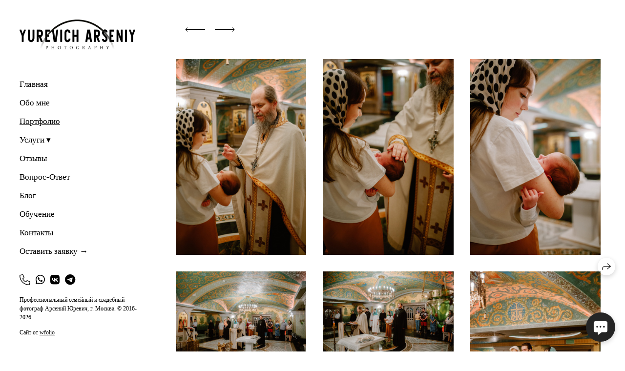

--- FILE ---
content_type: text/html; charset=utf-8
request_url: https://ayurevich.com/kreschenie-v-sretenskom-monastyre
body_size: 64921
content:
<!DOCTYPE html><html lang="ru"><head><meta charset="utf-8"><meta content="IE=edge" http-equiv="X-UA-Compatible"><meta content="width=1280" name="viewport"><meta content="wfolio" name="owner"><meta content="light" name="color-scheme"><meta name="theme-color" media="(prefers-color-scheme: light)"><meta name="theme-color" media="(prefers-color-scheme: dark)"><link href="https://ayurevich.com/kreschenie-v-sretenskom-monastyre" rel="canonical"><title>Фотограф на Крещение ребенка в Сретенском монастыре</title><meta name="robots" content="follow, index, max-snippet:-1, max-video-preview:-1, max-image-preview:large"><meta content="Съемка Крещения ребенка в Сретенском монастыре г. Москва" name="description"><meta name="yandex-verification" content="a65b13e1a0cfb2e7"><meta name="google-site-verification" content="pygGefgqHL6Vx9ajpeFs57Sz_yXEOo1NfLYskvhgP_c"><meta property="og:title" content="Фотограф на Крещение ребенка в Сретенском монастыре"><meta property="og:description" content="Съемка Крещения ребенка в Сретенском монастыре г. Москва"><meta property="og:type" content="website"><meta property="og:locale" content="ru"><meta property="og:url" content="https://ayurevich.com/kreschenie-v-sretenskom-monastyre"><meta property="twitter:domain" content="ayurevich.com"><meta property="twitter:url" content="https://ayurevich.com/kreschenie-v-sretenskom-monastyre"><meta property="twitter:title" content="Фотограф на Крещение ребенка в Сретенском монастыре"><meta property="twitter:description" content="Съемка Крещения ребенка в Сретенском монастыре г. Москва"><meta property="vk:image" content="https://i.wfolio.ru/x/vw6sK5bQa5Fcwe87C_Ouy9fEMYEO3Vmm/MTsPCuI8SXA_GXg5fXeD-Z4Yzl9CwsQg/t4N-eDzZ85ddpSLejACER6pCEsnSptJk/SmqphdfqgK8w4qal66dm6lwNJdbiqR5d.jpg"><meta property="og:image" content="https://i.wfolio.ru/x/2liGxMhJRjilwq8i78-UqZczLd56D3TA/sTnJtdZp03LsDDiOBzLXI-I2h26Bzrzc/XQKbMuJjqXqR1IVrVIz4ASrMLZMVGyuy/Iv_q6tGPUB1y2f4dYY06nFU0cgISS8NX.jpg"><meta name="twitter:image" content="https://i.wfolio.ru/x/2liGxMhJRjilwq8i78-UqZczLd56D3TA/sTnJtdZp03LsDDiOBzLXI-I2h26Bzrzc/XQKbMuJjqXqR1IVrVIz4ASrMLZMVGyuy/Iv_q6tGPUB1y2f4dYY06nFU0cgISS8NX.jpg"><meta name="twitter:card" content="summary_large_image"><link href="https://i.wfolio.ru/x/fzZscrDVcssx9z7fVx1wVatoGH1SiPhD/sjIIFMHaivdwzRqmzU8kybc2zQCXrN-L/DIL7GcZZiFQC6SHLyODtvpzkK6jn-hSk/HXNb_MdlUpE7jMGfSohYT7X32cG5_QpU/dkVxbxGS3ea-_7jEFKgAqw.png" rel="icon" sizes="48x48" type="image/png"><link href="/favicon.ico" rel="icon" type="image/x-icon"><link href="https://i.wfolio.ru/x/nPyk9X8szP5j_Qqbh-YedmQ5zB9l-5jC/n2giKg88XC_zlnwvvxWOtqj6Ki94S45r/bnPcdVGw4_8zXI4yYHwPle7mURATWNMD/IaWpeep2wmUUtGf-uH8mvw8Q2FOhl-fl/4U13n7KkJhuD7APp8tZ3Ug.png" rel="apple-touch-icon" sizes="180x180"><script>window.domains = ["bpdcrgpjs8a3.wfolio.pro", "ayurevich.com"];
window.sharingSocialNetworks = ["whatsapp", "vk", "telegram", "viber"];
window.currentUrl = "https://ayurevich.com/kreschenie-v-sretenskom-monastyre";
window.previewMode = false;
window.previewDemo = false
window.lazySizesConfig = window.lazySizesConfig || {};
window.lazySizesConfig.init = false;
window.lazySizesConfig.expand = 1000;
window.lazySizesConfig.expFactor = 2.5;
window.locale = {"all":"Все","application":{"site_is_blocked":{"go_to_app":"Перейти к управлению","lost_visitors_html":"Столько посетителей было на сайте,\u003cbr\u003eпока он заблокирован","lost_visitors_with_count":"%{count} — cтолько посетителей было на сайте, пока он заблокирован","pay":"Оплатить","title":"Сайт не оплачен"}},"branding_html":"Сайт от \u003ca href=\"%{url}\" target=\"_blank\"\u003ewfolio\u003c/a\u003e","card":{"contact_button_label":"Контакты","goto_website":"Перейти на сайт","save":"Сохранить контакт","social_accounts":{"behance":"Behance","facebook":"Facebook","instagram":"Instagram","linkedin":"LinkedIn","max":"MAX","telegram":"Telegram","viber":"Viber","vk":"ВКонтакте","whatsapp":"WhatsApp","youtube":"YouTube"}},"close":"Закрыть","date":{"formats":{"day_month":"%-d %B","long":"%-d %B %Y"}},"defaults":{"card":{"occupation":"Фотограф"},"disk":{"project":{"selections_title":"Отбор фотографий"}},"pages":{"announcement_list":"Истории","contacts":"Контакты","fame":"Отзывы","main":"Главная","no_name":"Без названия","portfolio":"Портфолио","services":"Услуги"}},"disk":{"back":"Назад","blank_folder":"В этой папке нет фотографий.","blocked":{"description":"Превышен лимит в диске","title":"Проект заблокирован"},"carts":{"blank":{"description":"Чтобы купить фотографии, просто добавьте их в корзину. После оплаты водяной знак удалится и вы получите фотографии в исходном качестве.","start":"Начать отбор"},"disabled":{"button":"Контакты","description":"Покупка фотографий была отключена в данном проекте. За дополнительной информацией вы можете обратиться к владельцу проекта:"},"intro":{"close":"Продолжить выбор","description":"Чтобы купить фотографии, просто добавьте их в корзину. После оплаты водяной знак удалится, и вы получите фотографии в исходном качестве.","header":"Покупка цифровых фотографий"},"label":"Корзина","meta":{"amount":"Стоимость","count":"Фотографий","order":"Заказ №%{order_id}","pieces":"шт","stored_till":"Хранится до"},"new":{"close":"Продолжить выбор","contacts":{"description":"Заполните поля для добавления фотографий в корзину","title":"Ваши контакты"},"price":{"description":"Все цены указаны за цифровые фотографии","discount":"скидка %{percent}%","for_many_pieces":"При покупке от %{pieces_count} шт","for_one_piece":"Цена за одну шт","title":"Цена за фотографию"}},"payment_unavailable":{"description":"К сожалению, в настоящий момент оплата недоступна. Пожалуйста, повторите попытку позже.","title":"Оплата недоступна"},"share":{"description":"Чтобы вернуться к этой корзине, скопируйте и сохраните ссылку на нее","title":"Сохранить корзину"},"show":{"buy":"Купить","comment":"Оставить отзыв","download":"Скачать все файлы","paid":{"description":"Ваш заказ оплачен, теперь вы можете скачать фотографии","title":"Спасибо за покупку"},"save_cart":"Сохранить ссылку на корзину","share_cart":"Поделиться ссылкой на заказ","unpaid":{"description":"Оплатите заказ, чтобы скачать фотографии без водяных знаков","title":"Корзина"}},"title":"Корзина"},"comment":{"label":"Отзыв"},"comments":{"new":{"title":"Оставьте отзыв"}},"customer_name_format":{"first_last_name":"Имя и фамилия","last_first_name":"Фамилия и имя","name":"Ваше имя"},"download_disabled":{"description":"Чтобы скачать все файлы одним архивом, скопируйте ссылку, указанную ниже, и откройте ее в вашем браузере на компьютере или телефоне.","header":"Инструкция"},"download":{"file_download_title":"Скачать файл","folder":{"title":"Текущую папку"},"project":{"description":"Все файлы и папки","title":"Весь проект"},"selection":{"description":"Избранные файлы","title":"Избранное"},"title":"Скачать файлы","variants":{"file":"Оригинал","preview":"Для соцсетей"}},"download_files":{"destination":{"desktop":"Мой компьютер","google_drive":"Google Drive","mobile":"Мой телефон","title":"Скачать на","yandex_disk":"Яндекс Диск"},"size":{"original":"Оригинальный размер","preview":"Для соцсетей","title":"Выберите размер"}},"expires_on":"Хранится до %{date}","floating_menu":{"cart":"Корзина","comment":"Отзыв","download":"Скачать","more":"Еще","people":"Люди на фото","photolab":"Печать фото","products":"Услуги","selection":"Избранное","share":"Поделиться"},"login":{"authorize_as_guest":"Войти как гость","authorize_with_password":"Войти как заказчик"},"mobile_menu_modal":{"comment":"Написать отзыв","share":"Поделиться ссылкой"},"not_found":"Срок действия ссылки истёк","order_form":{"cart":{"description":"Проверьте контакты перед покупкой","order_title":"Продажа фотографий","title":"Покупка фотографий"}},"orders":{"description":"Спасибо, мы скоро с вами свяжемся","header":{"free":"Заказ №%{order_id} отправлен","paid":"Заказ №%{order_id} оплачен"},"return":"Вернуться к просмотру"},"password":{"enter":"Войти с паролем заказчика","guest_access":"Смотреть как гость","placeholder":"Введите пароль"},"people":{"index":{"description_html":"Идёт распознавание лиц.\u003cbr\u003eСписок появится после завершения обработки.","failed_recognize":"Никого не удалось распознать на загруженных фото.","select_person":"Выберите человека, чтобы посмотреть все фото","title":"Люди на фото"},"show":{"description":"%{count} фото с этим человеком","download":"Скачать все файлы","title":"Люди на фото"}},"photolab":{"button":"Перейти в типографию","description":"Вы переходите на сайт типографии-партнера, где вы сможете заказать печатные услуги с фотографиями из вашей галереи","title":"Печатные услуги"},"pieces":{"comments":{"edit":"Редактировать комментарий","new":"Оставьте комментарий"},"downloads":{"ios_modal":{"please_wait":"Нажмите на изображение, чтобы его сохранить. Изображение сохранится в Фото.","save_image":"Нажмите на изображение и удерживайте, чтобы его сохранить. Изображение сохранится в Фото."}},"video":{"gallery":{"download":"Скачать","too_large":"Онлайн-просмотр недоступен для больших видео. Скачайте файл, чтобы посмотреть его."}}},"products":{"description":"Закажите дополнительно","from_html":"от %{money}","photolab":{"button":"Создать макет","hint":{"fotoproekt":"Перейдите на сайт типографии «ФОТОпроект», чтобы сделать макет с вашими фотографиями:","print_rhinodesign":"Перейдите на сайт фотолаборатории «Print RHINODESIGN», чтобы сделать макет с вашими фотографиями:","rhinodesign":"Перейдите на сайт фотолаборатории «RHINODESIGN», чтобы сделать макет с вашими фотографиями:","yarkiy":"Перейдите на сайт типографии «Яркий Фотомаркет», чтобы сделать макет с вашими фотографиями:"},"label":"Печать фото","title":"Печать ваших фотографий"},"shop":{"label":"Услуги"},"title":"Специальные предложения"},"project_error":{"description":"Свяжитесь с владельцем для устранения ошибок","link":"Контакты","title":"Галерея не отображается"},"save":"Сохранить","selection":{"blank":"В избранном нет файлов, начните выбирать прямо сейчас","commented_warning":{"cancel":"Отменить","confirm":"Убрать из избранного","description":"Если убрать файл из избранного, то комментарий будет удален.","header":"Предупреждение"},"edit":{"description":"Отбор уже завершен, но вы можете внести изменения в форму","title":"Внести изменения"},"finish":{"description":"После завершения отбора вы не сможете вносить изменения в Избранное. Владелец галереи получит уведомление о вашем выборе.","title":"Завершить отбор"},"finished":"Отбор завершен","finished_warning":{"button":"Контакты","description":"Для редактирования Избранного, пожалуйста, свяжитесь со мной.","header":"Вы уже завершили отбор"},"label":"Избранное","limit_exceeded":{"close":"Понятно","description":"Вы можете добавить в избранное только %{count}","header":"Предупреждение"},"logout":"Выход","new":{"description":"Заполните поля, чтобы сохранить список","login":"Или войдите в существующий список","submit":"Продолжить"},"pieces_limit":"Доступно для отбора: %{limit}","share":{"description":"Скопируйте ссылку на список избранного и возвращайтесь к нему в любое время и с любого устройства","title":"Ссылка на список избранного"},"show":{"description":"Чтобы вернуться к выбранным файлам позже, скопируйте и сохраните ссылку.","success":{"title":"Список создан"},"title":"Ссылка для входа"},"start":"Начать отбор","storefront":{"button":"Добавить в корзину","description":"Избранное в этой галерее отключено. Добавьте выбранные файлы в корзину для их покупки."},"title":"Избранное","update":"Переименовать","view_gallery":"Перейти в галерею"},"share":{"label":"Поделиться"},"snackbar":{"added_to_cart":"Добавлено в \u003ca href=\"%{link}\" data-turbo=\"true\" data-role=\"cart-link\"\u003eКорзину\u003c/a\u003e","added_to_selection":"Добавлено в \u003ca href=\"%{link}\" data-turbo=\"true\" data-role=\"selection-url\"\u003eИзбранное\u003c/a\u003e","changes_saved":"Изменения сохранены","comment_saved":"Комментарий сохранен","comment_sent":"Отзыв отправлен","selection_finished":"Отбор завершен"}},"download":"Скачать","email":"Email","enter_email":"Введите адрес электронной почты","enter_otp":"Введите пароль из письма","enter_password":"Введите пароль для доступа к этой странице","fame":{"add_avatar":"Выбрать фото","author_avatar":"Фотография","author_name":"Ваше имя","comment_submitted":"Ваш отзыв успешно отправлен! Он будет опубликован после модерации.","content":"Ваш отзыв","hint":"Минимальная длина отзыва — %{minlength} символов","leave_comment":"Оставить отзыв","no_comments":"Отзывов пока нет, ваш будет первым!","social_url":"Ссылка на соцсеть (необязательно)","title":"Написать отзыв"},"fix_errors":"Пожалуйста, исправьте следующие ошибки:","gallery":{"cart":"В корзину","close":"Закрыть (Esc)","fullscreen":"В полный экран","next":"Следующий слайд (стрелка вправо)","prev":"Предыдущий слайд (стрелка влево)","selection":"Добавить в избранное","share":"Поделиться","zoom":"Увеличить/уменьшить"},"generic_error":"Что-то пошло не так","legal":{"i_accept_legals":"Я даю согласие на обработку персональных данных и соглашаюсь с условиями:","i_accept_privacy_html":"Я даю согласие на обработку персональных данных в соответствии с условиями \u003ca href=\"%{privacy_url}\" target=\"_blank\"\u003eполитики конфиденциальности\u003c/a\u003e.","i_accept_terms_html":"Я принимаю условия \u003ca href=\"%{terms_url}\" target=\"_blank\"\u003eоферты\u003c/a\u003e.","legal_privacy_html":"Политика конфиденциальности","legal_terms":"Оферта"},"login":"Войти","menu":"Меню","message_submitted":"Ваше сообщение успешно отправлено!","more":"Ещё","order":{"fields":{"comment":"Комментарий","email":"Email","name":"Ваше имя","phone":"Номер телефона"},"form":{"checkout":"Перейти к оплате","order":"Заказать","pay_with":"Оплата через %{payment_method}","sold_out":"Товар закончился"},"methods":{"bepaid":"BePaid","debug":"Тестовая оплата","debug_failed":"Оплата с отменой","freedompay":"Freedom Pay","liqpay":"Liqpay","mercadopago":"Mercado Pago","paypal":"PayPal","prodamus":"Prodamus","robokassa":"Робокасса","robokassa_kz":"Робокасса (KZ)","stripe":"Stripe","tinkoff":"Т-Банк","yookassa":"ЮКасса"},"success":{"close":"Закрыть","title":"Заявка отправлена"}},"otp_description":"Для доступа к странице проверьте почту (%{email}) и введите пароль, указанный в письме:","pages":{"legal_privacy":{"title":"Политика обработки персональных данных"},"legal_terms":{"title":"Оферта"},"not_found":{"back":"Вернуться на главную","message":"Неправильно набран адрес или такой страницы на сайте больше не существует.","title":"Страница не найдена"}},"plurals":{"files":{"one":"%{count} файл","few":"%{count} файла","many":"%{count} файлов","other":"%{count} файлов"}},"product":{"inactive":"Товар недоступен","order":"Оформить заказ"},"search":"Поиск","sections":{"inline_page":{"more":"Смотреть еще"}},"share":{"back":"Вернуться к сайту","button":"Поделиться ссылкой","copied":"Скопировано!","copy":"Скопировать","copy_link":"Скопировать ссылку","social_buttons":"Или отправьте через социальные сети","success":"Ссылка скопирована"},"shared":{"tracking":{"content":"На сайте используются файлы cookie. Продолжая просмотр сайта, вы разрешаете их использование. %{suffix}","okay":"Понятно","privacy_policy":"Политика конфиденциальности"}},"submit":"Отправить","submit_disabled":"Отправка…","tags":"Теги","transient_error":{"tell_owner":"При регулярном повторении ошибки сообщите владельцу сайта.","title":"Произошла техническая ошибка. Приносим извинения за временные неудобства.","try_reload":"Попробуйте обновить страницу через некоторое время."},"view":"Посмотреть галерею"};
window.siteId = "MD1bBqZk";
window.currentItemsIds = [887068,68189];
window.trackingEnabled = true;window.eventTrackerURL = "https://track.wfolio.ru/api/event";
window.eventTrackerExternalIdentifier = "ayurevich.com";
</script><style>body {
  font-family: Georgia, Times, 'Times New Roman', serif;
  font-weight: normal;
  font-style: normal;
}
h1, h2, h3 {
  font-family: Georgia, Times, 'Times New Roman', serif;
  font-weight: normal;
  font-style: normal;
}
</style><style>/*! normalize.css v4.1.1 | MIT License | github.com/necolas/normalize.css */html{font-family:sans-serif;-ms-text-size-adjust:100%;-webkit-text-size-adjust:100%}body{margin:0}article,aside,details,figcaption,figure,footer,header,main,menu,nav,section,summary{display:block}audio,canvas,progress,video{display:inline-block}audio:not([controls]){display:none;height:0}progress{vertical-align:baseline}template,[hidden]{display:none}a{background-color:transparent;-webkit-text-decoration-skip:objects}a:active,a:hover{outline-width:0}abbr[title]{border-bottom:none;text-decoration:underline;-webkit-text-decoration:underline dotted;text-decoration:underline dotted}b,strong{font-weight:inherit}b,strong{font-weight:bolder}dfn{font-style:italic}h1{font-size:2em;margin:0.67em 0}mark{background-color:#ff0;color:#000}small{font-size:80%}sub,sup{font-size:75%;line-height:0;position:relative;vertical-align:baseline}sub{bottom:-0.25em}sup{top:-0.5em}img{border-style:none}svg:not(:root){overflow:hidden}code,kbd,pre,samp{font-family:monospace, monospace;font-size:1em}figure{margin:1em 40px}hr{box-sizing:content-box;height:0;overflow:visible}button,input,select,textarea{font:inherit;margin:0}optgroup{font-weight:bold}button,input{overflow:visible}button,select{text-transform:none}button,html [type="button"],[type="reset"],[type="submit"]{-webkit-appearance:button}button::-moz-focus-inner,[type="button"]::-moz-focus-inner,[type="reset"]::-moz-focus-inner,[type="submit"]::-moz-focus-inner{border-style:none;padding:0}button:-moz-focusring,[type="button"]:-moz-focusring,[type="reset"]:-moz-focusring,[type="submit"]:-moz-focusring{outline:1px dotted ButtonText}fieldset{border:1px solid #c0c0c0;margin:0 2px;padding:0.35em 0.625em 0.75em}legend{box-sizing:border-box;color:inherit;display:table;max-width:100%;padding:0;white-space:normal}textarea{overflow:auto}[type="checkbox"],[type="radio"]{box-sizing:border-box;padding:0}[type="number"]::-webkit-inner-spin-button,[type="number"]::-webkit-outer-spin-button{height:auto}[type="search"]{-webkit-appearance:textfield;outline-offset:-2px}[type="search"]::-webkit-search-cancel-button,[type="search"]::-webkit-search-decoration{-webkit-appearance:none}::-webkit-input-placeholder{color:inherit;opacity:0.54}::-webkit-file-upload-button{-webkit-appearance:button;font:inherit}.row{display:flex;flex-wrap:wrap;width:auto;min-width:0}.row::after{content:"";display:table;clear:both}.row [class^="col-"]{display:flex;flex-direction:column;justify-content:space-between;min-height:1px}.row .col-sm-1{width:8.3333333333%}.row .col-sm-2{width:16.6666666667%}.row .col-sm-3{width:25%}.row .col-sm-4{width:33.3333333333%}.row .col-sm-5{width:41.6666666667%}.row .col-sm-6{width:50%}.row .col-sm-7{width:58.3333333333%}.row .col-sm-8{width:66.6666666667%}.row .col-sm-9{width:75%}.row .col-sm-10{width:83.3333333333%}.row .col-sm-11{width:91.6666666667%}.row .col-sm-12{width:100%}@media (min-width: 769px){.row .col-md-1{width:8.3333333333%}.row .col-md-offset-1{margin-left:8.3333333333%}}@media (min-width: 769px){.row .col-md-2{width:16.6666666667%}.row .col-md-offset-2{margin-left:16.6666666667%}}@media (min-width: 769px){.row .col-md-3{width:25%}.row .col-md-offset-3{margin-left:25%}}@media (min-width: 769px){.row .col-md-4{width:33.3333333333%}.row .col-md-offset-4{margin-left:33.3333333333%}}@media (min-width: 769px){.row .col-md-5{width:41.6666666667%}.row .col-md-offset-5{margin-left:41.6666666667%}}@media (min-width: 769px){.row .col-md-6{width:50%}.row .col-md-offset-6{margin-left:50%}}@media (min-width: 769px){.row .col-md-7{width:58.3333333333%}.row .col-md-offset-7{margin-left:58.3333333333%}}@media (min-width: 769px){.row .col-md-8{width:66.6666666667%}.row .col-md-offset-8{margin-left:66.6666666667%}}@media (min-width: 769px){.row .col-md-9{width:75%}.row .col-md-offset-9{margin-left:75%}}@media (min-width: 769px){.row .col-md-10{width:83.3333333333%}.row .col-md-offset-10{margin-left:83.3333333333%}}@media (min-width: 769px){.row .col-md-11{width:91.6666666667%}.row .col-md-offset-11{margin-left:91.6666666667%}}@media (min-width: 769px){.row .col-md-12{width:100%}.row .col-md-offset-12{margin-left:100%}}@media (min-width: 961px){.row .col-lg-1{width:8.3333333333%}.row .col-lg-offset-1{margin-left:8.3333333333%}}@media (min-width: 961px){.row .col-lg-2{width:16.6666666667%}.row .col-lg-offset-2{margin-left:16.6666666667%}}@media (min-width: 961px){.row .col-lg-3{width:25%}.row .col-lg-offset-3{margin-left:25%}}@media (min-width: 961px){.row .col-lg-4{width:33.3333333333%}.row .col-lg-offset-4{margin-left:33.3333333333%}}@media (min-width: 961px){.row .col-lg-5{width:41.6666666667%}.row .col-lg-offset-5{margin-left:41.6666666667%}}@media (min-width: 961px){.row .col-lg-6{width:50%}.row .col-lg-offset-6{margin-left:50%}}@media (min-width: 961px){.row .col-lg-7{width:58.3333333333%}.row .col-lg-offset-7{margin-left:58.3333333333%}}@media (min-width: 961px){.row .col-lg-8{width:66.6666666667%}.row .col-lg-offset-8{margin-left:66.6666666667%}}@media (min-width: 961px){.row .col-lg-9{width:75%}.row .col-lg-offset-9{margin-left:75%}}@media (min-width: 961px){.row .col-lg-10{width:83.3333333333%}.row .col-lg-offset-10{margin-left:83.3333333333%}}@media (min-width: 961px){.row .col-lg-11{width:91.6666666667%}.row .col-lg-offset-11{margin-left:91.6666666667%}}@media (min-width: 961px){.row .col-lg-12{width:100%}.row .col-lg-offset-12{margin-left:100%}}:root{--color-bg: #ffffff;--color-bg--rgb: 255, 255, 255;--color-bg-hover: #f7f7f7;--color-bg-hover--rgb: 247, 247, 247;--color-text: #000000;--color-text--rgb: 0, 0, 0;--color-text-hover: #000000;--color-text-hover--rgb: 0, 0, 0;--color-header: #000000;--color-header--rgb: 0, 0, 0;--color-subheader: #000000;--color-subheader--rgb: 0, 0, 0;--color-link: #252525;--color-link--rgb: 37, 37, 37;--color-border: #00000080;--color-border--rgb: 0, 0, 0;--color-border-bright: #000000;--color-border-bright--rgb: 0, 0, 0;--color-button-bg: #252525;--color-button-bg--rgb: 37, 37, 37;--color-button-bg-hover: #25252599;--color-button-bg-hover--rgb: 37, 37, 37;--color-button-text: #ffffff;--color-button-text--rgb: 255, 255, 255;--color-button-text-hover: #ffffff;--color-button-text-hover--rgb: 255, 255, 255;--color-button-outline: #000000;--color-button-outline--rgb: 0, 0, 0;--color-button-outline-bg-hover: #252525;--color-button-outline-bg-hover--rgb: 37, 37, 37;--color-button-outline-text-hover: #ffffff;--color-button-outline-text-hover--rgb: 255, 255, 255;--color-form-bg: #f7f7f7;--color-form-bg--rgb: 247, 247, 247;--color-form-placeholder: #000000;--color-form-placeholder--rgb: 0, 0, 0;--color-accent-bg: #f7f7f7;--color-accent-bg--rgb: 247, 247, 247;--color-accent-bg-hover: #ffffff;--color-accent-bg-hover--rgb: 255, 255, 255;--color-accent-text: #000000;--color-accent-text--rgb: 0, 0, 0;--color-accent-text-hover: #000000;--color-accent-text-hover--rgb: 0, 0, 0;--color-accent-header: #000000;--color-accent-header--rgb: 0, 0, 0;--color-accent-subheader: #000000;--color-accent-subheader--rgb: 0, 0, 0;--color-accent-link: #252525;--color-accent-link--rgb: 37, 37, 37;--color-accent-border: #00000080;--color-accent-border--rgb: 0, 0, 0;--color-accent-border-bright: #000000;--color-accent-border-bright--rgb: 0, 0, 0;--color-accent-button-bg: #252525;--color-accent-button-bg--rgb: 37, 37, 37;--color-accent-button-bg-hover: #25252599;--color-accent-button-bg-hover--rgb: 37, 37, 37;--color-accent-button-text: #ffffff;--color-accent-button-text--rgb: 255, 255, 255;--color-accent-button-text-hover: #ffffff;--color-accent-button-text-hover--rgb: 255, 255, 255;--color-accent-button-outline: #000000;--color-accent-button-outline--rgb: 0, 0, 0;--color-accent-button-outline-bg-hover: #252525;--color-accent-button-outline-bg-hover--rgb: 37, 37, 37;--color-accent-button-outline-text-hover: #ffffff;--color-accent-button-outline-text-hover--rgb: 255, 255, 255;--color-accent-form-bg: #0000001a;--color-accent-form-bg--rgb: 0, 0, 0;--color-accent-form-placeholder: #00000066;--color-accent-form-placeholder--rgb: 0, 0, 0;--color-contrast-bg: #252525;--color-contrast-bg--rgb: 37, 37, 37;--color-contrast-bg-hover: #252525;--color-contrast-bg-hover--rgb: 37, 37, 37;--color-contrast-text: #ffffff;--color-contrast-text--rgb: 255, 255, 255;--color-contrast-text-hover: #ffffff;--color-contrast-text-hover--rgb: 255, 255, 255;--color-contrast-header: #ffffff;--color-contrast-header--rgb: 255, 255, 255;--color-contrast-subheader: #ffffff;--color-contrast-subheader--rgb: 255, 255, 255;--color-contrast-link: #ffffff;--color-contrast-link--rgb: 255, 255, 255;--color-contrast-border: #ffffff80;--color-contrast-border--rgb: 255, 255, 255;--color-contrast-border-bright: #ffffff;--color-contrast-border-bright--rgb: 255, 255, 255;--color-contrast-button-bg: #ffffff;--color-contrast-button-bg--rgb: 255, 255, 255;--color-contrast-button-bg-hover: #ffffff99;--color-contrast-button-bg-hover--rgb: 255, 255, 255;--color-contrast-button-text: #000000;--color-contrast-button-text--rgb: 0, 0, 0;--color-contrast-button-text-hover: #000000;--color-contrast-button-text-hover--rgb: 0, 0, 0;--color-contrast-button-outline: #ffffff;--color-contrast-button-outline--rgb: 255, 255, 255;--color-contrast-button-outline-bg-hover: #ffffff;--color-contrast-button-outline-bg-hover--rgb: 255, 255, 255;--color-contrast-button-outline-text-hover: #000000;--color-contrast-button-outline-text-hover--rgb: 0, 0, 0;--color-contrast-form-bg: #ffffff1a;--color-contrast-form-bg--rgb: 255, 255, 255;--color-contrast-form-placeholder: #ffffff66;--color-contrast-form-placeholder--rgb: 255, 255, 255;--color-contrast-menu-text-hover: #ffffffbf;--color-contrast-menu-text-hover--rgb: 255, 255, 255}body[color-scheme="light"]{--color-bg: #ffffff;--color-bg--rgb: 255, 255, 255;--color-bg-hover: #f7f7f7;--color-bg-hover--rgb: 247, 247, 247;--color-text: #000000;--color-text--rgb: 0, 0, 0;--color-text-hover: #000000;--color-text-hover--rgb: 0, 0, 0;--color-header: #000000;--color-header--rgb: 0, 0, 0;--color-subheader: #000000;--color-subheader--rgb: 0, 0, 0;--color-link: #252525;--color-link--rgb: 37, 37, 37;--color-border: #00000080;--color-border--rgb: 0, 0, 0;--color-border-bright: #000000;--color-border-bright--rgb: 0, 0, 0;--color-button-bg: #252525;--color-button-bg--rgb: 37, 37, 37;--color-button-bg-hover: #25252599;--color-button-bg-hover--rgb: 37, 37, 37;--color-button-text: #ffffff;--color-button-text--rgb: 255, 255, 255;--color-button-text-hover: #ffffff;--color-button-text-hover--rgb: 255, 255, 255;--color-button-outline: #000000;--color-button-outline--rgb: 0, 0, 0;--color-button-outline-bg-hover: #252525;--color-button-outline-bg-hover--rgb: 37, 37, 37;--color-button-outline-text-hover: #ffffff;--color-button-outline-text-hover--rgb: 255, 255, 255;--color-form-bg: #f7f7f7;--color-form-bg--rgb: 247, 247, 247;--color-form-placeholder: #000000;--color-form-placeholder--rgb: 0, 0, 0;--color-accent-bg: #f7f7f7;--color-accent-bg--rgb: 247, 247, 247;--color-accent-bg-hover: #ffffff;--color-accent-bg-hover--rgb: 255, 255, 255;--color-accent-text: #000000;--color-accent-text--rgb: 0, 0, 0;--color-accent-text-hover: #000000;--color-accent-text-hover--rgb: 0, 0, 0;--color-accent-header: #000000;--color-accent-header--rgb: 0, 0, 0;--color-accent-subheader: #000000;--color-accent-subheader--rgb: 0, 0, 0;--color-accent-link: #252525;--color-accent-link--rgb: 37, 37, 37;--color-accent-border: #00000080;--color-accent-border--rgb: 0, 0, 0;--color-accent-border-bright: #000000;--color-accent-border-bright--rgb: 0, 0, 0;--color-accent-button-bg: #252525;--color-accent-button-bg--rgb: 37, 37, 37;--color-accent-button-bg-hover: #25252599;--color-accent-button-bg-hover--rgb: 37, 37, 37;--color-accent-button-text: #ffffff;--color-accent-button-text--rgb: 255, 255, 255;--color-accent-button-text-hover: #ffffff;--color-accent-button-text-hover--rgb: 255, 255, 255;--color-accent-button-outline: #000000;--color-accent-button-outline--rgb: 0, 0, 0;--color-accent-button-outline-bg-hover: #252525;--color-accent-button-outline-bg-hover--rgb: 37, 37, 37;--color-accent-button-outline-text-hover: #ffffff;--color-accent-button-outline-text-hover--rgb: 255, 255, 255;--color-accent-form-bg: #0000001a;--color-accent-form-bg--rgb: 0, 0, 0;--color-accent-form-placeholder: #00000066;--color-accent-form-placeholder--rgb: 0, 0, 0;--color-contrast-bg: #252525;--color-contrast-bg--rgb: 37, 37, 37;--color-contrast-bg-hover: #252525;--color-contrast-bg-hover--rgb: 37, 37, 37;--color-contrast-text: #ffffff;--color-contrast-text--rgb: 255, 255, 255;--color-contrast-text-hover: #ffffff;--color-contrast-text-hover--rgb: 255, 255, 255;--color-contrast-header: #ffffff;--color-contrast-header--rgb: 255, 255, 255;--color-contrast-subheader: #ffffff;--color-contrast-subheader--rgb: 255, 255, 255;--color-contrast-link: #ffffff;--color-contrast-link--rgb: 255, 255, 255;--color-contrast-border: #ffffff80;--color-contrast-border--rgb: 255, 255, 255;--color-contrast-border-bright: #ffffff;--color-contrast-border-bright--rgb: 255, 255, 255;--color-contrast-button-bg: #ffffff;--color-contrast-button-bg--rgb: 255, 255, 255;--color-contrast-button-bg-hover: #ffffff99;--color-contrast-button-bg-hover--rgb: 255, 255, 255;--color-contrast-button-text: #000000;--color-contrast-button-text--rgb: 0, 0, 0;--color-contrast-button-text-hover: #000000;--color-contrast-button-text-hover--rgb: 0, 0, 0;--color-contrast-button-outline: #ffffff;--color-contrast-button-outline--rgb: 255, 255, 255;--color-contrast-button-outline-bg-hover: #ffffff;--color-contrast-button-outline-bg-hover--rgb: 255, 255, 255;--color-contrast-button-outline-text-hover: #000000;--color-contrast-button-outline-text-hover--rgb: 0, 0, 0;--color-contrast-form-bg: #ffffff1a;--color-contrast-form-bg--rgb: 255, 255, 255;--color-contrast-form-placeholder: #ffffff66;--color-contrast-form-placeholder--rgb: 255, 255, 255;--color-contrast-menu-text-hover: #ffffffbf;--color-contrast-menu-text-hover--rgb: 255, 255, 255}:root{--color-marketing-informer-bg-color: #fff3cd;--color-marketing-informer-bg-color--rgb: 255, 243, 205;--color-marketing-informer-text-color: #000000;--color-marketing-informer-text-color--rgb: 0, 0, 0}:root{color-scheme:light dark}body{--color-text-muted: rgba(var(--color-text--rgb), 0.75);--color-text-light: rgba(var(--color-text--rgb), 0.4);--color-subheader: var(--color-header);--color-accent-subheader: var(--color-accent-header);--color-contrast-subheader: var(--color-contrast-header);--color-menu-bg: var(--color-bg);--color-menu-text: var(--color-text);--color-menu-text-muted: rgba(var(--color-text--rgb), 0.6);--color-menu-separator: rgba(var(--color-text--rgb), 0.5);--color-menu-text-hover: var(--color-menu-text-muted);--color-form-text: var(--color-text);--color-form-success-bg: rgba(108,155,142,0.2);--color-form-error-bg: rgba(195,157,59,0.2);--color-form-underline: var(--color-border);--color-checkbox-bg: var(--color-button-bg);--color-checkbox-text: var(--color-button-text)}body.-menu-accent{--color-menu-bg: var(--color-accent-bg);--color-menu-text: var(--color-accent-text);--color-menu-text-muted: rgba(var(--color-accent-text--rgb), 0.6);--color-menu-separator: rgba(var(--color-accent-text--rgb), 0.5)}body.-menu-contrast{--color-menu-bg: var(--color-contrast-bg);--color-menu-text: var(--color-contrast-text);--color-menu-text-hover: var(--color-contrast-menu-text-hover);--color-menu-text-muted: rgba(var(--color-contrast-text--rgb), 0.6);--color-menu-separator: rgba(var(--color-contrast-text--rgb), 0.5)}body.-accent-headers{--color-header: var(--color-accent-link);--color-subheader: var(--color-accent-link);--color-accent-header: var(--color-accent-link);--color-accent-subheader: var(--color-accent-link)}body.-accented{--color-subheader: var(--color-link);--color-accent-subheader: var(--color-accent-link);--color-contrast-subheader: var(--color-contrast-link)}body.-color-scheme:not(.-accented){--color-button-outline: var(--color-text);--color-accent-button-outline: var(--color-accent-text);--color-contrast-button-outline: var(--color-contrast-text)}.sections-container.-background-image,.sections-container.-background-video{--color-bg: #000;--color-border: #fff;--color-text: #fff;--color-text--rgb: 255,255,255;--color-header: #fff;--color-subheader: #fff;--color-link: #fff;--color-button-text: #000;--color-button-bg: var(--color-header);--color-button-outline: var(--color-header);--color-button-outline-bg-hover: var(--color-header);--color-button-outline-text-hover: var(--color-button-text);--color-form-bg: rgba(var(--color-text--rgb), 0.1);--color-form-underline: var(--color-border);--color-form-placeholder: rgba(var(--color-text--rgb), 0.4);--color-checkbox-bg: var(--color-button-bg);--color-checkbox-text: var(--color-button-text)}.sections-container.-background-accent{--color-bg: var(--color-accent-bg);--color-bg-hover: var(--color-accent-bg-hover);--color-text: var(--color-accent-text);--color-text--rgb: var(--color-accent-text--rgb);--color-text-hover: var(--color-accent-text-hover);--color-text-muted: rgba(var(--color-accent-text--rgb), 0.75);--color-text-light: rgba(var(--color-accent-text--rgb), 0.4);--color-header: var(--color-accent-header);--color-subheader: var(--color-accent-subheader);--color-link: var(--color-accent-link);--color-border: var(--color-accent-border);--color-border-bright: var(--color-accent-border-bright);--color-button-text: var(--color-accent-button-text);--color-button-text-hover: var(--color-accent-button-text-hover);--color-button-bg: var(--color-accent-button-bg);--color-button-bg-hover: var(--color-accent-button-bg-hover);--color-button-outline: var(--color-accent-button-outline);--color-button-outline-bg-hover: var(--color-accent-button-outline-bg-hover);--color-button-outline-text-hover: var(--color-accent-button-outline-text-hover);--color-form-bg: var(--color-accent-form-bg);--color-form-underline: var(--color-accent-border);--color-form-placeholder: var(--color-accent-form-placeholder);--color-checkbox-bg: var(--color-accent-button-bg);--color-checkbox-text: var(--color-accent-button-text)}.sections-container.-background-contrast{--color-bg: var(--color-contrast-bg);--color-bg-hover: var(--color-contrast-bg-hover);--color-text: var(--color-contrast-text);--color-text--rgb: var(--color-contrast-text--rgb);--color-text-hover: var(--color-contrast-text-hover);--color-text-muted: rgba(var(--color-contrast-text--rgb), 0.75);--color-text-light: rgba(var(--color-contrast-text--rgb), 0.4);--color-header: var(--color-contrast-header);--color-subheader: var(--color-contrast-subheader);--color-link: var(--color-contrast-link);--color-border: var(--color-contrast-border);--color-border-bright: var(--color-contrast-border-bright);--color-button-text: var(--color-contrast-button-text);--color-button-text-hover: var(--color-contrast-button-text-hover);--color-button-bg: var(--color-contrast-button-bg);--color-button-bg-hover: var(--color-contrast-button-bg-hover);--color-button-outline: var(--color-contrast-button-outline);--color-button-outline-bg-hover: var(--color-contrast-button-outline-bg-hover);--color-button-outline-text-hover: var(--color-contrast-button-outline-text-hover);--color-form-bg: var(--color-contrast-form-bg);--color-form-underline: var(--color-contrast-border);--color-form-placeholder: var(--color-contrast-form-placeholder);--color-checkbox-bg: var(--color-button-bg);--color-checkbox-text: var(--color-contrast-button-text)}.sections-container .sections-container-inner{max-width:calc(100% - 18px * 2);position:relative;width:1200px;margin:0 auto}.sections-container .sections-container-inner::after{content:"";display:table;clear:both}.-hidden{display:none}.age-restriction-informer{display:none;position:fixed;z-index:1001;top:0;left:0;width:100%;height:100%;background:var(--color-bg)}.age-restriction-informer.is-visible{display:block}.age-restriction-informer-wrapper{display:flex;flex-direction:column;align-items:center;justify-content:center;max-width:60vw;height:100%;margin:0 auto}.age-restriction-informer-content{margin-bottom:50px;text-align:center}.age-restriction-informer-buttons{display:flex}.age-restriction-informer-buttons .button{min-width:180px}.age-restriction-informer-buttons>*:not(:last-child){margin-right:20px}.arrow{display:block;position:relative;left:0;width:25px;height:1px;margin:0 auto;transition:width 0.3s;background-color:var(--color-text)}.arrow::after,.arrow::before{content:"";position:absolute;right:-1px;width:6px;height:1px;background-color:var(--color-text)}.arrow::after{top:-2px;transform:rotate(45deg)}.arrow::before{top:2px;transform:rotate(-45deg)}.arrow.-left::after,.arrow.-left::before{right:auto;left:-1px}.arrow.-left::after{transform:rotate(-45deg)}.arrow.-left::before{transform:rotate(45deg)}.arrow-container:hover .arrow{width:64px}.background-video{position:relative;width:100%;height:100%;overflow:hidden;line-height:0;pointer-events:none}.background-video iframe{position:absolute;top:-9999px;right:-9999px;bottom:-9999px;left:-9999px;margin:auto;visibility:hidden}.background-video video{position:absolute;top:0;left:0;width:100%;height:100%;-o-object-fit:cover;object-fit:cover}.background-video .background-video-preview{position:absolute;top:-9999px;right:-9999px;bottom:-9999px;left:-9999px;margin:auto;z-index:10;min-width:100%;min-height:100%;transition:opacity 1s ease-out, transform 1s ease-out;-o-object-fit:cover;object-fit:cover}.background-video.-playing .background-video-preview{transform:scale(1.2);opacity:0}.background-video.-playing iframe{visibility:visible}.background-video.-overlay::after{position:absolute;top:0;right:0;bottom:0;left:0;content:"";z-index:1;background:rgba(0,0,0,0.35)}.branding{font-size:12px}.branding a{color:var(--color-text);text-decoration:underline}.branding a:hover{text-decoration:none}.button{display:inline-flex;position:relative;align-items:center;justify-content:center;min-width:140px;height:auto;margin:0;padding:18px 40px;overflow:hidden;border:1px solid var(--color-button-bg);border-radius:0;outline:none;background:var(--color-button-bg);color:var(--color-button-text);font-size:12px;letter-spacing:0.1em;line-height:1.5;text-decoration:none;text-transform:uppercase;cursor:pointer}.button:hover{border-color:transparent;background:var(--color-button-bg-hover);color:var(--color-button-text-hover)}.button.-outline{border-color:var(--color-button-outline);background:transparent;color:var(--color-button-outline)}.button.-outline:hover{border-color:var(--color-button-outline-bg-hover);background:var(--color-button-outline-bg-hover);color:var(--color-button-outline-text-hover)}.button[disabled]{opacity:0.5;cursor:not-allowed}.button i{margin-right:0.5em;font-size:1.15em;font-weight:normal}.checkbox{display:flex;align-items:baseline}.checkbox-notice{margin-left:14px;-webkit-user-select:none;-moz-user-select:none;user-select:none}.checkbox input[type="checkbox"]{position:relative;top:-2px;line-height:0;cursor:pointer;-webkit-appearance:none;-moz-appearance:none;appearance:none}.checkbox input[type="checkbox"]::before{content:"\f00c" !important;font-family:"Font Awesome 6 Pro" !important;font-weight:900 !important;display:inline-block;visibility:visible;width:15px;height:15px;transition:background 0.15s, border-color 0.15s, color 0.15s;border:1px solid var(--color-border);border-radius:1px;color:transparent;font-size:7.5px;line-height:13px;text-align:center}.checkbox input[type="checkbox"]:checked::before{border-color:transparent;background:var(--color-checkbox-bg);color:var(--color-checkbox-text)}.comment-form{display:flex}.comment-form-avatar{margin-left:60px;text-align:center}.comment-form-avatar .avatar-container{position:relative;width:160px;height:160px;margin-bottom:20px;border-radius:50%;background-color:var(--color-form-bg)}.comment-form-avatar .avatar-container>i{position:absolute;top:50%;left:50%;transform:translate(-50%, -50%);color:var(--color-form-placeholder);font-size:48px}.comment-form-avatar .avatar-container>.placeholder{position:absolute;width:160px;height:160px;border-radius:50%;background-size:cover}.comment-form-button{text-decoration:underline;cursor:pointer}.comment-form-button:hover{text-decoration:none}.cover .cover-arrow,.cover .cover-down-arrow{border:0;outline:none;background:transparent;cursor:pointer}.cover-arrows{display:inline-flex;align-items:center;color:#fff;font-size:12px}.cover-arrows .cover-arrow{padding:18px 0;cursor:pointer}.cover-arrows .cover-arrow .arrow{width:120px;transition:width 0.3s, margin 0.3s, background-color 0.3s}.cover-arrows .cover-arrow .arrow.-left{margin-left:20px}.cover-arrows .cover-arrow .arrow.-right{margin-right:20px}.cover-arrows .cover-arrow .arrow,.cover-arrows .cover-arrow .arrow::after,.cover-arrows .cover-arrow .arrow::before{background-color:#fff}.cover-arrows .cover-arrow:hover .arrow{width:140px;margin:0}.cover-arrows.-small{margin-bottom:-11px}.cover-arrows .cover-count{padding:0 60px;white-space:nowrap}.cover-arrows .cover-current-slide{margin-right:47px}.cover-arrows .cover-total-slides{position:relative}.cover-arrows .cover-total-slides::before{content:"";display:block;position:absolute;top:-12px;left:-23px;width:1px;height:40px;transform:rotate(30deg);background-color:#fff}.cover-arrows.-small{padding:0}.cover-arrows.-small .cover-arrow .arrow{width:90px}.cover-arrows.-small .cover-arrow .arrow,.cover-arrows.-small .cover-arrow .arrow::after,.cover-arrows.-small .cover-arrow .arrow::before{background-color:rgba(255,255,255,0.5)}.cover-arrows.-small .cover-arrow .arrow.-left{margin-left:10px}.cover-arrows.-small .cover-arrow .arrow.-right{margin-right:10px}.cover-arrows.-small .cover-arrow:hover .arrow{width:100px;margin:0}.cover-arrows.-small .cover-arrow:hover .arrow,.cover-arrows.-small .cover-arrow:hover .arrow::after,.cover-arrows.-small .cover-arrow:hover .arrow::before{background-color:#fff}.cover-arrows.-small .cover-count{padding:0 20px}.cover-arrows.-small .cover-current-slide{margin-right:20px}.cover-arrows.-small .cover-total-slides::before{content:"/";top:0;left:-12px;width:auto;height:auto;transform:none;background-color:transparent}.cover-button{display:inline-block;width:auto;height:auto;transition:background 0.3s, color 0.3s;border:1px solid #fff;background:transparent;color:#fff;cursor:pointer}.cover-button:hover{border:1px solid #fff;background:#fff;color:#000}.cover-down-arrow{animation:up-down 2s infinite;color:#fff}@keyframes up-down{0%{transform:translateY(0)}50%{transform:translateY(10px)}100%{transform:translateY(0)}}.cover-video video{-o-object-fit:cover;object-fit:cover}.cover-video.-overlay::after{position:absolute;top:0;right:0;bottom:0;left:0;content:"";z-index:101;background:rgba(0,0,0,0.35)}form.form{position:relative}form.form.-disabled{pointer-events:none}form.form fieldset{position:relative;width:100%;margin:0 0 15px;padding:0;border:0}form.form fieldset:last-child{margin-bottom:0}form.form input[type="text"],form.form input[type="password"],form.form input[type="number"],form.form input[type="search"],form.form textarea,form.form select{position:relative;width:100%;margin:0;padding:12px 14px;outline:none;background-color:transparent;box-shadow:none;color:var(--color-text);font-size:16px;letter-spacing:0;line-height:1.5;vertical-align:top;-webkit-appearance:none;caret-color:var(--color-text)}form.form input[type="text"]:not(:last-child),form.form input[type="password"]:not(:last-child),form.form input[type="number"]:not(:last-child),form.form input[type="search"]:not(:last-child),form.form textarea:not(:last-child),form.form select:not(:last-child){margin-bottom:5px}form.form input[type="text"]::-moz-placeholder, form.form input[type="password"]::-moz-placeholder, form.form input[type="number"]::-moz-placeholder, form.form input[type="search"]::-moz-placeholder, form.form textarea::-moz-placeholder, form.form select::-moz-placeholder{opacity:1;color:var(--color-form-placeholder)}form.form input[type="text"]::placeholder,form.form input[type="password"]::placeholder,form.form input[type="number"]::placeholder,form.form input[type="search"]::placeholder,form.form textarea::placeholder,form.form select::placeholder{opacity:1;color:var(--color-form-placeholder)}form.form select option{background:var(--color-bg);color:var(--color-text)}form.form textarea{resize:none}form.form input[type="text"],form.form input[type="password"],form.form input[type="search"],form.form input[type="number"],form.form textarea,form.form select{border:0;background-color:var(--color-form-bg)}.form-legal-links{font-size:14px;text-align:left}.form-legal-links a{white-space:nowrap}.inline-form-field{display:flex;align-items:center;justify-content:flex-start;max-width:100%}.inline-form-input{width:100%;padding:12px 14px;border:0;outline:none;background:var(--color-form-bg);box-shadow:none;color:inherit;cursor:pointer;-webkit-appearance:none}.inline-form-button{padding:11px 14px;transition:background 0.2s ease, color 0.2s ease;border:1px solid var(--color-button-bg);outline:none;background:var(--color-button-bg);color:var(--color-button-text);white-space:nowrap;cursor:pointer}.inline-form-button:hover{background:transparent;color:var(--color-button-bg)}.inline-form-description{margin-bottom:10px;text-align:left}.inline-form-header{margin-bottom:20px;font-weight:bold}.inline-form-hint{margin-top:10px;opacity:0.5;font-size:14px}.lazy-image{position:relative;max-width:100%;overflow:hidden;backface-visibility:hidden;line-height:0}.lazy-image>.placeholder{z-index:10 !important;width:100%;transition:opacity 0.1s;opacity:0.5}.lazy-image>img,.lazy-image>video{position:absolute;z-index:5 !important;top:0;bottom:0;left:0;width:100%;transform:translateZ(0);transition:opacity 0.1s;opacity:0}.lazy-image>video{-o-object-fit:cover;object-fit:cover}.lazy-image>img[data-sizes="auto"],.lazy-image>video[data-sizes="auto"]{display:block;width:100%}.lazy-image.is-loaded>.placeholder{opacity:0}.lazy-image.is-loaded img,.lazy-image.is-loaded video{opacity:1}.legal-links a{text-wrap:nowrap}.legals-wrapper{max-width:1180px;margin:0 auto}.listing-arrows{display:inline-flex;align-items:center}.listing-arrows .listing-arrow{padding:20px 0;cursor:pointer}.listing-arrows .listing-arrow:not(:last-child){margin-right:20px}.listing-arrows .listing-arrow .arrow{width:40px;transition:width 0.3s, margin 0.3s}.listing-arrows .listing-arrow .arrow.-left{margin-left:20px}.listing-arrows .listing-arrow .arrow.-right{margin-right:20px}.listing-arrows .listing-arrow .arrow,.listing-arrows .listing-arrow .arrow::after,.listing-arrows .listing-arrow .arrow::before{background-color:var(--color-text)}.listing-arrows .listing-arrow:hover .arrow{width:60px;margin:0}.logo{line-height:0}.logo .logo-link{display:inline-block;font-size:0;line-height:0}.logo .logo-with-placeholder{display:inline-block;position:relative;max-width:100%}.logo .logo-placeholder{z-index:0;width:100%}.logo .logo-image{position:absolute;z-index:10;top:0;right:0;bottom:0;left:0}.logo .-light-logo:not(:only-child){display:none}@media (prefers-color-scheme: dark){body.-has-dark-scheme .logo .-dark-logo:not(:only-child){display:none}body.-has-dark-scheme .logo .-light-logo:not(:only-child){display:block}}body.-has-dark-scheme[color-scheme="dark"] .logo .-dark-logo:not(:only-child){display:none}body.-has-dark-scheme[color-scheme="dark"] .logo .-light-logo:not(:only-child){display:block}body.-has-dark-scheme[color-scheme="light"] .logo .-dark-logo:not(:only-child){display:block}body.-has-dark-scheme[color-scheme="light"] .logo .-light-logo:not(:only-child){display:none}.marketing-informer{display:none;position:fixed;z-index:1400;top:0;right:0;left:0;width:100%;overflow:hidden;background:var(--color-marketing-informer-bg-color);color:var(--color-marketing-informer-text-color);font-size:14px}.marketing-informer::after{content:"";display:table;clear:both}.marketing-informer.is-visible{display:block}.marketing-informer a,.marketing-informer a:hover{color:inherit}.marketing-informer p{display:inline-block;margin:0}.marketing-informer-content{display:inline-block;flex-shrink:0;padding:14px 60px;text-align:center;will-change:transform}.marketing-informer-close{position:absolute;top:50%;transform:translateY(-50%);right:0;height:100%;margin:0;padding:0;border:0;outline:none;background:transparent;color:var(--color-marketing-informer-text-color);font-size:20px;line-height:1;text-decoration:none;cursor:pointer}.marketing-informer-close i{display:flex;align-items:center;justify-content:center;width:40px;height:100%;float:right;background:var(--color-marketing-informer-bg-color)}.marketing-informer-close i::before{transition:opacity 0.3s;opacity:0.5}.marketing-informer-close::before{content:"";display:inline-block;width:24px;height:100%;background:linear-gradient(90deg, rgba(var(--color-marketing-informer-bg-color--rgb), 0), var(--color-marketing-informer-bg-color))}.marketing-informer-close:hover i::before{opacity:1}.marketing-informer.is-animated .marketing-informer-content{animation:scroll-left linear infinite;animation-duration:var(--marketing-informer-animation-duration)}.marketing-informer-content-container{display:flex;flex-wrap:nowrap;justify-content:flex-start}@keyframes scroll-left{0%{transform:translate3d(0, 0, 0)}100%{transform:translate3d(-100%, 0, 0)}}.message-box{position:relative;margin-bottom:10px;padding:25px;background-color:var(--color-accent-bg);color:var(--color-text);font-size:14px;text-align:left}.message-box.-success{background-color:var(--color-form-success-bg)}.message-box.-error{background-color:var(--color-form-error-bg)}.message-box>.close{position:absolute;top:0;right:0;padding:10px;transition:opacity 0.2s ease-in-out;cursor:pointer}.message-box>.close:hover{opacity:0.6}.message-box .list{margin:10px 0 0;padding-left:1.25em;list-style-type:disc}.message-box .list>li:not(:last-child){margin-bottom:5px}.multi-slider{text-align:center}.multi-slider .slides{display:none}.multi-slider .slide{visibility:hidden;position:absolute;z-index:0;top:1px;right:1px;bottom:1px;left:1px;overflow:hidden;transition:opacity 3s,visibility 0s 1.5s;opacity:0;cursor:pointer}.multi-slider .slide img{position:absolute;top:50%;left:50%;transform:translate(-50%, -50%);width:101%;max-width:none;max-height:none;transition:opacity 0.3s;opacity:0;will-change:opacity}.multi-slider .slide .caption{position:absolute;z-index:20;right:0;bottom:0;left:0;padding:50px 20px 20px;background:linear-gradient(180deg, rgba(0,0,0,0) 0%, rgba(0,0,0,0.3) 100%);color:#fff;font-size:14px;text-align:left}.multi-slider .slide.is-loaded img{opacity:1}.multi-slider .slide.-visible{visibility:visible;z-index:100;transition:opacity 1.5s,visibility 1.5s;opacity:1}.multi-slider .viewports{margin:-1px}.multi-slider .viewports::after{content:"";display:table;clear:both}.multi-slider .viewport{position:relative;float:left}.multi-slider .viewport::before{content:"";display:block;padding-bottom:100%}.modal{display:flex;visibility:hidden;position:fixed;z-index:-1;top:0;right:0;bottom:0;left:0;flex-direction:column;align-items:center;justify-content:center;max-height:100%;overflow:hidden;transition:opacity 0.15s, visibility 0s 0.15s, z-index 0s 0.15s;opacity:0;background:rgba(85,85,85,0.9);pointer-events:none;-webkit-user-select:none;-moz-user-select:none;user-select:none}.modal.-open{visibility:visible;z-index:2000;transition:opacity 0.15s, visibility 0s;opacity:1;pointer-events:auto}.modal.-scrolling{justify-content:flex-start;max-height:none;overflow-x:hidden;overflow-y:auto}.modal.-scrolling .modal-window{max-height:none;margin:60px 0;overflow:visible}.modal .modal-window{position:relative;flex-shrink:0;width:750px;max-width:90vw;max-height:90%;padding:100px;overflow:auto;border-radius:10px;background:var(--color-bg);text-align:left;-webkit-user-select:auto;-moz-user-select:auto;user-select:auto}.modal .modal-close{position:absolute;z-index:100;top:15px;right:20px;padding:20px;cursor:pointer}.modal .modal-close::after{content:"\f00d" !important;font-family:"Font Awesome 6 Pro" !important;font-weight:400 !important;transition:opacity 0.15s;opacity:0.3;font-size:24px;line-height:1}.modal .modal-close:hover::after{opacity:1}.modal .modal-header{margin-bottom:20px;font-size:40px}.modal .modal-header.-large-pad{margin-bottom:32px}.modal .modal-description{margin-bottom:20px}.modal .modal-success{display:none;width:100%;text-align:center}.modal .modal-success-icon{margin-bottom:40px;font-size:75px}.modal .modal-success-text{margin-bottom:80px;font-size:30px}.share-modal .modal-window{padding:40px}.login-modal .modal-window{width:450px;padding:40px}.comment-modal .modal-window{width:920px}.order-modal.-large .modal-window{display:flex;width:1100px}.order-modal.-large .modal-window>*:not(:last-child){margin-right:40px}.order-modal.-large .modal-window .form{width:480px;margin:0}.order-modal .modal-window{width:640px;padding:80px}.number-input{position:relative;width:110px}.number-input input[type=number]{margin-bottom:0 !important;border:0;border-radius:0;text-align:center;-moz-appearance:textfield !important}.number-input input[type=number]::-webkit-inner-spin-button,.number-input input[type=number]::-webkit-outer-spin-button{margin:0;-webkit-appearance:none}.number-input-minus,.number-input-plus{position:absolute;top:50%;transform:translateY(-50%);width:44px;height:44px;padding:0;border:0;background:transparent;color:var(--color-text-muted);font-size:12px;line-height:45px !important;text-align:center;cursor:pointer;-webkit-user-select:none;-moz-user-select:none;user-select:none;-webkit-tap-highlight-color:transparent}.number-input-minus:active,.number-input-plus:active{color:var(--color-text)}.number-input-minus{left:2px}.number-input-plus{right:2px}.old-price{margin-left:0.5em;color:var(--color-text-light)}.post-list{word-wrap:break-word;word-break:initial}.product-inputs-row{display:flex;align-items:flex-start;gap:20px;margin-bottom:24px}@media (max-width: 768px){.product-inputs-row{flex-direction:column}}.product-inputs-row .product-variant-selector{width:100%;margin-bottom:0 !important}.product-inputs-row .product-variant-selector>select{padding-right:30px;overflow:hidden;text-overflow:ellipsis;white-space:nowrap}.product-price{display:inline-block;font-size:25px}.product-price-container{display:flex;align-items:end;margin-bottom:20px;font-weight:600}.product-old-price{position:relative;margin-left:16px;color:var(--color-text-muted);font-size:25px;font-weight:400;text-decoration:none}.product-old-price::before{content:"";position:absolute;top:0;left:0;width:100%;height:55%;border-bottom:1px solid var(--color-text-muted)}.product-gallery{width:420px;text-align:center}.product-gallery-items{display:grid;grid-template-columns:repeat(5, 1fr);-moz-column-gap:24px;column-gap:24px;width:100%;max-width:none}.product-gallery-items>*:not(:last-child){margin-bottom:0}.product-gallery-item{transition:opacity 0.3s;opacity:0.5;cursor:pointer}.product-gallery-item:hover,.product-gallery-item.is-active{opacity:1}.product-gallery-preview{width:100%;max-width:420px;margin-bottom:24px;margin-left:auto}.product-gallery-preview-item{display:none;width:100%}.product-gallery-preview-item.is-active{display:block}.radio-button{display:flex;align-items:center;margin:12px 0;cursor:pointer}.radio-button:last-child{margin-bottom:6px}.radio-button:first-child{margin-top:6px}.radio-button span{margin-left:14px;transition:color 0.15s;pointer-events:none}.radio-button:hover input[type="radio"]:not(:checked)+span{color:var(--color-border)}.radio-button input[type="radio"]{cursor:pointer;-webkit-appearance:none;-moz-appearance:none;appearance:none}.radio-button input[type="radio"]::before{content:"\f00c" !important;font-family:"Font Awesome 6 Pro" !important;font-weight:900 !important;display:block;visibility:visible;width:15px;height:15px;transition:background 0.15s, border-color 0.15s;border:1px solid var(--color-border);border-radius:50%;color:var(--color-bg);font-size:7px;line-height:13px;text-align:center}.radio-button input[type="radio"]:checked::before{border-color:transparent;background:var(--color-border)}.sections-container{position:relative}.sections-container.-background-accent{background-color:var(--color-bg)}.sections-container.-background-contrast{background-color:var(--color-bg)}.sections-container.-background-image{background-attachment:local}.sections-container.-background-image .button:not(.-outline),.sections-container.-background-video .button:not(.-outline){border:1px solid var(--color-header)}.sections-container.-background-image .button:not(.-outline):hover,.sections-container.-background-video .button:not(.-outline):hover{background:transparent;color:var(--color-header)}.sections-container.-background-image .message-box.-error,.sections-container.-background-video .message-box.-error{-webkit-backdrop-filter:blur(15px);backdrop-filter:blur(15px)}.sections-container.-background-image form.form input[type="text"],.sections-container.-background-image form.form input[type="password"],.sections-container.-background-image form.form textarea,.sections-container.-background-video form.form input[type="text"],.sections-container.-background-video form.form input[type="password"],.sections-container.-background-video form.form textarea{background-color:transparent;border:1px solid var(--color-form-bg)}.sections-container.-background-video{position:relative}.sections-container.-background-video:not(.-banner-video) .background-video{position:absolute;top:0;right:0;bottom:0;left:0}.sections-container.-background-video:not(.-banner-video) .sections-container-inner{position:relative;z-index:1}.sections-container.lazyloaded{background-color:transparent !important}.sections-container.-overlay::before{position:absolute;top:0;right:0;bottom:0;left:0;content:"";background:rgba(0,0,0,0.35)}body.-fixed-backgrounds-enabled .sections-container.-background-image.-fixed-background{background-attachment:fixed}select{background-image:url("data:image/svg+xml,%3Csvg xmlns='http://www.w3.org/2000/svg' viewBox='0 0 512 512'%3E%3Cpath fill='%23CCCCCC' d='M233.4 406.6c12.5 12.5 32.8 12.5 45.3 0l192-192c12.5-12.5 12.5-32.8 0-45.3s-32.8-12.5-45.3 0L256 338.7 86.6 169.4c-12.5-12.5-32.8-12.5-45.3 0s-12.5 32.8 0 45.3l192 192z'/%3E%3C/svg%3E");background-repeat:no-repeat;background-position:right 14px top 50%;background-size:0.8em auto}select:invalid{color:var(--color-form-placeholder) !important}.share .share-header{margin-bottom:20px;font-weight:bold}.share .share-social{display:flex;align-items:center;justify-content:flex-start;margin-top:24px}.share .share-social>*:not(:last-child){margin-right:12px}.share .share-social-button{position:relative;transition:color 0.3s;color:var(--color-text);font-size:28px;white-space:nowrap}.share .share-social-button:hover{color:var(--color-text-muted)}.slider .slide{display:flex;align-items:center;justify-content:center}.slider .lazy-image{flex-shrink:0}.slider .prev,.slider .next{position:absolute;z-index:200;top:0;bottom:0;width:50%;height:100%}.slider .prev{left:0}.slider .next{right:0}.slider-arrows{display:inline-flex;align-items:center;margin-top:20px;color:var(--color-text);font-size:12px;-webkit-user-select:none;-moz-user-select:none;user-select:none}.slider-arrows .slider-arrow{padding:20px 0;cursor:pointer}.slider-arrows .slider-arrow .arrow{width:120px;transition:width 0.3s, margin 0.3s, background-color 0.3s}.slider-arrows .slider-arrow .arrow.-left{margin-left:20px}.slider-arrows .slider-arrow .arrow.-right{margin-right:20px}.slider-arrows .slider-arrow .arrow,.slider-arrows .slider-arrow .arrow::after,.slider-arrows .slider-arrow .arrow::before{background-color:var(--color-text)}.slider-arrows .slider-arrow:hover .arrow{width:140px;margin:0}.slider-arrows .slider-count{padding:0 60px}.slider-arrows .slider-current-slide{position:relative;margin-right:47px}.slider-arrows .slider-current-slide::after{content:"";display:block;position:absolute;top:-12px;left:30px;width:1px;height:40px;transform:rotate(30deg);background-color:var(--color-text)}.strip{position:relative;width:100%;height:auto}.strip.-resetting .slide{transition:none !important}.strip ::-moz-selection{background:transparent}.strip ::selection{background:transparent}.strip>.controls{position:absolute;z-index:200;top:0;bottom:0;width:100vw;height:100%}.strip>.controls>.prev,.strip>.controls>.next{top:0;bottom:0;height:100%;float:left;cursor:pointer}.strip>.controls>.prev{width:33%}.strip>.controls>.next{width:67%}.strip .slides{width:99999999px;height:100%;transform:translateX(0)}.strip .slides::after{content:"";display:table;clear:both}.strip .slide{height:100%;margin-right:20px;float:left}.strip .lazy-image canvas{background:url("data:image/svg+xml,%3Csvg%20version%3D%221.1%22%20id%3D%22Layer_1%22%20xmlns%3D%22http%3A%2F%2Fwww.w3.org%2F2000%2Fsvg%22%20xmlns%3Axlink%3D%22http%3A%2F%2Fwww.w3.org%2F1999%2Fxlink%22%20x%3D%220px%22%20y%3D%220px%22%0A%20%20%20%20%20width%3D%2224px%22%20height%3D%2230px%22%20viewBox%3D%220%200%2024%2030%22%20style%3D%22enable-background%3Anew%200%200%2050%2050%3B%22%20xml%3Aspace%3D%22preserve%22%3E%0A%20%20%20%20%3Crect%20x%3D%220%22%20y%3D%2210%22%20width%3D%224%22%20height%3D%2210%22%20fill%3D%22rgb(255%2C255%2C255)%22%20opacity%3D%220.2%22%3E%0A%20%20%20%20%20%20%3Canimate%20attributeName%3D%22opacity%22%20attributeType%3D%22XML%22%20values%3D%220.2%3B%201%3B%20.2%22%20begin%3D%220s%22%20dur%3D%220.6s%22%20repeatCount%3D%22indefinite%22%20%2F%3E%0A%20%20%20%20%20%20%3Canimate%20attributeName%3D%22height%22%20attributeType%3D%22XML%22%20values%3D%2210%3B%2020%3B%2010%22%20begin%3D%220s%22%20dur%3D%220.6s%22%20repeatCount%3D%22indefinite%22%20%2F%3E%0A%20%20%20%20%20%20%3Canimate%20attributeName%3D%22y%22%20attributeType%3D%22XML%22%20values%3D%2210%3B%205%3B%2010%22%20begin%3D%220s%22%20dur%3D%220.6s%22%20repeatCount%3D%22indefinite%22%20%2F%3E%0A%20%20%20%20%3C%2Frect%3E%0A%20%20%20%20%3Crect%20x%3D%228%22%20y%3D%2210%22%20width%3D%224%22%20height%3D%2210%22%20fill%3D%22rgb(255%2C255%2C255)%22%20%20opacity%3D%220.2%22%3E%0A%20%20%20%20%20%20%3Canimate%20attributeName%3D%22opacity%22%20attributeType%3D%22XML%22%20values%3D%220.2%3B%201%3B%20.2%22%20begin%3D%220.15s%22%20dur%3D%220.6s%22%20repeatCount%3D%22indefinite%22%20%2F%3E%0A%20%20%20%20%20%20%3Canimate%20attributeName%3D%22height%22%20attributeType%3D%22XML%22%20values%3D%2210%3B%2020%3B%2010%22%20begin%3D%220.15s%22%20dur%3D%220.6s%22%20repeatCount%3D%22indefinite%22%20%2F%3E%0A%20%20%20%20%20%20%3Canimate%20attributeName%3D%22y%22%20attributeType%3D%22XML%22%20values%3D%2210%3B%205%3B%2010%22%20begin%3D%220.15s%22%20dur%3D%220.6s%22%20repeatCount%3D%22indefinite%22%20%2F%3E%0A%20%20%20%20%3C%2Frect%3E%0A%20%20%20%20%3Crect%20x%3D%2216%22%20y%3D%2210%22%20width%3D%224%22%20height%3D%2210%22%20fill%3D%22rgb(255%2C255%2C255)%22%20%20opacity%3D%220.2%22%3E%0A%20%20%20%20%20%20%3Canimate%20attributeName%3D%22opacity%22%20attributeType%3D%22XML%22%20values%3D%220.2%3B%201%3B%20.2%22%20begin%3D%220.3s%22%20dur%3D%220.6s%22%20repeatCount%3D%22indefinite%22%20%2F%3E%0A%20%20%20%20%20%20%3Canimate%20attributeName%3D%22height%22%20attributeType%3D%22XML%22%20values%3D%2210%3B%2020%3B%2010%22%20begin%3D%220.3s%22%20dur%3D%220.6s%22%20repeatCount%3D%22indefinite%22%20%2F%3E%0A%20%20%20%20%20%20%3Canimate%20attributeName%3D%22y%22%20attributeType%3D%22XML%22%20values%3D%2210%3B%205%3B%2010%22%20begin%3D%220.3s%22%20dur%3D%220.6s%22%20repeatCount%3D%22indefinite%22%20%2F%3E%0A%20%20%20%20%3C%2Frect%3E%0A%20%20%3C%2Fsvg%3E") no-repeat scroll center center transparent}.strip .lazy-image.is-loaded canvas{background:none}.strip .caption{position:absolute;z-index:200;right:0;bottom:0;left:0;padding:50px 28px 20px;background:linear-gradient(180deg, rgba(0,0,0,0) 0%, rgba(0,0,0,0.3) 100%);color:#fff;font-size:14px;line-height:1.5;text-align:center;will-change:transform}.tag{display:inline-block;position:relative;margin:0 1em;color:var(--color-text);letter-spacing:0.22em;line-height:1.75em;text-transform:uppercase}.tag:not(:last-child)::before{content:"/";position:absolute;top:1px;right:-1em;transform:translateX(50%);font-family:Arial, sans-serif}.tag:last-child{margin-right:0}.tag:first-child{margin-left:0}.tag-list{display:flex;flex-wrap:wrap;font-size:12px}.text-avatar{position:relative;height:100%;background-color:var(--color-form-bg)}.text-avatar>.letter{position:absolute;top:50%;left:50%;transform:translate(-50%, -50%);color:var(--color-form-placeholder);font-size:22px;font-weight:bold;text-transform:uppercase}.vertical-line{margin:1em 0;opacity:0.5}.vertical-line::before{content:"";display:block;width:1px;height:40px;background-color:var(--color-text-muted)}.x-link{color:var(--color-link);text-decoration:none}.x-link:hover,.x-link:active{color:var(--color-link);text-decoration:underline}.x-link::before,.x-link::after{display:inline-block}.x-link::before{padding-right:0.5em}.x-link::after{padding-left:0.5em}.x-link.-share::before{content:"\f064" !important;font-family:"Font Awesome 6 Pro" !important;font-weight:400 !important}.x-link.-comment::before{content:"\f075" !important;font-family:"Font Awesome 6 Pro" !important;font-weight:400 !important}.x-link.-arrow::after{content:"\f178" !important;font-family:"Font Awesome 6 Pro" !important;font-weight:400 !important}button.x-link{display:inline-block;padding:1px;border:0;outline:none;background:transparent;white-space:nowrap;cursor:pointer}.action-section.-left{text-align:left}.action-section.-center{text-align:center}.action-section.-right{text-align:right}.action-section.-full{text-align:center !important}.action-section.-full>.button{display:block;width:100%}.comparison-section{position:relative;margin:0 auto;padding:0;overflow:hidden;line-height:0;-webkit-user-select:none;-moz-user-select:none;user-select:none;-webkit-tap-highlight-color:transparent}.comparison-section .before,.comparison-section .after{pointer-events:none}.comparison-section .before{position:absolute;z-index:100;top:0;left:0;width:50%;height:100%;overflow:hidden}.comparison-section .before .lazy-image{max-width:none}.comparison-section .after{width:100%;max-width:none}.comparison-section .drag{position:absolute;z-index:210;top:0;bottom:0;left:50%;width:3px;margin-left:-1.5px;background:#fff;cursor:col-resize}.comparison-section .drag::before{position:absolute;top:50%;left:50%;transform:translate(-50%, -50%);content:"";width:9px;height:60px;background:#fff}.comparison-section .drag .left-arrow,.comparison-section .drag .right-arrow{position:absolute;top:50%;width:0;height:0;margin-top:-6px;transition:margin 0.15s;border:6px inset transparent}.comparison-section .drag .left-arrow{left:50%;margin-left:-20px;border-right:6px solid #fff}.comparison-section .drag .right-arrow{right:50%;margin-right:-20px;border-left:6px solid #fff}.comparison-section .drag:hover .left-arrow{margin-left:-24px}.comparison-section .drag:hover .right-arrow{margin-right:-24px}.divider-section{text-align:center}.divider-section>hr{border:0;border-top-color:var(--color-border-bright);font-size:0}.divider-section.-solid>hr{border-top-width:1px;border-top-style:solid}.divider-section.-thick>hr{border-top-width:5px;border-top-style:solid}.divider-section.-dashed>hr{border-top-width:1px;border-top-style:dashed}.divider-section.-full>hr{width:auto}.divider-section.-short>hr{width:31.5%}.divider-section.-left>hr{width:10%;margin-left:0}.divider-section.-dots>.label,.divider-section.-stars>.label{height:50px;margin-bottom:8px;color:var(--color-border-bright);font-size:24px;line-height:50px}.divider-section.-dots>.label::after,.divider-section.-stars>.label::after{display:inline-block;line-height:normal;vertical-align:middle}.divider-section.-dots>.label::after{content:"•    •    •"}.divider-section.-stars>.label::after{content:"✽    ✽    ✽"}.instagram-section{line-height:0}.instagram-section .media{display:inline-block;position:relative;overflow:hidden}.instagram-section .media:hover .thumbnail .meta{opacity:1}.instagram-section .thumbnail{position:relative;transition:opacity 0.2s ease-out;opacity:0;background-repeat:no-repeat;background-position:50% 50%;background-size:cover}.instagram-section .thumbnail::before{content:"";display:block;padding-top:100%;overflow:hidden}.instagram-section .thumbnail.lazyloaded{opacity:1}.instagram-section .meta{position:absolute;top:0;right:0;bottom:0;left:0;z-index:100;transition:opacity 0.5s cubic-bezier(0.215, 0.61, 0.355, 1);opacity:0;background:rgba(0,0,0,0.55);will-change:opacity}.instagram-section .meta .likes{position:absolute;top:50%;left:50%;transform:translate(-50%, -50%);color:#fff;font-size:18px;text-align:center}@media all and (min-width: 375px){.instagram-section .meta .likes{font-size:24px}}.instagram-section .meta .likes-icon,.instagram-section .meta .likes-count{display:inline-block}.instagram-section .meta .likes-icon{margin-right:6px}.instagram-section.-likes-count-under .likes-icon,.instagram-section.-likes-count-under .likes-count{display:block;line-height:1}.instagram-section.-likes-count-under .likes-icon{margin-right:0;margin-bottom:4px}.message-form-section fieldset.-left{text-align:left}.message-form-section fieldset.-center{text-align:center}.message-form-section fieldset.-right{text-align:right}.message-form-section button.-full{width:100%}.questions-list-section>.title{margin-bottom:0.5em}.questions-list-section .question{position:relative;margin-top:0 !important}.questions-list-section .question .title{display:flex;position:relative;align-items:center;justify-content:space-between;padding:1em 40px 1em 0;color:var(--color-text);cursor:pointer}.questions-list-section .question .answer{display:none;margin:1em 0 2em;transition:opacity 0.3s;opacity:0}.questions-list-section .question .close{position:absolute;right:0;font-size:16px;cursor:pointer}.questions-list-section .question .close>i{transition:transform 0.15s}.questions-list-section .question:not(:last-child){border-bottom:1px solid var(--color-border)}.questions-list-section .question.is-active .close>i{transform:rotate(45deg)}.questions-list-section .question.is-active .answer{opacity:1}.search-section .search-input-container{position:relative;max-width:400px;margin:0 auto}.search-section .search-input-container::before{position:absolute;top:50%;transform:translateY(-50%);content:"\f002" !important;font-family:"Font Awesome 6 Pro" !important;font-weight:400 !important;z-index:1;color:var(--color-form-placeholder);font-size:16px}.search-section .search-input-container input{line-height:normal}.search-section .search-input-container::before{left:12px}.search-section .search-input-container input{padding-left:36px !important}.slider-section{text-align:center}.tags-section{font-size:12px;line-height:1.5;text-align:center}.tags-section .tag:hover,.tags-section .tag.-active{text-decoration:underline}.text-section,.wysiwyg{color:var(--color-text);line-height:1.5;word-wrap:break-word}.text-section h1,.text-section h2,.text-section h3,.wysiwyg h1,.wysiwyg h2,.wysiwyg h3{margin-bottom:0.5em;font-weight:inherit;line-height:1.1}.text-section h1:last-child,.text-section h2:last-child,.text-section h3:last-child,.wysiwyg h1:last-child,.wysiwyg h2:last-child,.wysiwyg h3:last-child{margin-bottom:0}.text-section ul,.wysiwyg ul{padding:0;list-style:none}.text-section ul li,.wysiwyg ul li{padding-left:1em}.text-section ul li::before,.wysiwyg ul li::before{content:"•";position:absolute;margin-left:-1em}.text-section ol,.wysiwyg ol{padding-left:1.5em;list-style:decimal}.text-section ul,.text-section ol,.wysiwyg ul,.wysiwyg ol{margin:1em 0}.text-section ul:first-child,.text-section ol:first-child,.wysiwyg ul:first-child,.wysiwyg ol:first-child{margin-top:0}.text-section ul:last-child,.text-section ol:last-child,.wysiwyg ul:last-child,.wysiwyg ol:last-child{margin-bottom:0}.text-section ul li,.text-section ol li,.wysiwyg ul li,.wysiwyg ol li{margin-bottom:0.2em;list-style-position:outside}.text-section ul li:last-child,.text-section ol li:last-child,.wysiwyg ul li:last-child,.wysiwyg ol li:last-child{margin-bottom:0}.text-section blockquote,.wysiwyg blockquote{margin:0 1.25em 1em;padding-left:0.75em;border-left:2px solid var(--color-border);opacity:0.7}.text-section blockquote:last-child,.wysiwyg blockquote:last-child{margin-bottom:0}.text-section strike,.wysiwyg strike{opacity:0.5}.text-section time,.wysiwyg time{opacity:0.5}.video-file-section{position:relative;width:100%;overflow:hidden;opacity:100%;background:transparent;text-align:center}.video-file-section .inner{position:relative}.video-file-section .inner.is-hidden{visibility:hidden;transition:opacity 0.3s, visibility 0.3s;opacity:0}.video-file-section .inner img{max-width:none;height:100%;-o-object-fit:cover;object-fit:cover}.video-file-section.-with-icon-play .inner img{transition:transform 0.3s}.video-file-section.-with-icon-play .inner:hover img{transform:scale(1.1)}.video-file-section.-with-icon-play .inner::after{top:15px;left:15px;width:60px;height:60px;content:"";position:absolute;z-index:20;background:url(/assets/icons/play-5a2cfa658b34b5b1463187d6bad7d18ce0e472d3a5ed1c6910b08c8d76263cf1.png);background-size:cover;pointer-events:none}.video-file-section.js-video-section{cursor:pointer}.video-file-section .video{position:absolute;z-index:18;top:0;left:0;width:100%;height:100%;border:0}.video-section{position:relative;width:100%;overflow:hidden;opacity:100%;background:transparent;text-align:center}.video-section .overlay{visibility:visible;position:absolute;z-index:20;top:0;left:0;transition:opacity 0.3s, visibility 0s;border:0;opacity:1;cursor:pointer}.video-section .overlay img{transition:transform 0.3s}.video-section .overlay:hover img{transform:scale(1.1)}.video-section .overlay::after{top:15px;left:15px;width:60px;height:60px;content:"";position:absolute;z-index:20;background:url(/assets/icons/play-5a2cfa658b34b5b1463187d6bad7d18ce0e472d3a5ed1c6910b08c8d76263cf1.png);background-size:cover;pointer-events:none}.video-section .overlay.is-hidden{visibility:hidden;transition:opacity 0.3s, visibility 0.3s;opacity:0}.video-section .overlay img{max-width:none;height:100%;-o-object-fit:cover;object-fit:cover}.video-section .video{position:absolute;z-index:18;top:0;left:0;width:100%;height:100%;border:0}.video-section iframe{color-scheme:auto}.widescreen-slider-section .prev{cursor:url(/assets/icons/arrow_left_white-cf28a26311868dd4643253ea36f74a09da8a70eaaff77d7d1257fe4e58ac0d7b.png),auto}.widescreen-slider-section .next{cursor:url(/assets/icons/arrow_right_white-b0b396c47eac4496b0ff49a7fe411ccab238e03d7db9c3555226e269f67b80c7.png),auto}.flag{display:inline-block;position:relative;top:-1px;width:18px;height:18px;margin-right:7px;overflow:hidden;backface-visibility:visible;border-radius:50%;background-repeat:no-repeat;box-shadow:0 0 5px 0 rgba(0,0,0,0.25);vertical-align:middle}.flag--am{background-image:url(/assets/flags/square/am-f4ede0e92ae8d00c458e5a658c31de77aa1c4bc7fe54c3c8f9cd379bddd38ea0.svg)}.flag--az{background-image:url(/assets/flags/square/az-3e0f710119f24c592ee009b1ce5ebd30dfbce0eb86fed7a2faa9bd96930d43ea.svg)}.flag--by{background-image:url(/assets/flags/square/by-7bd37ee878e4225470de8cc284d66cf70785a0329da88b43e5f93e25c047b738.svg)}.flag--cn{background-image:url(/assets/flags/square/cn-548f302d58bdad7c3a157b07123df5b3941c6511e0bb840b0a4fa081e61c0379.svg)}.flag--cz{background-image:url(/assets/flags/square/cz-311b1d73fa50e42a08844cd364f68bcee551a309b26bac1dce1651135ae70aa9.svg)}.flag--dk{background-image:url(/assets/flags/square/dk-1939f09bed83b50c36b2c371535c536748d49224da8a98bc5b42f9f74ee2bc25.svg)}.flag--de{background-image:url(/assets/flags/square/de-3479e75f866450220db28ef3ebb1ba0c345c059ed67de62c4176a09572da8f32.svg)}.flag--ee{background-image:url(/assets/flags/square/ee-1058c4a95d48696c8c99608a104e756d4ac5c431a7a1f60e179769416c443420.svg)}.flag--es{background-image:url(/assets/flags/square/es-582d90241cc77269d8eeaa709ee9345c4e3935b7c20f9d3f04d707800c554896.svg)}.flag--fi{background-image:url(/assets/flags/square/fi-cdfc9cc3908d4f0d534fb34853fda8db5981195204ab6219bad3aa3cf90ecfa6.svg)}.flag--fr{background-image:url(/assets/flags/square/fr-8b9d16b144204ecd34289bf1f0e06e57ad03a889a3813463de8e1a25005da5ec.svg)}.flag--gb{background-image:url(/assets/flags/square/gb-81ec47f82b87b9398d17f1db841ea31695a24fa3e05c60fa4d59b21ae4d5bed2.svg)}.flag--ge{background-image:url(/assets/flags/square/ge-d90251ffc959309587136e12331f57a2db6b284a892ba1fee03927383208a760.svg)}.flag--gr{background-image:url(/assets/flags/square/gr-40c78a60595b2a3f485040d93505c0128de81b60f44e18e35ce0ca9d5a95f184.svg)}.flag--il{background-image:url(/assets/flags/square/il-e9027cd798ec317a3cb65af70716a49e6b2963e9c30fd9c82ad6f5c7054d1cd2.svg)}.flag--it{background-image:url(/assets/flags/square/it-2767e5c7250ec17539972ef710a8cebde73971bf0b9b3186d5baffb02f66974e.svg)}.flag--kz{background-image:url(/assets/flags/square/kz-7bba4215225df2db60ba39f8b42f9c96039859ac70242cc3dc725cfa1a4b1330.svg)}.flag--lt{background-image:url(/assets/flags/square/lt-e386ebe0482bdf999b151c3ae8c5e5e40a58037eab35b29f37682aa849edd3f0.svg)}.flag--lv{background-image:url(/assets/flags/square/lv-dbf5d3fb294b518bc6373c4fc22b028fc462647fbd5032cf57513556896577bc.svg)}.flag--nl{background-image:url(/assets/flags/square/nl-6bfba1aa0f31f33e126e51832eddba06a92106d569f3e01dc4989a3425f45eac.svg)}.flag--no{background-image:url(/assets/flags/square/no-7b3a522b5101f7bcc5c9ac05adbfbfa3dacde4fc4420d2997b1ab38af7e50dbc.svg)}.flag--pl{background-image:url(/assets/flags/square/pl-acc73e013a67a13fde68d812b22889be9150cce57d029deab6ba5b0ba4e7b69a.svg)}.flag--pt{background-image:url(/assets/flags/square/pt-09b4548e5764d2a6c56bf9c33e8652911f91b16ab6bfa3041630506480281047.svg)}.flag--ro{background-image:url(/assets/flags/square/ro-a4cfc4bce72dc7b034f2b84e932ba3d47f7a9404b94b1450af48263c576b62c8.svg)}.flag--rs{background-image:url(/assets/flags/square/rs-cd44c0b89c5e2c2d0afe1902a263d60648dd18e97636256eb1ffc3148e336cd7.svg)}.flag--ru{background-image:url(/assets/flags/square/ru-aa0d5e4855f92f211efad3979493956dfe01ad4a0b552814cad05fa67694de03.svg)}.flag--se{background-image:url(/assets/flags/square/se-66e88fa578c2393f3a6722b0cfb661c8577d46a34c8bbe4d3b3ccbcfdd8c2bc6.svg)}.flag--si{background-image:url(/assets/flags/square/si-57de6654f35b93e7df9736ccb70ced05dcdf69562fe18d8ca4b9b0b193044567.svg)}.flag--tr{background-image:url(/assets/flags/square/tr-0df7b630a61ad40f32017487e6fef02258e8b2c8709c6fc8c1d3de1e9b36b09c.svg)}.flag--ua{background-image:url(/assets/flags/square/ua-86260ecf3aa1da110f92b58861d7918e3e574a79cfb4334f9c82b1a750a8a875.svg)}.admin-link{display:none;position:fixed;z-index:9999;top:5px;left:5px;padding:5px;border-radius:50%;opacity:0.25;background:#fff;color:#000 !important;font-size:20px;line-height:1}.admin-link>i{transition:transform 0.2s, color 0.2s}.admin-link.is-visible{display:block}.admin-link:hover>i{transform:rotate(45deg)}.money{white-space:nowrap}.money span:first-child::after{content:"\00A0"}.money__currency{unicode-bidi:embed}.money__amount{unicode-bidi:isolate-override;direction:ltr}.money--bold .money__amount{font-weight:600}.money--bold .money__currency{font-weight:400}.money--billing span:first-child:is(.money__currency)::after{content:none}.money--strikethrough{text-decoration:line-through;text-decoration-thickness:0.5px}.money--muted{opacity:0.5}.pswp__bg{background:var(--color-bg) !important}.pswp__button,.pswp__button:hover{color:var(--color-text) !important}.pswp__button--arrow--left::before,.pswp__button--arrow--right::before{background:transparent !important}.pswp__counter{color:var(--color-text) !important}.pswp__caption{color:var(--color-text-muted) !important}.pswp__preloader .pswp__preloader__donut{border-color:var(--color-text) !important}.pswp__top-bar,.pswp__caption{background:var(--color-bg) !important}*,*::after,*::before{box-sizing:border-box}html{width:100%;height:100%;margin:0;padding:0}body{-moz-osx-font-smoothing:grayscale;-webkit-font-smoothing:antialiased;width:100%;min-width:768px;height:100%;background:var(--color-bg);color:var(--color-text);font-size:16px;letter-spacing:0;font-variant-numeric:lining-nums;font-feature-settings:"lnum"}p{margin:1em 0}p:first-child{margin-top:0}p:last-child{margin-bottom:0}img,object,embed{max-width:100%}img{height:auto;pointer-events:none}h1,h2,h3{margin:0;font-weight:inherit;letter-spacing:0.02em;text-rendering:optimizeLegibility}h1,h2{color:var(--color-header);font-size:22px}h3{color:var(--color-subheader);font-size:20px}ul,ol{margin:0;padding:0;list-style:none}a,a:hover{color:var(--color-text);text-decoration:none}b,strong{font-weight:bold}.wysiwyg a{color:var(--color-link);text-decoration:underline}.wysiwyg a:hover,.wysiwyg a.-hover{text-decoration:none}.button{width:auto;max-width:100%;transition:background 0.2s ease, border-color 0.2s ease, color 0.2s ease;text-overflow:ellipsis;white-space:nowrap}body.-not-found{padding:0}body.-not-found .page-wrapper{display:flex;flex-direction:column;align-items:center}body.-not-found .error-wrapper{display:flex;flex-direction:column;flex-grow:1;justify-content:center;text-align:center}body.-not-found .error-wrapper>*:not(:last-child){margin-bottom:32px}body.-not-found .page-footer{position:absolute;bottom:10px}body.-not-found .page-footer .inner{justify-content:center}.is-protected{-webkit-touch-callout:none}[class*="_button_pin"]{z-index:299 !important}.comment .comment-content>*:not(:last-child){margin-bottom:1em}.comment .comment-video{position:relative;margin:0 auto}.comment .comment-video .comment-video-link img{transition:transform 0.3s}.comment .comment-video .comment-video-link:hover img{transform:scale(1.1)}.comment .comment-video .comment-video-link::after{top:15px;left:15px;width:60px;height:60px;content:"";position:absolute;z-index:20;background:url(/assets/icons/play-5a2cfa658b34b5b1463187d6bad7d18ce0e472d3a5ed1c6910b08c8d76263cf1.png);background-size:cover;pointer-events:none}.comment .x-link{display:inline-block}.comment .text-avatar{padding-top:100%}.comment .text-avatar>.letter{font-size:50px}.comment .comment-link{display:inline-block;max-width:100%;overflow:hidden;text-overflow:ellipsis;white-space:nowrap}.comment-list.-rows{display:flex;flex-wrap:wrap}.comment-list.-rows .comment{width:calc(100% / 3);margin-bottom:4em}.comment-list.-rows .comment .comment-avatar{flex-shrink:0;width:50%;margin:0 auto;overflow:hidden;border-radius:50%}.comment-list.-rows .comment .comment-avatar .lazy-image,.comment-list.-rows .comment .comment-avatar img,.comment-list.-rows .comment .comment-avatar .placeholder{border-radius:50%}.comment-list.-rows .comment .comment-content{position:relative;margin:1.5em 18px 0;text-align:center}.comment-list.-rows .comment .comment-video{width:80%}.comment-list.-rows .comment .tag-list{justify-content:center}.comment-list.-masonry{margin:-18px}.comment-list.-masonry .comment{width:calc(100% / 3);padding:18px 18px 36px}.comment-list.-masonry .comment .tag-list{justify-content:center}.comment-list.-masonry .comment .comment-content{display:flex;position:relative;flex-direction:column;justify-content:center;margin-top:1em;text-align:center}.comment-list.-masonry .comment .comment-content:only-child{margin:0 auto}.comment-list.-masonry .comment .comment-video{position:relative;width:80%;margin:0 auto}.comment-list.-lineup-round .comment{display:flex;margin-bottom:36px}.comment-list.-lineup-round .comment .comment-avatar{flex-shrink:0;width:160px;height:160px;margin-right:36px;overflow:hidden;border-radius:50%}.comment-list.-lineup-round .comment .comment-avatar .lazy-image,.comment-list.-lineup-round .comment .comment-avatar img,.comment-list.-lineup-round .comment .comment-avatar .placeholder{border-radius:50%}.comment-list.-lineup-round .comment .comment-content{position:relative;width:calc(100% - 160px - 36px)}.comment-list.-lineup-round .comment .comment-video{width:30%;margin-right:0;margin-left:0}.comment-list.-lineup-portrait .comment{display:flex;align-items:center;margin-bottom:36px;padding-bottom:36px;border-bottom:1px solid var(--color-border)}.comment-list.-lineup-portrait .comment:nth-child(even){flex-direction:row-reverse}.comment-list.-lineup-portrait .comment:nth-child(even) .comment-avatar{margin:0 0 0 18px}.comment-list.-lineup-portrait .comment .comment-avatar{width:30%;margin-right:18px}.comment-list.-lineup-portrait .comment .comment-content{display:flex;position:relative;flex-direction:column;justify-content:center;width:70%;padding:0 18px;text-align:center}.comment-list.-lineup-portrait .comment .comment-content:only-child{margin:0 auto}.comment-list.-lineup-portrait .comment .tag-list{justify-content:center}.comment-list.-lineup-portrait .comment .comment-video{width:70%}.comment-list.-lineup-square .comment{display:flex;align-items:center;margin-bottom:36px}.comment-list.-lineup-square .comment:nth-child(even){flex-direction:row-reverse}.comment-list.-lineup-square .comment:nth-child(even) .comment-avatar{margin:0 0 0 18px}.comment-list.-lineup-square .comment .comment-content,.comment-list.-lineup-square .comment .comment-avatar{width:50%}.comment-list.-lineup-square .comment .comment-avatar{margin-right:18px}.comment-list.-lineup-square .comment .comment-content{display:flex;position:relative;flex-direction:column;justify-content:center;padding:0 18px;text-align:center}.comment-list.-lineup-square .comment .comment-content:only-child{margin:0 auto}.comment-list.-lineup-square .comment .tag-list{justify-content:center}.comment-list.-lineup-square .comment .comment-video{width:70%}.comment-list.-lineup-square .comment .vertical-line{margin:0 auto 1em}.download-link{visibility:hidden;position:absolute;z-index:100;top:10px;right:10px;width:auto;max-width:80%;padding:8px 12px;transform:translateX(-50%) scale(0);transition:transform 0.15s, opacity 0.3s, visibility 0s 0.15s;border-radius:30px;background:rgba(0,0,0,0.75) !important;color:#fff !important;font-size:14px;letter-spacing:0.05em;line-height:1.25;text-align:center;cursor:pointer}.download-link:hover{opacity:0.6}.download-link i{margin-right:2px}@media (hover: hover){.picture-section:hover .download-link,.picture-set-section>.piece:hover .download-link{visibility:visible;transform:scale(1);transition:transform 0.15s, opacity 0.3s, visibility 0s}}.floating-button{position:relative;width:36px;height:36px;transition:opacity 0.15s, visibility 0s 0.15s, box-shadow 0.15s, background 0.15s;border-radius:50px;background:rgba(var(--color-bg--rgb), 0.3);box-shadow:0 3px 8px 1px rgba(0,0,0,0.15);color:var(--color-text);font-size:18px;line-height:36px;text-align:center;-webkit-user-select:none;-moz-user-select:none;user-select:none;will-change:transform}.floating-button:not(:last-child){margin-bottom:10px}.floating-button.-top,.floating-button.-share,.floating-button.-locale{cursor:pointer}.floating-button.-top:hover,.floating-button.-top.-open,.floating-button.-share:hover,.floating-button.-share.-open,.floating-button.-locale:hover,.floating-button.-locale.-open{background:rgba(var(--color-bg--rgb), 0.5);box-shadow:0 1px 8px 1px rgba(0,0,0,0.15)}.floating-button.-top i,.floating-button.-share i,.floating-button.-locale i{position:absolute;top:50%;left:50%;transform:translate(-50%, -50%)}.floating-button.-top{visibility:hidden;opacity:0;pointer-events:none}.floating-button.-top.-active{visibility:visible;transition:opacity 0.15s, visibility 0s, box-shadow 0.15s, background 0.15s;opacity:1;pointer-events:auto}.floating-button::-moz-selection{background:transparent}.floating-button::selection{background:transparent}.floating-button.-locale{transition:opacity 0.15s, visibility 0.15s;font-size:14px}.floating-button.-locale .locale-buttons{display:flex;visibility:hidden;position:absolute;top:0;pointer-events:none}.floating-button.-locale .locale-buttons.-right-top,.floating-button.-locale .locale-buttons.-right-bottom{right:48px}.floating-button.-locale .locale-buttons.-left-top,.floating-button.-locale .locale-buttons.-left-bottom{left:48px}.floating-button.-locale .locale-buttons>.-locale{top:0;right:0;margin-bottom:0;opacity:0;pointer-events:auto}.floating-button.-locale .locale-buttons>.-locale:not(:first-child){margin-left:10px}.floating-button.-locale.-open>.locale-buttons{visibility:visible}.floating-button.-locale.-open>.locale-buttons .-locale{opacity:1}.floating-button.-locale i{width:22px;height:22px;margin-right:0}.floating-button.-locale>a{display:block;width:100%;height:100%}.floating-button.-locales{height:auto;padding:14px 0;transition:color 0.15s;font-size:14px;line-height:17px}.floating-button.-locales>*:not(:last-child){margin-bottom:10px}.floating-button.-locales a{display:block}.floating-button.-locales .locale-button:hover,.floating-button.-locales .locale-button.-active{color:var(--color-text-light)}.floating-buttons{display:flex;position:fixed;z-index:1100;top:10%;right:10px;bottom:110px;flex-direction:column;justify-content:space-between;pointer-events:none}.floating-buttons.-left-top,.floating-buttons.-left-bottom{right:auto;left:10px}.floating-buttons.-left-bottom,.floating-buttons.-right-bottom{justify-content:flex-end}.floating-buttons .floating-button{pointer-events:auto}.floating-buttons>.group:not(:last-child){margin-bottom:10px}.row{margin:0 -18px}.row>*{padding-right:18px;padding-left:18px}@media (max-width: 768px){.row>*:not(:last-child)>.section-container:last-child{margin-bottom:36px}}body.-password .page-main{display:flex;flex-direction:column;justify-content:center}.password-form{width:600px;margin:36px auto;text-align:center}.section-container+.section-container{margin-top:36px}.section-container+.action-section,.section-container.text-section+.section-container.picture-section,.section-container.picture-section+.section-container.text-section,.section-container.text-section+.section-container.message-form-section,.section-container.text-section+.section-container.video-file-section,.section-container.video-file-section+.section-container.text-section{margin-top:18px}.section-container.-center{text-align:center}@media (max-width: 959px){.section-container.picture-section+.section-container.action-section,.section-container.text-section+.section-container.action-section{margin-top:9px}}.section-group+.section-container{margin-top:18px}.sections-container .sections-container-inner{max-width:calc(100% - 18px * 2)}.sections-container.-theme-pad-before .sections-container-inner{padding-top:40px}.sections-container.-theme-pad-after .sections-container-inner{padding-bottom:36px}.sections-container.-theme-pad-after.-background-default .sections-container-inner{padding-bottom:72px}.sections-container.-no-pad-after .sections-container-inner{padding-bottom:0}.sections-container.-no-pad-before .sections-container-inner{padding-top:0}.sections-container.-xsmall-pad-after .sections-container-inner{padding-bottom:9px}.sections-container.-xsmall-pad-before .sections-container-inner{padding-top:9px}.sections-container.-small-pad-after .sections-container-inner{padding-bottom:18px}.sections-container.-small-pad-before .sections-container-inner{padding-top:18px}.sections-container.-medium-pad-before .sections-container-inner{padding-top:36px}.sections-container.-medium-pad-after .sections-container-inner{padding-bottom:36px}.sections-container.-large-pad-before .sections-container-inner{padding-top:72px}.sections-container.-large-pad-after .sections-container-inner{padding-bottom:72px}.sections-container.-xlarge-pad-before .sections-container-inner{padding-top:144px}.sections-container.-xlarge-pad-after .sections-container-inner{padding-bottom:144px}.sections-container.-small-width .sections-container-inner{width:768px}.sections-container.-medium-width .sections-container-inner{width:1200px}.sections-container.-large-width .sections-container-inner{width:1920px}.sections-container.-full-width .sections-container-inner{width:100%}.sections-container.-max-width .sections-container-inner{width:100%;max-width:100%}.sections-container.-top-align .row{align-items:flex-start}.sections-container.-middle-align .row{align-items:center}.sections-container.-bottom-align .row{align-items:flex-end}.sections-container.lazyloaded{background-repeat:no-repeat;background-position:center;background-size:cover}.sections-container.-background-image.-small-pad-after .sections-container-inner,.sections-container.-background-video.-small-pad-after .sections-container-inner{padding-bottom:72px}.sections-container.-background-image.-small-pad-before .sections-container-inner,.sections-container.-background-video.-small-pad-before .sections-container-inner{padding-top:72px}.sections-container.-background-image.-medium-pad-before .sections-container-inner,.sections-container.-background-video.-medium-pad-before .sections-container-inner{padding-top:144px}.sections-container.-background-image.-medium-pad-after .sections-container-inner,.sections-container.-background-video.-medium-pad-after .sections-container-inner{padding-bottom:144px}.sections-container.-background-image.-large-pad-before .sections-container-inner,.sections-container.-background-video.-large-pad-before .sections-container-inner{padding-top:216px}.sections-container.-background-image.-large-pad-after .sections-container-inner,.sections-container.-background-video.-large-pad-after .sections-container-inner{padding-bottom:216px}.sections-container.-background-image.-xlarge-pad-before .sections-container-inner,.sections-container.-background-video.-xlarge-pad-before .sections-container-inner{padding-top:288px}.sections-container.-background-image.-xlarge-pad-after .sections-container-inner,.sections-container.-background-video.-xlarge-pad-after .sections-container-inner{padding-bottom:288px}.slider .slider-viewport{position:relative;width:100%;height:auto;overflow:hidden}.slider ::-moz-selection{background:transparent}.slider ::selection{background:transparent}.slider .slide{visibility:hidden;position:absolute;z-index:0;top:0;right:0;bottom:0;left:0;width:100%;height:100%;transition:opacity 2s,visibility 0s 2s,z-index 0s 2s;opacity:0}.slider .slide.-visible{visibility:visible;z-index:100;transition:opacity 2s,visibility 0s,z-index 0s;opacity:1}.slider .lazy-image{max-width:none}.slider .lazy-image canvas{background:url("data:image/svg+xml,%3Csvg%20version%3D%221.1%22%20id%3D%22Layer_1%22%20xmlns%3D%22http%3A%2F%2Fwww.w3.org%2F2000%2Fsvg%22%20xmlns%3Axlink%3D%22http%3A%2F%2Fwww.w3.org%2F1999%2Fxlink%22%20x%3D%220px%22%20y%3D%220px%22%0A%20%20%20%20%20width%3D%2224px%22%20height%3D%2230px%22%20viewBox%3D%220%200%2024%2030%22%20style%3D%22enable-background%3Anew%200%200%2050%2050%3B%22%20xml%3Aspace%3D%22preserve%22%3E%0A%20%20%20%20%3Crect%20x%3D%220%22%20y%3D%2210%22%20width%3D%224%22%20height%3D%2210%22%20fill%3D%22rgb(255%2C255%2C255)%22%20opacity%3D%220.2%22%3E%0A%20%20%20%20%20%20%3Canimate%20attributeName%3D%22opacity%22%20attributeType%3D%22XML%22%20values%3D%220.2%3B%201%3B%20.2%22%20begin%3D%220s%22%20dur%3D%220.6s%22%20repeatCount%3D%22indefinite%22%20%2F%3E%0A%20%20%20%20%20%20%3Canimate%20attributeName%3D%22height%22%20attributeType%3D%22XML%22%20values%3D%2210%3B%2020%3B%2010%22%20begin%3D%220s%22%20dur%3D%220.6s%22%20repeatCount%3D%22indefinite%22%20%2F%3E%0A%20%20%20%20%20%20%3Canimate%20attributeName%3D%22y%22%20attributeType%3D%22XML%22%20values%3D%2210%3B%205%3B%2010%22%20begin%3D%220s%22%20dur%3D%220.6s%22%20repeatCount%3D%22indefinite%22%20%2F%3E%0A%20%20%20%20%3C%2Frect%3E%0A%20%20%20%20%3Crect%20x%3D%228%22%20y%3D%2210%22%20width%3D%224%22%20height%3D%2210%22%20fill%3D%22rgb(255%2C255%2C255)%22%20%20opacity%3D%220.2%22%3E%0A%20%20%20%20%20%20%3Canimate%20attributeName%3D%22opacity%22%20attributeType%3D%22XML%22%20values%3D%220.2%3B%201%3B%20.2%22%20begin%3D%220.15s%22%20dur%3D%220.6s%22%20repeatCount%3D%22indefinite%22%20%2F%3E%0A%20%20%20%20%20%20%3Canimate%20attributeName%3D%22height%22%20attributeType%3D%22XML%22%20values%3D%2210%3B%2020%3B%2010%22%20begin%3D%220.15s%22%20dur%3D%220.6s%22%20repeatCount%3D%22indefinite%22%20%2F%3E%0A%20%20%20%20%20%20%3Canimate%20attributeName%3D%22y%22%20attributeType%3D%22XML%22%20values%3D%2210%3B%205%3B%2010%22%20begin%3D%220.15s%22%20dur%3D%220.6s%22%20repeatCount%3D%22indefinite%22%20%2F%3E%0A%20%20%20%20%3C%2Frect%3E%0A%20%20%20%20%3Crect%20x%3D%2216%22%20y%3D%2210%22%20width%3D%224%22%20height%3D%2210%22%20fill%3D%22rgb(255%2C255%2C255)%22%20%20opacity%3D%220.2%22%3E%0A%20%20%20%20%20%20%3Canimate%20attributeName%3D%22opacity%22%20attributeType%3D%22XML%22%20values%3D%220.2%3B%201%3B%20.2%22%20begin%3D%220.3s%22%20dur%3D%220.6s%22%20repeatCount%3D%22indefinite%22%20%2F%3E%0A%20%20%20%20%20%20%3Canimate%20attributeName%3D%22height%22%20attributeType%3D%22XML%22%20values%3D%2210%3B%2020%3B%2010%22%20begin%3D%220.3s%22%20dur%3D%220.6s%22%20repeatCount%3D%22indefinite%22%20%2F%3E%0A%20%20%20%20%20%20%3Canimate%20attributeName%3D%22y%22%20attributeType%3D%22XML%22%20values%3D%2210%3B%205%3B%2010%22%20begin%3D%220.3s%22%20dur%3D%220.6s%22%20repeatCount%3D%22indefinite%22%20%2F%3E%0A%20%20%20%20%3C%2Frect%3E%0A%20%20%3C%2Fsvg%3E") no-repeat scroll center center transparent}.slider .lazy-image.is-loaded canvas{background:none}.slider .caption{position:absolute;z-index:200;right:0;bottom:0;left:0;padding:50px 28px 20px;background:linear-gradient(180deg, rgba(0,0,0,0) 0%, rgba(0,0,0,0.3) 100%);color:#fff;font-size:14px;line-height:1.5;text-align:center}.slider.-overlay .slides::after{position:absolute;top:0;right:0;bottom:0;left:0;content:"";z-index:101;background:rgba(0,0,0,0.35)}.slider.-rounded .lazy-image,.slider.-rounded img,.slider.-rounded .placeholder{border-radius:16px}.strip{min-height:400px}.strip>.controls>.prev>.handler,.strip>.controls>.next>.handler{position:relative;width:100px;height:100%;transition:opacity 0.3s;opacity:0.75}.strip>.controls>.prev>.handler::before,.strip>.controls>.next>.handler::before{position:absolute;top:50%;left:50%;transform:translate(-50%, -50%);color:#fff;font-size:24px}.strip>.controls>.prev:hover>.handler,.strip>.controls>.next:hover>.handler{opacity:0.3}.strip>.controls>.prev>.handler{float:left}.strip>.controls>.prev>.handler::before{content:"\f053" !important;font-family:"Font Awesome 6 Pro" !important;font-weight:400 !important}.strip>.controls>.next>.handler{float:right}.strip>.controls>.next>.handler::before{content:"\f054" !important;font-family:"Font Awesome 6 Pro" !important;font-weight:400 !important}.tracking-informer{display:none;position:fixed;z-index:1600;bottom:10px;left:10px;width:400px;padding:25px;border-radius:10px;background:color-mix(in srgb, var(--color-accent-bg) 90%, var(--color-accent-text));box-shadow:0 5px 20px rgba(0,0,0,0.04);color:var(--color-accent-text);font-size:14px}.tracking-informer::after{content:"";display:table;clear:both}.tracking-informer.is-visible{display:block}.tracking-informer a{color:var(--color-accent-text);text-decoration:underline}.tracking-informer a:hover{text-decoration:none}.tracking-informer-content{margin-bottom:25px}.tracking-informer-content .link{white-space:nowrap}.tracking-informer-button{display:block;position:relative;width:100%;padding:10px 40px;transition:background 0.2s ease;border:0;border-radius:0;outline:none;background:var(--color-accent-button-bg);color:var(--color-accent-button-text);cursor:pointer}.tracking-informer-button:hover{background:var(--color-accent-button-bg-hover);color:var(--color-accent-button-text-hover)}.comment-section{line-height:1.5}.comment-section .comment{display:flex;color:var(--color-text)}.comment-section .comment .comment-quote{position:relative;top:30px;padding-right:10px;color:var(--color-text-muted);font-family:Georgia, serif;font-size:80px;line-height:0;text-align:right}.comment-section .comment .comment-content{position:relative;text-align:left}.comment-section .comment .comment-content .video>.link img{transition:transform 0.3s}.comment-section .comment .comment-content .video>.link:hover img{transform:scale(1.1)}.comment-section .comment .comment-content .video>.link::after{top:15px;left:15px;width:60px;height:60px;content:"";position:absolute;z-index:20;background:url(/assets/icons/play-5a2cfa658b34b5b1463187d6bad7d18ce0e472d3a5ed1c6910b08c8d76263cf1.png);background-size:cover;pointer-events:none}.comment-section .comment .comment-main{padding:0 9px}.comment-section .comment-meta{display:flex;align-items:center;justify-content:space-between;margin-top:10px}.comment-section .comment-meta .comment-avatar{width:48px;height:48px;margin-right:10px;overflow:hidden;border-radius:50%}.comment-section .comment-meta .comment-name{font-weight:bold}.comment-section .comment-meta .comment-name,.comment-section .comment-meta .comment-link{display:block;max-width:350px;margin-right:10px;overflow:hidden;text-overflow:ellipsis;white-space:nowrap}.comment-section .comment-meta .comment-credentials{display:flex;align-items:center;justify-content:flex-start}.fame-section .nocomments{margin-bottom:36px;text-align:center}.fame-section .nocomments>i{font-size:60px}.fame-section .comment-form{padding-top:18px}.fame-section .title{font-weight:bold}.fame-section .avatar-container{position:relative;width:150px;height:150px}.fame-section .avatar-container>i{position:absolute;top:0;left:0;width:150px;height:150px;overflow:hidden;border-radius:50%;background-color:#d0d0d0;color:#fff;font-size:130px;font-weight:900}.fame-section .avatar-container>i::before{position:absolute;left:50%;transform:translateX(-50%);bottom:0}.fame-section .avatar-container>.placeholder{position:absolute;width:150px;height:150px;margin:0 auto 30px;padding-top:100%;overflow:hidden;border-radius:50%;background-size:cover;text-align:center}.fame-section .avatar-container>.button{position:absolute;left:50%;transform:translateX(-50%);bottom:15%;width:50px;height:50px;padding:0;border:0;border-radius:50%;background-color:rgba(0,0,0,0.4)}.fame-section .avatar-container>.button i{position:absolute;top:50%;left:50%;transform:translate(-50%, -50%);color:#fff;font-size:24px;font-weight:900}.fame-section .avatar-container>.button:hover{background:rgba(0,0,0,0.5);color:#fff}.fame-section .avatar-container>.button>input[type="file"]{display:none}.inline-listing-section{text-align:center}.inline-listing-section>.button{margin-top:18px}.inline-page-section{text-align:center}.inline-page-section>.button{margin-top:18px}.labeled-divider-section{position:relative;border-bottom:1px solid var(--color-border-bright)}.labeled-divider-section .label{display:inline;position:absolute;top:0;left:50%;max-width:calc(100% - 30px);padding:1px 15px 2px;overflow:hidden;transform:translateX(-50%) translateY(-50%);background:var(--color-bg);color:var(--color-text-muted);font-size:16px;text-overflow:ellipsis;text-transform:uppercase;white-space:nowrap}.picture-section{position:relative;line-height:0;text-align:center}.picture-section .link,.picture-section .gallery-link{display:inline-block;position:relative;padding:0;border:0;outline:0;background:transparent}.picture-section .link{cursor:pointer}.picture-section .gallery-link{cursor:zoom-in}.picture-section .lazy-image{display:inline-block}.picture-section.-round .lazy-image,.picture-section.-rounded .lazy-image{position:relative;z-index:1}.picture-section.-round .lazy-image{border-radius:50%}.picture-section.-rounded .lazy-image{border-radius:16px}.picture-set-section{position:relative;line-height:0;text-align:center}.picture-set-section .piece{position:relative}.picture-set-section .piece .inner{position:relative}.picture-set-section .piece.-with-icon-play .lazy-image img{transition:transform 0.3s}.picture-set-section .piece.-with-icon-play .lazy-image:hover img{transform:scale(1.1)}.picture-set-section .piece.-with-icon-play .lazy-image::after{top:15px;left:15px;width:60px;height:60px;content:"";position:absolute;z-index:20;background:url(/assets/icons/play-5a2cfa658b34b5b1463187d6bad7d18ce0e472d3a5ed1c6910b08c8d76263cf1.png);background-size:cover;pointer-events:none}.picture-set-section .piece .link,.picture-set-section .piece .content{display:block;position:relative;overflow:hidden;text-decoration:none}.picture-set-section .piece .link .caption,.picture-set-section .piece .content .caption{position:absolute;z-index:10;bottom:0;width:100%;padding:50px 20px 20px;transform:translateY(100%);transition:transform 0.5s cubic-bezier(0.55, 0.055, 0.675, 0.19);background:linear-gradient(180deg, rgba(0,0,0,0) 0%, rgba(0,0,0,0.3) 100%);color:#fff;font-size:14px;line-height:1.2;text-align:left}.picture-set-section .piece .link:hover .caption,.picture-set-section .piece .content:hover .caption{transform:translateY(0);transition:transform 0.3s cubic-bezier(0.215, 0.61, 0.355, 1)}.picture-set-section .piece .link:hover{cursor:zoom-in}.picture-set-section.-storyboard>.piece{position:absolute;overflow:hidden}.picture-set-section.-grid>.piece{display:inline-block}.picture-set-section.-grid>.piece .lazy-image video{height:100%}.picture-set-section.-lineup .piece{display:flex;justify-content:center;line-height:0}.picture-set-section.-lineup .piece-content{position:relative}.picture-set-section.-lineup .piece:last-child{padding-bottom:0 !important}.picture-set-section.-lineup .piece .lazy-image{display:inline-block;margin:0 auto}.picture-set-section.-lineup .piece .caption{line-height:1.5;text-align:center}.picture-set-section.-originals>.piece{display:inline-block}.picture-set-section.-originals>.piece>.inner{position:relative}.picture-set-section.-originals>.piece>.inner::before{content:"";display:block;padding-bottom:100%}.picture-set-section.-originals>.piece>.inner>.link{display:flex;position:absolute;top:0;right:0;bottom:0;left:0;align-items:center;justify-content:center}.picture-set-section.-originals>.piece>.inner>.link>.caption{padding:50px 20px 20px;font-size:14px}.picture-set-section.-horizontal .picture-set-container{display:flex;flex-direction:row;flex-wrap:nowrap;height:50vh;overflow-x:hidden}.picture-set-section.-horizontal .picture-set-container *{height:100%}.picture-set-section.-horizontal .picture-set-container>.piece{display:inline-block;line-height:0}.picture-set-section.-horizontal .picture-set-container>.piece:not(:last-child){padding-right:36px}.picture-set-section.-horizontal .picture-set-container>.piece .placeholder{width:auto}.picture-set-section.-horizontal .picture-set-container>.piece .caption{height:auto;text-align:center}.picture-set-section.-horizontal .picture-set-arrows>*:not(:last-child){margin-right:36px}.picture-set-section.-horizontal .picture-set-arrows{margin-top:calc(18px * 2 - 20px)}.questions-list-section .question:first-child .title{padding-top:0}.album-lineup{text-align:center}.album-lineup>.piece{position:relative;transition:transform 0.5s cubic-bezier(0.215, 0.61, 0.355, 1),opacity 0.5s cubic-bezier(0.215, 0.61, 0.355, 1);line-height:0}.album-lineup>.piece:not(:last-child){margin-bottom:34px}.album-lineup>.piece>.link{display:block;cursor:zoom-in}.album-lineup>.piece>.link>.lazy-image{display:inline-block;margin:0 auto}.album-lineup>.piece>.caption{padding-top:17px;line-height:1.5}.album-storyboard{position:relative}.album-storyboard>.piece{overflow:hidden}.album-storyboard>.piece>.inner>.link{display:block;position:relative;overflow:visible;text-decoration:none;cursor:zoom-in}.album-storyboard>.piece>.inner>.link:hover>.caption{transform:translateY(0);transition:transform 0.3s cubic-bezier(0.215, 0.61, 0.355, 1)}.album-storyboard>.piece>.inner>.link>.caption{position:absolute;z-index:10;bottom:0;width:100%;padding:15px 10px;transform:translateY(100%);transition:transform 0.5s cubic-bezier(0.55, 0.055, 0.675, 0.19);background-image:linear-gradient(transparent, rgba(0,0,0,0.75));color:#fff;font-size:14px;line-height:1.2;text-shadow:0 1px 2px rgba(0,0,0,0.4)}.album-grid{margin:-17px;line-height:0;text-align:center}.album-grid>.piece{display:inline-block;position:relative;width:33.333333%;padding:17px}.album-grid>.piece>.inner>.link{display:block;position:relative;overflow:hidden;text-decoration:none;cursor:zoom-in}.album-grid>.piece>.inner>.link:hover>.caption{transform:translateY(0);transition:transform 0.3s cubic-bezier(0.215, 0.61, 0.355, 1)}.album-grid>.piece>.inner>.link>.caption{position:absolute;z-index:10;bottom:0;width:100%;padding:15px 10px;transform:translateY(100%);transition:transform 0.5s cubic-bezier(0.55, 0.055, 0.675, 0.19);background:linear-gradient(180deg, rgba(0,0,0,0) 0%, rgba(0,0,0,0.3) 100%);color:#fff;font-size:12px;line-height:1.2}.album-originals>.piece>.inner{position:relative}.album-originals>.piece>.inner::before{content:"";display:block;padding-bottom:100%}.album-originals>.piece>.inner>.link{display:flex;position:absolute;top:0;right:0;bottom:0;left:0;align-items:center;justify-content:center}.album-originals>.piece>.inner>.link>.caption{padding:50px 20px 20px;font-size:14px}.album-lineup>.piece.-video .link .lazy-image img,.album-storyboard>.piece.-video .link .lazy-image img,.album-grid>.piece.-video .link .lazy-image img{transition:transform 0.3s}.album-lineup>.piece.-video .link .lazy-image:hover img,.album-storyboard>.piece.-video .link .lazy-image:hover img,.album-grid>.piece.-video .link .lazy-image:hover img{transform:scale(1.1)}.album-lineup>.piece.-video .link .lazy-image::after,.album-storyboard>.piece.-video .link .lazy-image::after,.album-grid>.piece.-video .link .lazy-image::after{top:15px;left:15px;width:60px;height:60px;content:"";position:absolute;z-index:20;background:url(/assets/icons/play-5a2cfa658b34b5b1463187d6bad7d18ce0e472d3a5ed1c6910b08c8d76263cf1.png);background-size:cover;pointer-events:none}.listing{margin:-17px}.listing .listing-item{display:inline-block;position:relative;width:25%;padding:17px;vertical-align:top}.listing .listing-item .listing-link{display:block;position:relative;text-decoration:none}.listing .listing-item .listing-link .lazy-image{border-radius:0;will-change:transform}.listing .listing-item .listing-title{font-size:16px;font-weight:inherit;text-transform:none}.listing .listing-item .listing-description{margin-top:0.5em;font-size:14px}.listing .listing-caption{padding:12.5px 0;overflow:hidden;color:var(--color-text);text-align:center;text-overflow:ellipsis;white-space:nowrap}.listing .listing-title{max-width:100%}.listing .listing-title span{display:block;width:100%;overflow:hidden;text-overflow:ellipsis;white-space:nowrap}.listing .listing-title{display:inline-block;position:relative}.listing .listing-title::after{content:"";display:block;visibility:hidden;position:absolute;right:0;bottom:-2px;left:0;height:1px;transform:scaleX(0) translate(0, 0);transition:all 0.6s cubic-bezier(0.165, 0.84, 0.44, 1);background-color:var(--color-text)}.listing .listing-link:hover .listing-title::after{visibility:visible;transform:scaleX(1) translate(0, 0)}.preloader{width:100%;height:100px;background:url("data:image/svg+xml,%3Csvg%20version%3D%221.1%22%20id%3D%22Layer_1%22%20xmlns%3D%22http%3A%2F%2Fwww.w3.org%2F2000%2Fsvg%22%20xmlns%3Axlink%3D%22http%3A%2F%2Fwww.w3.org%2F1999%2Fxlink%22%20x%3D%220px%22%20y%3D%220px%22%0A%20%20%20%20%20width%3D%2224px%22%20height%3D%2230px%22%20viewBox%3D%220%200%2024%2030%22%20style%3D%22enable-background%3Anew%200%200%2050%2050%3B%22%20xml%3Aspace%3D%22preserve%22%3E%0A%20%20%20%20%3Crect%20x%3D%220%22%20y%3D%2210%22%20width%3D%224%22%20height%3D%2210%22%20fill%3D%22rgb(204%2C204%2C204)%22%20opacity%3D%220.2%22%3E%0A%20%20%20%20%20%20%3Canimate%20attributeName%3D%22opacity%22%20attributeType%3D%22XML%22%20values%3D%220.2%3B%201%3B%20.2%22%20begin%3D%220s%22%20dur%3D%220.6s%22%20repeatCount%3D%22indefinite%22%20%2F%3E%0A%20%20%20%20%20%20%3Canimate%20attributeName%3D%22height%22%20attributeType%3D%22XML%22%20values%3D%2210%3B%2020%3B%2010%22%20begin%3D%220s%22%20dur%3D%220.6s%22%20repeatCount%3D%22indefinite%22%20%2F%3E%0A%20%20%20%20%20%20%3Canimate%20attributeName%3D%22y%22%20attributeType%3D%22XML%22%20values%3D%2210%3B%205%3B%2010%22%20begin%3D%220s%22%20dur%3D%220.6s%22%20repeatCount%3D%22indefinite%22%20%2F%3E%0A%20%20%20%20%3C%2Frect%3E%0A%20%20%20%20%3Crect%20x%3D%228%22%20y%3D%2210%22%20width%3D%224%22%20height%3D%2210%22%20fill%3D%22rgb(204%2C204%2C204)%22%20%20opacity%3D%220.2%22%3E%0A%20%20%20%20%20%20%3Canimate%20attributeName%3D%22opacity%22%20attributeType%3D%22XML%22%20values%3D%220.2%3B%201%3B%20.2%22%20begin%3D%220.15s%22%20dur%3D%220.6s%22%20repeatCount%3D%22indefinite%22%20%2F%3E%0A%20%20%20%20%20%20%3Canimate%20attributeName%3D%22height%22%20attributeType%3D%22XML%22%20values%3D%2210%3B%2020%3B%2010%22%20begin%3D%220.15s%22%20dur%3D%220.6s%22%20repeatCount%3D%22indefinite%22%20%2F%3E%0A%20%20%20%20%20%20%3Canimate%20attributeName%3D%22y%22%20attributeType%3D%22XML%22%20values%3D%2210%3B%205%3B%2010%22%20begin%3D%220.15s%22%20dur%3D%220.6s%22%20repeatCount%3D%22indefinite%22%20%2F%3E%0A%20%20%20%20%3C%2Frect%3E%0A%20%20%20%20%3Crect%20x%3D%2216%22%20y%3D%2210%22%20width%3D%224%22%20height%3D%2210%22%20fill%3D%22rgb(204%2C204%2C204)%22%20%20opacity%3D%220.2%22%3E%0A%20%20%20%20%20%20%3Canimate%20attributeName%3D%22opacity%22%20attributeType%3D%22XML%22%20values%3D%220.2%3B%201%3B%20.2%22%20begin%3D%220.3s%22%20dur%3D%220.6s%22%20repeatCount%3D%22indefinite%22%20%2F%3E%0A%20%20%20%20%20%20%3Canimate%20attributeName%3D%22height%22%20attributeType%3D%22XML%22%20values%3D%2210%3B%2020%3B%2010%22%20begin%3D%220.3s%22%20dur%3D%220.6s%22%20repeatCount%3D%22indefinite%22%20%2F%3E%0A%20%20%20%20%20%20%3Canimate%20attributeName%3D%22y%22%20attributeType%3D%22XML%22%20values%3D%2210%3B%205%3B%2010%22%20begin%3D%220.3s%22%20dur%3D%220.6s%22%20repeatCount%3D%22indefinite%22%20%2F%3E%0A%20%20%20%20%3C%2Frect%3E%0A%20%20%3C%2Fsvg%3E") no-repeat scroll center center transparent}.post .post-title{display:block}.post .post-title:hover{text-decoration:underline;text-decoration-thickness:1px;text-underline-offset:0.1em}.post .post-container{display:block}.post .post-caption{color:var(--color-text)}.post .post-description{line-height:1.25}.post .post-date{display:inline-block}.post .tag-list{justify-content:center}.post .post-tags{color:var(--color-text-muted)}.post .tag:hover{text-decoration:underline}.post .post-arrow{display:block;padding:2em}.post .post-miniature{display:block}.post-list.-masonry .post{transition:background 0.3s}.post-list.-masonry .post:hover{background:var(--color-bg-hover)}.post-list.-masonry .post:hover *{color:var(--color-text-hover)}.post-list.-masonry .post .post-inner{padding:18px 18px 50px}.post-list.-masonry .post .post-miniature{margin-bottom:2em}.post-list.-masonry .post .post-caption{text-align:center}.post-list.-masonry .post .post-caption>*:not(:last-child){margin-bottom:1em}.post-list.-squares{display:flex;flex-wrap:wrap;margin:-18px}.post-list.-squares .post{position:relative;float:left}.post-list.-squares .post .post-miniature::after{content:"";position:absolute;z-index:10;top:30px;right:30px;bottom:30px;left:30px;transition:opacity 0.3s, visibility 0.3s;opacity:0;background-color:var(--color-bg)}.post-list.-squares .post .post-inner{margin:18px}.post-list.-squares .post .post-container{position:relative;height:100%}.post-list.-squares .post .post-container:hover .post-miniature::after{opacity:1}.post-list.-squares .post .post-container:hover .post-caption{visibility:visible;z-index:20;opacity:1}.post-list.-squares .post .post-caption{position:absolute;top:50%;left:50%;transform:translate(-50%, -50%);visibility:hidden;z-index:0;max-width:calc(100% - 60px);max-height:calc(100% - 60px);overflow:hidden;transition:opacity 0.3s, visibility 0.3s, z-index 0.3s, background 0.3s;opacity:0;text-align:center}.post-list.-squares .post .post-caption-inner{width:100%;padding:30px 10px}.post-list.-squares .post .post-caption-inner>*:not(:last-child){margin-bottom:1em}.post-list.-rows{display:flex;flex-wrap:wrap;margin:-18px}.post-list.-rows .post .post-inner{margin:18px;text-align:center}.post-list.-rows .post .post-container:hover .arrow{opacity:1}.post-list.-rows .post .post-caption{margin:30px}.post-list.-rows .post .post-caption>*:not(:last-child){margin-bottom:1em}.post-list.-rows .post .arrow{opacity:0.5}.post-list.-rows .post .post-arrow{padding:1.5em}.post-list.-lineup .post{position:relative}.post-list.-lineup .post::before{content:"";position:absolute;right:0;width:calc(75% - 40px);height:100%;transition:background 0.3s}.post-list.-lineup .post:hover *{color:var(--color-text-hover)}.post-list.-lineup .post:hover .vertical-line::before{opacity:0.75;background-color:var(--color-text-hover)}.post-list.-lineup .post:hover .arrow,.post-list.-lineup .post:hover .arrow::before,.post-list.-lineup .post:hover .arrow::after{background-color:var(--color-text-hover)}.post-list.-lineup .post:hover::before{background-color:var(--color-bg-hover)}.post-list.-lineup .post:nth-child(even of :not(.-hidden)) .post-container{flex-direction:row-reverse}.post-list.-lineup .post:nth-child(even of :not(.-hidden))::before{right:auto;left:0}.post-list.-lineup .post .post-container{display:flex;padding:40px}.post-list.-lineup .post .post-miniature{flex:0 0 calc(50% + 40px)}.post-list.-lineup .post .post-caption{display:flex;position:relative;flex-direction:column;flex-grow:1;align-items:center;justify-content:center;min-width:0;padding:40px;text-align:center}.post-list.-lineup .post .post-tags{margin-bottom:0.5em}.post-list.-lineup .post .post-description{margin-top:0.5em}.post-list.-lineup .post .post-title,.post-list.-lineup .post .post-description{width:100%}.post-list.-lineup .post .post-container:hover .arrow{opacity:1}.post-list.-lineup .post .arrow{opacity:0.5}.post-list.-blog.-masonry .post,.post-list.-blog.-rows .post{width:25%}.post-list.-blog.-squares .post{width:33.333333%}.post-list.-announcement-list.-masonry .post,.post-list.-announcement-list.-rows .post{width:33.333333%}.post-list.-announcement-list.-squares .post{width:50%}.cover{position:relative;width:100%;height:80vh;min-height:400px}.cover.-fullscreen{height:100vh}.cover .slider,.cover .slider-viewport{height:100%}.cover .slider{background:#d0d0d0}.cover .cover-button{border-radius:0}.cover .social-links{margin:0;font-size:24px;line-height:inherit}.cover .social-links>.item>.link{color:#fff}.cover .social-links>.item>.link:hover{color:rgba(255,255,255,0.75)}.cover .cover-wrapper{display:flex;position:absolute;z-index:200;top:0;right:0;bottom:0;left:0;flex-direction:column;align-items:center;justify-content:center;margin:40px 60px;pointer-events:none}.cover .cover-wrapper.-has-arrows{margin-top:32px;margin-bottom:32px}.cover .cover-wrapper>*{pointer-events:auto}.cover .cover-header{line-height:1.1}.cover .cover-header.-large{font-size:38px}.cover .cover-header.-medium{font-size:46px}.cover .cover-header.-small{font-size:60px}.cover .cover-content{display:flex;flex-direction:column;align-items:center;justify-content:center;max-width:900px;text-align:center}.cover .cover-content .cover-header,.cover .cover-content p{width:100%}.cover .cover-content .cover-header{color:#fff}.cover .cover-content p{margin:0;color:#fff;font-size:16px;line-height:1.3}.cover .cover-content *+p{margin-top:12px}.cover .cover-content *+.cover-button{margin-top:20px}.cover .cover-content *+.cover-arrows{margin-top:36px}.cover .cover-content *+.cover-arrows.-small{margin-top:25px}.cover .cover-down-arrow{font-size:18px}.cover .cover-down-arrow::before{content:"\f175" !important;font-family:"Font Awesome 6 Pro" !important;font-weight:400 !important}.cover .social-links>.item{display:inline-block;margin:0 0 0.25em 1em}.cover .social-links>.item:first-child{margin-left:0}.cover.-center .cover-arrows,.cover.-bottom .cover-arrows{margin-top:40px}.cover.-center .cover-count,.cover.-bottom .cover-count{padding:0 30px}.cover.-center .cover-content{flex-grow:1}.cover.-center .cover-count{padding:0 30px}.cover.-bottom .cover-wrapper{justify-content:flex-end}.cover.-bottom .cover-down-arrow{margin-top:40px}.cover.-center-line .cover-content,.cover.-bottom-line .cover-content{width:100%}.cover.-center-line .cover-aside.-line,.cover.-bottom-line .cover-aside.-line{display:flex;align-items:center;justify-content:center;width:100%;margin-top:40px;padding-top:15px;border-top:1px solid #fff}.cover.-center-line.-splash .cover-aside.-line,.cover.-bottom-line.-splash .cover-aside.-line{justify-content:space-between}.cover.-center-line.-splash .cover-aside.-line::before,.cover.-bottom-line.-splash .cover-aside.-line::before{content:""}.cover.-center-line.-splash .cover-aside.-line .social-links,.cover.-bottom-line.-splash .cover-aside.-line .social-links{text-align:end}.cover.-center-line.-splash .cover-aside.-line>.social-links-container,.cover.-center-line.-splash .cover-aside.-line::before,.cover.-bottom-line.-splash .cover-aside.-line>.social-links-container,.cover.-bottom-line.-splash .cover-aside.-line::before{width:calc((100% - 500px) / 2)}.cover.-center-line .cover-wrapper{justify-content:space-between}.cover.-center-line .cover-content{flex-grow:1}.cover.-bottom-line .cover-wrapper{justify-content:flex-end}.cover.-bottom-line .cover-down-arrow{margin-top:40px}.cover.-bottom-sides .cover-wrapper{justify-content:flex-end}.cover.-bottom-sides .cover-bottom{display:flex;align-items:flex-end;justify-content:space-between;width:100%}.cover.-bottom-sides .cover-content{flex:1 0 auto;align-items:flex-start;text-align:left}.cover.-bottom-sides .social-links{text-align:right}.cover.-bottom-sides .cover-down-arrow{margin-top:36px}.labeled-divider-section{border-bottom:0}.labeled-divider-section .label{background:transparent}.page-wrapper{position:relative;height:100%;min-height:100vh;overflow-anchor:none}.page-sidebar{position:fixed !important;z-index:1000;top:0;left:0;width:25%;max-width:320px;height:100%;overflow:hidden;background:var(--color-menu-bg);text-align:left}.page-sidebar .inner{display:flex;flex-direction:column;width:100%;min-height:100%;padding:40px 20px}@media (min-width: 1041px){.page-sidebar .inner{padding:40px 40px}}.page-sidebar .sidebar-content{flex-grow:1}.logo{margin:0 0 60px}.social-links{font-size:22px;line-height:1.5}.social-links>.item{display:inline-block;margin:0 0.25em}.social-links>.item:first-child{margin-left:0}.social-links>.item:last-child{margin-right:0}.social-links>.item>.link{transition:color 0.3s;outline:0;color:var(--color-menu-text);text-decoration:none}.social-links>.item>.link:hover{color:var(--color-menu-text-muted)}.sidebar-footer{color:var(--color-menu-text);font-size:12px}.sidebar-footer a{color:var(--color-menu-text);text-decoration:underline}.sidebar-footer a:hover{text-decoration:none}.sidebar-footer>*:not(:last-child){margin-bottom:15px}.footer-content{color:var(--color-menu-text)}.footer-content p{margin:0}.sections-container:not(.-max-width) .sections-container-inner{padding-right:50px;padding-left:40px}.sections-container .sections-container-inner{max-width:100%}.page-main{position:relative;flex-grow:1;height:100%;padding-left:25%;transform:translate3d(0, 0, 0)}@media (min-width: 1041px){.page-main{padding-left:320px}}.page-main>.content{width:100%;overflow:hidden}.page-main>.content:not(.sections-page){padding:22px 0}.menu-list{display:block;width:100%;margin-bottom:30px;font-size:17px;line-height:1}.menu-list .menu-item{margin-bottom:14px}.menu-list .menu-item>.link{display:inline-block;width:auto;max-width:100%;height:auto;padding:2px 0;border:0;outline:0;background:transparent;color:var(--color-menu-text);font-weight:inherit;line-height:1.2;text-decoration:none;text-transform:none;cursor:pointer}.menu-list .menu-item.-category span{-webkit-user-select:none;-moz-user-select:none;user-select:none}.menu-list .menu-item.-category.-parent span::after{content:" ▾";display:inline-block;position:relative;left:0.25em}.menu-list .menu-item.-category.-parent .submenu-list{display:none}.menu-list .menu-item.-category.-parent.-open span::after{transform:rotate(180deg)}.menu-list .menu-item.-category:not(.-parent)>.link{text-decoration:none;cursor:default}.menu-list .menu-item>.link:hover,.menu-list .menu-item.-active:not(.-category)>.link{text-decoration:underline}.menu-list .submenu-list{display:block;position:relative}.menu-list .submenu-list>.menu-item{margin-top:14px}.menu-list .submenu-list>.menu-item>.link{padding-left:1.25em}.menu-list .submenu-list>.menu-item>.link::before{content:"—";position:absolute;margin-left:-1.25em}.animated-content{transform:translateY(30px);transition:transform 0.5s cubic-bezier(0.215, 0.61, 0.355, 1),opacity 0.5s cubic-bezier(0.215, 0.61, 0.355, 1);opacity:0}.animated-content.-visible{transform:translateY(0);opacity:1}.album-lineup>.piece,.album-storyboard>.piece,.album-grid>.piece{transform:translateY(40px);opacity:0}.album-lineup>.piece.-visible,.album-storyboard>.piece.-visible,.album-grid>.piece.-visible{transform:translateY(0);opacity:1}.floating-buttons{right:20px}body.is-marketing-informer-visible .page-main,body.is-marketing-informer-visible .page-sidebar{top:var(--marketing-informer-height)}body.is-marketing-informer-visible .page-sidebar,body.is-marketing-informer-visible .page-wrapper{height:calc(100% - var(--marketing-informer-height))}body.is-marketing-informer-visible .cover.-fullscreen{height:calc(100vh - var(--marketing-informer-height))}body.is-marketing-informer-visible .page-wrapper{min-height:calc(100vh - var(--marketing-informer-height))}
</style><style>.uc-listing-nav .sections-container-inner { width: 100% !important; }

.page-main>.content.sections-page .uc-listing-nav { margin-top: 22px; }

.uc-page-type-fame .sections-container .sections-container-inner {
  width: auto;
}

.uc-page-type-blog .sections-container.-medium-width .sections-container-inner {
  width: auto;
}</style><link rel="preload" href="/assets/folio/desktop/vendor/deka-4d977b23cbade6b319bcac055bf17728c197da90b11703b7978a2429d7ab1d81.css" as="style" onload="this.onload=null;this.rel='stylesheet'"><meta content="notranslate" name="google"><script>window.protectorEnabled = true;</script><script src="/assets/folio/desktop/themes/deka-73e1d7fe54b608ca547632bfeef770e4fd5946587599e13d7e8ed74d3ab85979.js" defer="defer"></script>  <script type="text/javascript">
     (function(m,e,t,r,i,k,a){m[i]=m[i]||function(){(m[i].a=m[i].a||[]).push(arguments)};
     m[i].l=1*new Date();k=e.createElement(t),a=e.getElementsByTagName(t)[0],k.async=1,k.src=r,a.parentNode.insertBefore(k,a)})
     (window, document, "script", "https://mc.yandex.ru/metrika/tag.js", "ym");

     ym(52244320, "init", {
          clickmap:true,
          trackLinks:true,
          accurateTrackBounce:true,
          webvisor:!navigator.userAgent.match(/Mobile|iP(hone|od|ad)|Android|BlackBerry|IEMobile/),
          ut:"noindex"
     });
  </script>
  <script async="" src="https://www.googletagmanager.com/gtag/js?id=UA-133853405-1"></script>
  <script>
    function gtag(){dataLayer.push(arguments)}window.dataLayer=window.dataLayer||[],
    gtag("js",new Date),gtag("config","UA-133853405-1");
  </script>
<script type="text/javascript">
  !function() {
    var t = document.createElement("script");
    t.type = "text/javascript",
    t.async = true,
    t.src = "https://wfolio.ru/card/MD1bBqZk/ru?preview=false\u0026theme=default\u0026variant=site";
    document.head.appendChild(t);
  }();
</script>
</head><body class="theme-deka -menu-default uc-page-type-album"><div class="page-wrapper js-page"><aside class="page-sidebar js-sidebar" id="sidebar"><div class="inner"><div class="sidebar-content"><div class="logo js-logo"><a class="logo-link" title="ayurevich.com" href="/"><span class="logo-with-placeholder -dark-logo" style="max-width: 237px;"><canvas class="logo-placeholder" width="1914" height="492" style="max-width: 237px; max-height: 61px;"></canvas><img alt="ayurevich.com" style="max-height: 61px;" class="lazyload lazyunload logo-image" data-src="//i.wfolio.ru/x/QWiwyY8gVWUVMVO-XwHExwRPzyzGWCxt/IaSrGjsF3TChdAsSpulpLij56mdDRNo-/d8XXMYArAzlOqNPDtOW7JjTL8cjSq21l/0qw20qkdyDTDG1sdQi8b6WfQUUC3W0j_/2jpT7cZ_gaoR8pvL12IYfA.png" src="[data-uri]"></span></a></div><ul class="menu-list js-menu-list js-menu"><li class="menu-item js-menu-item" data-item-id="163135"><a class="link" href="/">Главная</a></li><li class="menu-item js-menu-item" data-item-id="69069"><a class="link" href="/obo-mne">Обо мне</a></li><li class="menu-item js-menu-item" data-item-id="68189"><a class="link" href="/portfolio">Портфолио</a></li><li class="menu-item js-menu-item -parent -category" data-item-id="69444"><span class="link">Услуги</span><div class="submenu"><ul class="submenu-list"><li class="menu-item js-menu-item" data-item-id="93680"><a class="link" href="/svadebnaya-s-emka">Свадебная съемка</a></li><li class="menu-item js-menu-item" data-item-id="92239"><a class="link" href="/semeynaya-s-emka">Семейная съемка</a></li><li class="menu-item js-menu-item" data-item-id="2406836"><a class="link" href="/kreshchenie">Крещение, Венчание</a></li><li class="menu-item js-menu-item" data-item-id="93683"><a class="link" href="/drugie-s-emki">Другие съемки</a></li><li class="menu-item js-menu-item" data-item-id="321543"><a class="link" href="/sertifikatprimer">Подарочный сертификат</a></li></ul></div></li><li class="menu-item js-menu-item" data-item-id="68188"><a class="link" href="/otzyvy">Отзывы</a></li><li class="menu-item js-menu-item" data-item-id="69053"><a class="link" href="/vopros-otvet">Вопрос-Ответ</a></li><li class="menu-item js-menu-item" data-item-id="69570"><a class="link" href="/moy-blog">Блог</a></li><li class="menu-item js-menu-item" data-item-id="1474858"><a class="link" href="/obychenie">Обучение</a></li><li class="menu-item js-menu-item" data-item-id="68187"><a class="link" href="/kontakty">Контакты</a></li><li class="menu-item js-menu-item" data-item-id="3042273"><button name="button" type="button" data-url="/forms/orders/new/2196?locale=ru" class="js-order-trigger link">Оставить заявку →</button></li></ul></div><footer class="sidebar-footer"><ul class="social-links js-social-links"><li class="item"><a title="tel:+79197628655" class="link" target="_blank" rel="noopener noreferrer" href="tel:+79197628655"><i class="fal fa-phone"></i></a></li><li class="item"><a title="https://wa.me/79859633676" class="link" target="_blank" rel="noopener noreferrer" href="https://wa.me/79859633676"><i class="fab fa-whatsapp"></i></a></li><li class="item"><a title="https://vk.com/yurevich.photo" class="link" target="_blank" rel="noopener noreferrer" href="https://vk.com/yurevich.photo"><i class="fab fa-vk"></i></a></li><li class="item"><a title="https://t.me/ars_yurevich" class="link" target="_blank" rel="noopener noreferrer" href="https://t.me/ars_yurevich"><i class="fab fa-telegram-plane"></i></a></li></ul><div class="footer-content text-section wysiwyg"><p>Профессиональный семейный и&nbsp;свадебный фотограф Арсений Юревич, г.&nbsp;Москва. © 2016-2026</p></div><div class="branding">Сайт от <a href="https://wfolio.ru?utm_campaign=branding&amp;source=ayurevich.com" target="_blank">wfolio</a></div></footer></div></aside><main class="page-main js-main"><div class="content"><div class="sections-container -small-pad-before -small-pad-after -full-width uc-listing-nav"><div class="sections-container-inner"><div class="section-container"><div class="listing-nav"><div class="nav listing-arrows arrow-container"><a class="listing-arrow" href="/vadim-i-ksyusha"><div class="arrow -left"></div></a><a class="listing-arrow" href="/svadba-1"><div class="arrow -right"></div></a></div></div></div></div></div><div class="sections-container -small-pad-before -small-pad-after -full-width"><div class="sections-container-inner"><div class="section-container"><div class="album-grid js-album-grid album-masonry js-album-masonry js-gallery" data-gallery-initial-zoom="true"><div class="piece -photo" data-aspect="0.6666666666666666" data-type="photo" id="piece-17936036"><div class="inner"><a class="link js-gallery-link" data-gallery-piece-id="17936036" data-gallery-share-url="https://ayurevich.com/share/N2pO8Ylj" data-gallery-versions="[{&quot;src&quot;:&quot;//i.wfolio.ru/x/cXPZPmu9lCw5tkRNat7JtyHjrPiZiclN/VJgIrluFLtZWGwzaT5FJ07DuSK__bTQA/alieMlhnpK12uK3cOVDsSbP2f9larM27/KDJ2EYngMvW4LxTOoGxPf-d_2HgqBWxK.jpg&quot;,&quot;w&quot;:1280,&quot;h&quot;:1920},{&quot;src&quot;:&quot;//i.wfolio.ru/x/zfNWg0RActCaYvCdP8NS6h3QcKqIOO7I/oVCmpsR2A0_zCBuWQbm7dJYwNQ6ysoqE/dXQSmRuyuSoDyBlfTnyM11HDMd7LIgu7/Vp3TG4Id5b0HFuqfVidM6QvXPwrJzRcR.jpg&quot;,&quot;w&quot;:1920,&quot;h&quot;:2880},{&quot;src&quot;:&quot;//i.wfolio.ru/x/jg30BTuUj8mqswIyK5ZRjBJ4BFVgTcI9/C_3hVwtkKFoiKgzWMEqy1P9iEQYe_K0T/YmzpW3n1w4DCXNFbJVEO5cEO-GgAoH25/YxK8JpdwLLKsDONWaxqF0uYRmptkyJR3.jpg&quot;,&quot;w&quot;:2000,&quot;h&quot;:3000}]" data-gallery-placeholder-color="#7e6447" data-gallery-title="" href="https://i.wfolio.ru/x/zfNWg0RActCaYvCdP8NS6h3QcKqIOO7I/oVCmpsR2A0_zCBuWQbm7dJYwNQ6ysoqE/dXQSmRuyuSoDyBlfTnyM11HDMd7LIgu7/Vp3TG4Id5b0HFuqfVidM6QvXPwrJzRcR.jpg"><div class="lazy-image js-lazy-image" data-role="lazy-image" data-width="2000" data-height="3000" data-aspect="0.66666667"><canvas class="placeholder" width="2000" height="2999" style="background-color: #7e6447"></canvas><img alt="Съемка Крещения ребенка в&nbsp;Сретенском монастыре&nbsp;г.&nbsp;Москва" class="lazyload lazyunload" data-sizes="auto" data-src="//i.wfolio.ru/x/D48ScH1DA6jxU_uSH-Or-C0cJClpP-QP/lEAL128xEMPGM2o_rKw_kMPHKR9vAJ80/javdN04sq2_84PJfWUk7gmVexAfM3eLj/FeIK8DgUuSmOzuAgiirohF6npLtLaowo.jpg" data-srcset="//i.wfolio.ru/x/CO77h5PTsGdOFbtYQ0TcGbnqfkzimxev/RU1fiCe8B0SLvKSLJ3tE2CLly5X73kU4/rhMFJZC2gOXPqumR10uL5QzH72qBkQrA/llsJbvnM_2utSeUd5e5CWIhIWD9UXFnT.jpg 280w, //i.wfolio.ru/x/FXJyHQVcwzk4XV-FnYHo0r9l86Lpt817/MOyxBEyW_CUKXq7YBMxWunmvT4Ga7MtR/Nv3oflSeXoks5Bc_CtXH0RON_2tYjRa5/-WgliEwUYnZxMZlCZAyvmqC2X2vuYyxw.jpg 440w, //i.wfolio.ru/x/zRtfFZRdtTOs46O4TlAmB7Xb9GUzndU3/UgFgLXtG2pa88BYblMFvOtpucfGQYup9/FrEwWenpjkRhj2lWWPs9D_BMPOfNvw1A/X4Fb2poO7Tg4yMljChtXZSp2FQySiMq3.jpg 600w, //i.wfolio.ru/x/cXPZPmu9lCw5tkRNat7JtyHjrPiZiclN/VJgIrluFLtZWGwzaT5FJ07DuSK__bTQA/alieMlhnpK12uK3cOVDsSbP2f9larM27/KDJ2EYngMvW4LxTOoGxPf-d_2HgqBWxK.jpg 1240w, //i.wfolio.ru/x/zfNWg0RActCaYvCdP8NS6h3QcKqIOO7I/oVCmpsR2A0_zCBuWQbm7dJYwNQ6ysoqE/dXQSmRuyuSoDyBlfTnyM11HDMd7LIgu7/Vp3TG4Id5b0HFuqfVidM6QvXPwrJzRcR.jpg 1880w, //i.wfolio.ru/x/D48ScH1DA6jxU_uSH-Or-C0cJClpP-QP/lEAL128xEMPGM2o_rKw_kMPHKR9vAJ80/javdN04sq2_84PJfWUk7gmVexAfM3eLj/FeIK8DgUuSmOzuAgiirohF6npLtLaowo.jpg 2520w" src="[data-uri]"></div></a></div></div><div class="piece -photo" data-aspect="0.6666666666666666" data-type="photo" id="piece-17936035"><div class="inner"><a class="link js-gallery-link" data-gallery-piece-id="17936035" data-gallery-share-url="https://ayurevich.com/share/NO0ODbxw" data-gallery-versions="[{&quot;src&quot;:&quot;//i.wfolio.ru/x/cXPZPmu9lCw5tkRNat7JtyHjrPiZiclN/VJgIrluFLtZWGwzaT5FJ07DuSK__bTQA/alieMlhnpK12uK3cOVDsSdCWGdnqSFQ8/5r2_yIpC-z_NCL1MKN338wQg29kFjO8z.jpg&quot;,&quot;w&quot;:1280,&quot;h&quot;:1920},{&quot;src&quot;:&quot;//i.wfolio.ru/x/zfNWg0RActCaYvCdP8NS6h3QcKqIOO7I/oVCmpsR2A0_zCBuWQbm7dJYwNQ6ysoqE/dXQSmRuyuSoDyBlfTnyM15xqKwb4slqX/bugZ0bVgRl4NHY0gzpSZXKQl1xsy0xM3.jpg&quot;,&quot;w&quot;:1920,&quot;h&quot;:2880},{&quot;src&quot;:&quot;//i.wfolio.ru/x/jg30BTuUj8mqswIyK5ZRjBJ4BFVgTcI9/C_3hVwtkKFoiKgzWMEqy1P9iEQYe_K0T/YmzpW3n1w4DCXNFbJVEO5QuClHcr0XNo/Jm3inznavPycTbbOf3t9Bn-p0TzkjL62.jpg&quot;,&quot;w&quot;:2000,&quot;h&quot;:3000}]" data-gallery-placeholder-color="#6c5035" data-gallery-title="" href="https://i.wfolio.ru/x/zfNWg0RActCaYvCdP8NS6h3QcKqIOO7I/oVCmpsR2A0_zCBuWQbm7dJYwNQ6ysoqE/dXQSmRuyuSoDyBlfTnyM15xqKwb4slqX/bugZ0bVgRl4NHY0gzpSZXKQl1xsy0xM3.jpg"><div class="lazy-image js-lazy-image" data-role="lazy-image" data-width="2000" data-height="3000" data-aspect="0.66666667"><canvas class="placeholder" width="2000" height="2999" style="background-color: #6c5035"></canvas><img alt="Съемка Крещения ребенка в&nbsp;Сретенском монастыре&nbsp;г.&nbsp;Москва" class="lazyload lazyunload" data-sizes="auto" data-src="//i.wfolio.ru/x/D48ScH1DA6jxU_uSH-Or-C0cJClpP-QP/lEAL128xEMPGM2o_rKw_kMPHKR9vAJ80/javdN04sq2_84PJfWUk7gg-8pKkYWh64/TF50pKcWW5ZOk1B3o9QfTSq0_u-_dWl6.jpg" data-srcset="//i.wfolio.ru/x/CO77h5PTsGdOFbtYQ0TcGbnqfkzimxev/RU1fiCe8B0SLvKSLJ3tE2CLly5X73kU4/rhMFJZC2gOXPqumR10uL5WWWH53GqPfm/MHi6UglCvejCQrHmtbHw5PmuX77jCMaZ.jpg 280w, //i.wfolio.ru/x/FXJyHQVcwzk4XV-FnYHo0r9l86Lpt817/MOyxBEyW_CUKXq7YBMxWunmvT4Ga7MtR/Nv3oflSeXoks5Bc_CtXH0WXumROor5eh/Chex7G2QyjmKtVCY0bFNHbEzIoFiOJ_c.jpg 440w, //i.wfolio.ru/x/zRtfFZRdtTOs46O4TlAmB7Xb9GUzndU3/UgFgLXtG2pa88BYblMFvOtpucfGQYup9/FrEwWenpjkRhj2lWWPs9D7jlepkopvPB/RTYeeVZTtcS_Z8_-A5vsoyj4XGIZ8Y5P.jpg 600w, //i.wfolio.ru/x/cXPZPmu9lCw5tkRNat7JtyHjrPiZiclN/VJgIrluFLtZWGwzaT5FJ07DuSK__bTQA/alieMlhnpK12uK3cOVDsSdCWGdnqSFQ8/5r2_yIpC-z_NCL1MKN338wQg29kFjO8z.jpg 1240w, //i.wfolio.ru/x/zfNWg0RActCaYvCdP8NS6h3QcKqIOO7I/oVCmpsR2A0_zCBuWQbm7dJYwNQ6ysoqE/dXQSmRuyuSoDyBlfTnyM15xqKwb4slqX/bugZ0bVgRl4NHY0gzpSZXKQl1xsy0xM3.jpg 1880w, //i.wfolio.ru/x/D48ScH1DA6jxU_uSH-Or-C0cJClpP-QP/lEAL128xEMPGM2o_rKw_kMPHKR9vAJ80/javdN04sq2_84PJfWUk7gg-8pKkYWh64/TF50pKcWW5ZOk1B3o9QfTSq0_u-_dWl6.jpg 2520w" src="[data-uri]"></div></a></div></div><div class="piece -photo" data-aspect="0.6666666666666666" data-type="photo" id="piece-17936033"><div class="inner"><a class="link js-gallery-link" data-gallery-piece-id="17936033" data-gallery-share-url="https://ayurevich.com/share/N1B1pdKw" data-gallery-versions="[{&quot;src&quot;:&quot;//i.wfolio.ru/x/cXPZPmu9lCw5tkRNat7JtyHjrPiZiclN/VJgIrluFLtZWGwzaT5FJ07DuSK__bTQA/alieMlhnpK12uK3cOVDsSSDd0kbVoDRG/A7ePT4cz50TL54aER-dUCF8Ts0gNMNCm.jpg&quot;,&quot;w&quot;:1280,&quot;h&quot;:1920},{&quot;src&quot;:&quot;//i.wfolio.ru/x/zfNWg0RActCaYvCdP8NS6h3QcKqIOO7I/oVCmpsR2A0_zCBuWQbm7dJYwNQ6ysoqE/dXQSmRuyuSoDyBlfTnyM18wWjGDKqYko/y1bVlP7N1KFbut7scnO78tvxcc5rY9D7.jpg&quot;,&quot;w&quot;:1920,&quot;h&quot;:2880},{&quot;src&quot;:&quot;//i.wfolio.ru/x/jg30BTuUj8mqswIyK5ZRjBJ4BFVgTcI9/C_3hVwtkKFoiKgzWMEqy1P9iEQYe_K0T/YmzpW3n1w4DCXNFbJVEO5a46YKzL5Wrv/qVhtyAFo4dBCg-j6kPchzW2w7MThmSx4.jpg&quot;,&quot;w&quot;:2000,&quot;h&quot;:3000}]" data-gallery-placeholder-color="#8f7661" data-gallery-title="" href="https://i.wfolio.ru/x/zfNWg0RActCaYvCdP8NS6h3QcKqIOO7I/oVCmpsR2A0_zCBuWQbm7dJYwNQ6ysoqE/dXQSmRuyuSoDyBlfTnyM18wWjGDKqYko/y1bVlP7N1KFbut7scnO78tvxcc5rY9D7.jpg"><div class="lazy-image js-lazy-image" data-role="lazy-image" data-width="2000" data-height="3000" data-aspect="0.66666667"><canvas class="placeholder" width="2000" height="2999" style="background-color: #8f7661"></canvas><img alt="Съемка Крещения ребенка в&nbsp;Сретенском монастыре&nbsp;г.&nbsp;Москва" class="lazyload lazyunload" data-sizes="auto" data-src="//i.wfolio.ru/x/D48ScH1DA6jxU_uSH-Or-C0cJClpP-QP/lEAL128xEMPGM2o_rKw_kMPHKR9vAJ80/javdN04sq2_84PJfWUk7grz-k7SgPMOP/Uye2p3yn91NFW7KEh7OCDbtLwTy_k_tf.jpg" data-srcset="//i.wfolio.ru/x/CO77h5PTsGdOFbtYQ0TcGbnqfkzimxev/RU1fiCe8B0SLvKSLJ3tE2CLly5X73kU4/rhMFJZC2gOXPqumR10uL5duTDtqlyZT_/RWODgvqDy69nI5bFNYYu-S6KQa4YERRA.jpg 280w, //i.wfolio.ru/x/FXJyHQVcwzk4XV-FnYHo0r9l86Lpt817/MOyxBEyW_CUKXq7YBMxWunmvT4Ga7MtR/Nv3oflSeXoks5Bc_CtXH0TpYYNRsHazh/gcVjqKtZF1WF2GtuDYZSUEK5zHapzGAe.jpg 440w, //i.wfolio.ru/x/zRtfFZRdtTOs46O4TlAmB7Xb9GUzndU3/UgFgLXtG2pa88BYblMFvOtpucfGQYup9/FrEwWenpjkRhj2lWWPs9D74mdkje7wgc/KZ1Sk2psQgLkzZcylmFJM-6JFG9BGpk1.jpg 600w, //i.wfolio.ru/x/cXPZPmu9lCw5tkRNat7JtyHjrPiZiclN/VJgIrluFLtZWGwzaT5FJ07DuSK__bTQA/alieMlhnpK12uK3cOVDsSSDd0kbVoDRG/A7ePT4cz50TL54aER-dUCF8Ts0gNMNCm.jpg 1240w, //i.wfolio.ru/x/zfNWg0RActCaYvCdP8NS6h3QcKqIOO7I/oVCmpsR2A0_zCBuWQbm7dJYwNQ6ysoqE/dXQSmRuyuSoDyBlfTnyM18wWjGDKqYko/y1bVlP7N1KFbut7scnO78tvxcc5rY9D7.jpg 1880w, //i.wfolio.ru/x/D48ScH1DA6jxU_uSH-Or-C0cJClpP-QP/lEAL128xEMPGM2o_rKw_kMPHKR9vAJ80/javdN04sq2_84PJfWUk7grz-k7SgPMOP/Uye2p3yn91NFW7KEh7OCDbtLwTy_k_tf.jpg 2520w" src="[data-uri]"></div></a></div></div><div class="piece -photo" data-aspect="1.5" data-type="photo" id="piece-17936032"><div class="inner"><a class="link js-gallery-link" data-gallery-piece-id="17936032" data-gallery-share-url="https://ayurevich.com/share/w7oO8aow" data-gallery-versions="[{&quot;src&quot;:&quot;//i.wfolio.ru/x/cXPZPmu9lCw5tkRNat7JtyHjrPiZiclN/VJgIrluFLtZWGwzaT5FJ07DuSK__bTQA/alieMlhnpK12uK3cOVDsSdKMKJlO8UkA/FuPUniysU5AmEJpvEpRNl_UdJIeZ1_MN.jpg&quot;,&quot;w&quot;:1280,&quot;h&quot;:854},{&quot;src&quot;:&quot;//i.wfolio.ru/x/zfNWg0RActCaYvCdP8NS6h3QcKqIOO7I/oVCmpsR2A0_zCBuWQbm7dJYwNQ6ysoqE/dXQSmRuyuSoDyBlfTnyM1-u5Z399rOEN/7c_1gqh_b8PuRyseFbzdUmFtkVGvd1Zx.jpg&quot;,&quot;w&quot;:1920,&quot;h&quot;:1280},{&quot;src&quot;:&quot;//i.wfolio.ru/x/D48ScH1DA6jxU_uSH-Or-C0cJClpP-QP/lEAL128xEMPGM2o_rKw_kMPHKR9vAJ80/javdN04sq2_84PJfWUk7ghHEhCZaMJET/piX-dy_4MBrWsLujudwU7dY_4IGcLJhz.jpg&quot;,&quot;w&quot;:2560,&quot;h&quot;:1707},{&quot;src&quot;:&quot;//i.wfolio.ru/x/rCBJ5QFkiIfnvfNAOI9kOBT3KhE8XloY/YqkhDx7AqvnbgO7oV36qiCAjSYrkSlsm/vhrQCwkGhxJM9UWentjsAnUFRVCoXyMV/YWny2nCyGGDkGeOv7xB1Z7iRs0RLbADz.jpg&quot;,&quot;w&quot;:3000,&quot;h&quot;:2000}]" data-gallery-placeholder-color="#796d56" data-gallery-title="" href="https://i.wfolio.ru/x/zfNWg0RActCaYvCdP8NS6h3QcKqIOO7I/oVCmpsR2A0_zCBuWQbm7dJYwNQ6ysoqE/dXQSmRuyuSoDyBlfTnyM1-u5Z399rOEN/7c_1gqh_b8PuRyseFbzdUmFtkVGvd1Zx.jpg"><div class="lazy-image js-lazy-image" data-role="lazy-image" data-width="3000" data-height="2000" data-aspect="1.5"><canvas class="placeholder" width="3000" height="2000" style="background-color: #796d56"></canvas><img alt="Съемка Крещения ребенка в&nbsp;Сретенском монастыре&nbsp;г.&nbsp;Москва" class="lazyload lazyunload" data-sizes="auto" data-src="//i.wfolio.ru/x/D48ScH1DA6jxU_uSH-Or-C0cJClpP-QP/lEAL128xEMPGM2o_rKw_kMPHKR9vAJ80/javdN04sq2_84PJfWUk7ghHEhCZaMJET/piX-dy_4MBrWsLujudwU7dY_4IGcLJhz.jpg" data-srcset="//i.wfolio.ru/x/CO77h5PTsGdOFbtYQ0TcGbnqfkzimxev/RU1fiCe8B0SLvKSLJ3tE2CLly5X73kU4/rhMFJZC2gOXPqumR10uL5U99vrPuUrm5/GgNIjRrBN1WKXvtdt7oMv4n7nlgyldfF.jpg 280w, //i.wfolio.ru/x/FXJyHQVcwzk4XV-FnYHo0r9l86Lpt817/MOyxBEyW_CUKXq7YBMxWunmvT4Ga7MtR/Nv3oflSeXoks5Bc_CtXH0U_K_mZ_78Mx/buzh2dG9KKeutR2VSya2BGk8EZl-KhAJ.jpg 440w, //i.wfolio.ru/x/zRtfFZRdtTOs46O4TlAmB7Xb9GUzndU3/UgFgLXtG2pa88BYblMFvOtpucfGQYup9/FrEwWenpjkRhj2lWWPs9D-KXA8AOljQo/kRWrtVHN8pG5ZC_Bhzxp5vF_m1qPgxia.jpg 600w, //i.wfolio.ru/x/cXPZPmu9lCw5tkRNat7JtyHjrPiZiclN/VJgIrluFLtZWGwzaT5FJ07DuSK__bTQA/alieMlhnpK12uK3cOVDsSdKMKJlO8UkA/FuPUniysU5AmEJpvEpRNl_UdJIeZ1_MN.jpg 1240w, //i.wfolio.ru/x/zfNWg0RActCaYvCdP8NS6h3QcKqIOO7I/oVCmpsR2A0_zCBuWQbm7dJYwNQ6ysoqE/dXQSmRuyuSoDyBlfTnyM1-u5Z399rOEN/7c_1gqh_b8PuRyseFbzdUmFtkVGvd1Zx.jpg 1880w, //i.wfolio.ru/x/D48ScH1DA6jxU_uSH-Or-C0cJClpP-QP/lEAL128xEMPGM2o_rKw_kMPHKR9vAJ80/javdN04sq2_84PJfWUk7ghHEhCZaMJET/piX-dy_4MBrWsLujudwU7dY_4IGcLJhz.jpg 2520w" src="[data-uri]"></div></a></div></div><div class="piece -photo" data-aspect="1.5" data-type="photo" id="piece-17936031"><div class="inner"><a class="link js-gallery-link" data-gallery-piece-id="17936031" data-gallery-share-url="https://ayurevich.com/share/w8JD8XnL" data-gallery-versions="[{&quot;src&quot;:&quot;//i.wfolio.ru/x/cXPZPmu9lCw5tkRNat7JtyHjrPiZiclN/VJgIrluFLtZWGwzaT5FJ07DuSK__bTQA/alieMlhnpK12uK3cOVDsScPe4BblYmF4/BrK_-9R6XAI2RN5zR9h4i1cbxpUyBRcK.jpg&quot;,&quot;w&quot;:1280,&quot;h&quot;:854},{&quot;src&quot;:&quot;//i.wfolio.ru/x/zfNWg0RActCaYvCdP8NS6h3QcKqIOO7I/oVCmpsR2A0_zCBuWQbm7dJYwNQ6ysoqE/dXQSmRuyuSoDyBlfTnyM11FGBg0ouY6P/eQNL9yssQFZACT09W2XyH8jdqEurXoon.jpg&quot;,&quot;w&quot;:1920,&quot;h&quot;:1280},{&quot;src&quot;:&quot;//i.wfolio.ru/x/D48ScH1DA6jxU_uSH-Or-C0cJClpP-QP/lEAL128xEMPGM2o_rKw_kMPHKR9vAJ80/javdN04sq2_84PJfWUk7gr4eOWpRB5iQ/lpkC-LISIRJfjchJWQtPKs2bh2oSux_p.jpg&quot;,&quot;w&quot;:2560,&quot;h&quot;:1707},{&quot;src&quot;:&quot;//i.wfolio.ru/x/rCBJ5QFkiIfnvfNAOI9kOBT3KhE8XloY/YqkhDx7AqvnbgO7oV36qiCAjSYrkSlsm/vhrQCwkGhxJM9UWentjsAuA_9DRDlmeM/Om-kMrrSq0ZXzzGn-8D0EVvtTAB6_Qdg.jpg&quot;,&quot;w&quot;:3000,&quot;h&quot;:2000}]" data-gallery-placeholder-color="#70634c" data-gallery-title="" href="https://i.wfolio.ru/x/zfNWg0RActCaYvCdP8NS6h3QcKqIOO7I/oVCmpsR2A0_zCBuWQbm7dJYwNQ6ysoqE/dXQSmRuyuSoDyBlfTnyM11FGBg0ouY6P/eQNL9yssQFZACT09W2XyH8jdqEurXoon.jpg"><div class="lazy-image js-lazy-image" data-role="lazy-image" data-width="3000" data-height="2000" data-aspect="1.5"><canvas class="placeholder" width="3000" height="2000" style="background-color: #70634c"></canvas><img alt="Съемка Крещения ребенка в&nbsp;Сретенском монастыре&nbsp;г.&nbsp;Москва" class="lazyload lazyunload" data-sizes="auto" data-src="//i.wfolio.ru/x/D48ScH1DA6jxU_uSH-Or-C0cJClpP-QP/lEAL128xEMPGM2o_rKw_kMPHKR9vAJ80/javdN04sq2_84PJfWUk7gr4eOWpRB5iQ/lpkC-LISIRJfjchJWQtPKs2bh2oSux_p.jpg" data-srcset="//i.wfolio.ru/x/CO77h5PTsGdOFbtYQ0TcGbnqfkzimxev/RU1fiCe8B0SLvKSLJ3tE2CLly5X73kU4/rhMFJZC2gOXPqumR10uL5S0GddD7yRcJ/hfvAEtPJyX5GWyAl8mEl_jfNT6NJDX1p.jpg 280w, //i.wfolio.ru/x/FXJyHQVcwzk4XV-FnYHo0r9l86Lpt817/MOyxBEyW_CUKXq7YBMxWunmvT4Ga7MtR/Nv3oflSeXoks5Bc_CtXH0URMSi9fE1jb/FijFMp1Rqv_2-ZFUPfjTYVrEuOFu3M5l.jpg 440w, //i.wfolio.ru/x/zRtfFZRdtTOs46O4TlAmB7Xb9GUzndU3/UgFgLXtG2pa88BYblMFvOtpucfGQYup9/FrEwWenpjkRhj2lWWPs9D6p1XVVOEvuG/gkkBhS2CNCpHy79SakRVVVqMjHtAwkac.jpg 600w, //i.wfolio.ru/x/cXPZPmu9lCw5tkRNat7JtyHjrPiZiclN/VJgIrluFLtZWGwzaT5FJ07DuSK__bTQA/alieMlhnpK12uK3cOVDsScPe4BblYmF4/BrK_-9R6XAI2RN5zR9h4i1cbxpUyBRcK.jpg 1240w, //i.wfolio.ru/x/zfNWg0RActCaYvCdP8NS6h3QcKqIOO7I/oVCmpsR2A0_zCBuWQbm7dJYwNQ6ysoqE/dXQSmRuyuSoDyBlfTnyM11FGBg0ouY6P/eQNL9yssQFZACT09W2XyH8jdqEurXoon.jpg 1880w, //i.wfolio.ru/x/D48ScH1DA6jxU_uSH-Or-C0cJClpP-QP/lEAL128xEMPGM2o_rKw_kMPHKR9vAJ80/javdN04sq2_84PJfWUk7gr4eOWpRB5iQ/lpkC-LISIRJfjchJWQtPKs2bh2oSux_p.jpg 2520w" src="[data-uri]"></div></a></div></div><div class="piece -photo" data-aspect="0.6666666666666666" data-type="photo" id="piece-17936030"><div class="inner"><a class="link js-gallery-link" data-gallery-piece-id="17936030" data-gallery-share-url="https://ayurevich.com/share/jV4MDVaN" data-gallery-versions="[{&quot;src&quot;:&quot;//i.wfolio.ru/x/cXPZPmu9lCw5tkRNat7JtyHjrPiZiclN/VJgIrluFLtZWGwzaT5FJ07DuSK__bTQA/alieMlhnpK12uK3cOVDsSSYnmNDcFVEf/xi_baa-zliaKlbBfnwiSM-9ZD42ce9Zg.jpg&quot;,&quot;w&quot;:1280,&quot;h&quot;:1920},{&quot;src&quot;:&quot;//i.wfolio.ru/x/zfNWg0RActCaYvCdP8NS6h3QcKqIOO7I/oVCmpsR2A0_zCBuWQbm7dJYwNQ6ysoqE/dXQSmRuyuSoDyBlfTnyM1_1WgfVH8i6H/5G9z090OujJGZxfastTLGdhMzjhSHDOE.jpg&quot;,&quot;w&quot;:1920,&quot;h&quot;:2880},{&quot;src&quot;:&quot;//i.wfolio.ru/x/jg30BTuUj8mqswIyK5ZRjBJ4BFVgTcI9/C_3hVwtkKFoiKgzWMEqy1P9iEQYe_K0T/YmzpW3n1w4DCXNFbJVEO5eBDZQGIeBuZ/dyiMxorxxgDQziw_co6LeLkXwFV7ElpU.jpg&quot;,&quot;w&quot;:2000,&quot;h&quot;:3000}]" data-gallery-placeholder-color="#72593e" data-gallery-title="" href="https://i.wfolio.ru/x/zfNWg0RActCaYvCdP8NS6h3QcKqIOO7I/oVCmpsR2A0_zCBuWQbm7dJYwNQ6ysoqE/dXQSmRuyuSoDyBlfTnyM1_1WgfVH8i6H/5G9z090OujJGZxfastTLGdhMzjhSHDOE.jpg"><div class="lazy-image js-lazy-image" data-role="lazy-image" data-width="2000" data-height="3000" data-aspect="0.66666667"><canvas class="placeholder" width="2000" height="2999" style="background-color: #72593e"></canvas><img alt="Съемка Крещения ребенка в&nbsp;Сретенском монастыре&nbsp;г.&nbsp;Москва" class="lazyload lazyunload" data-sizes="auto" data-src="//i.wfolio.ru/x/D48ScH1DA6jxU_uSH-Or-C0cJClpP-QP/lEAL128xEMPGM2o_rKw_kMPHKR9vAJ80/javdN04sq2_84PJfWUk7gonkAX0_e6SI/CE-O0yEiH-_zfCdzdG1furZPaWQ_TC9k.jpg" data-srcset="//i.wfolio.ru/x/CO77h5PTsGdOFbtYQ0TcGbnqfkzimxev/RU1fiCe8B0SLvKSLJ3tE2CLly5X73kU4/rhMFJZC2gOXPqumR10uL5Us8DExNNYJT/UXk9BWveMsxPe-1b7hS43GljPjeCBELG.jpg 280w, //i.wfolio.ru/x/FXJyHQVcwzk4XV-FnYHo0r9l86Lpt817/MOyxBEyW_CUKXq7YBMxWunmvT4Ga7MtR/Nv3oflSeXoks5Bc_CtXH0dWwt8fYGnWs/N8LUhPlPXVNSN0FBrUebl03N0b17Ij4O.jpg 440w, //i.wfolio.ru/x/zRtfFZRdtTOs46O4TlAmB7Xb9GUzndU3/UgFgLXtG2pa88BYblMFvOtpucfGQYup9/FrEwWenpjkRhj2lWWPs9D7gQIL4cSjDx/FSYRgILmYTTDhhiLu3KNoJDW_zJPwyoj.jpg 600w, //i.wfolio.ru/x/cXPZPmu9lCw5tkRNat7JtyHjrPiZiclN/VJgIrluFLtZWGwzaT5FJ07DuSK__bTQA/alieMlhnpK12uK3cOVDsSSYnmNDcFVEf/xi_baa-zliaKlbBfnwiSM-9ZD42ce9Zg.jpg 1240w, //i.wfolio.ru/x/zfNWg0RActCaYvCdP8NS6h3QcKqIOO7I/oVCmpsR2A0_zCBuWQbm7dJYwNQ6ysoqE/dXQSmRuyuSoDyBlfTnyM1_1WgfVH8i6H/5G9z090OujJGZxfastTLGdhMzjhSHDOE.jpg 1880w, //i.wfolio.ru/x/D48ScH1DA6jxU_uSH-Or-C0cJClpP-QP/lEAL128xEMPGM2o_rKw_kMPHKR9vAJ80/javdN04sq2_84PJfWUk7gonkAX0_e6SI/CE-O0yEiH-_zfCdzdG1furZPaWQ_TC9k.jpg 2520w" src="[data-uri]"></div></a></div></div><div class="piece -photo" data-aspect="0.6666666666666666" data-type="photo" id="piece-17936026"><div class="inner"><a class="link js-gallery-link" data-gallery-piece-id="17936026" data-gallery-share-url="https://ayurevich.com/share/jbJgzYOj" data-gallery-versions="[{&quot;src&quot;:&quot;//i.wfolio.ru/x/cXPZPmu9lCw5tkRNat7JtyHjrPiZiclN/VJgIrluFLtZWGwzaT5FJ07DuSK__bTQA/alieMlhnpK12uK3cOVDsSTl208K4Wetm/OKD6XK3fJa6aS_VJcxMCxMJHwQKMu-bG.jpg&quot;,&quot;w&quot;:1280,&quot;h&quot;:1920},{&quot;src&quot;:&quot;//i.wfolio.ru/x/zfNWg0RActCaYvCdP8NS6h3QcKqIOO7I/oVCmpsR2A0_zCBuWQbm7dJYwNQ6ysoqE/dXQSmRuyuSoDyBlfTnyM11h9TV6yoTGe/xK4uyxMppDlKv_BT7YJZVNe00nJKK29n.jpg&quot;,&quot;w&quot;:1920,&quot;h&quot;:2880},{&quot;src&quot;:&quot;//i.wfolio.ru/x/jg30BTuUj8mqswIyK5ZRjBJ4BFVgTcI9/C_3hVwtkKFoiKgzWMEqy1P9iEQYe_K0T/YmzpW3n1w4DCXNFbJVEO5aRDevr1OS3K/vi2uBw_-dxqKl73WuvCsgc4iQv47ZSsm.jpg&quot;,&quot;w&quot;:2000,&quot;h&quot;:3000}]" data-gallery-placeholder-color="#816a50" data-gallery-title="" href="https://i.wfolio.ru/x/zfNWg0RActCaYvCdP8NS6h3QcKqIOO7I/oVCmpsR2A0_zCBuWQbm7dJYwNQ6ysoqE/dXQSmRuyuSoDyBlfTnyM11h9TV6yoTGe/xK4uyxMppDlKv_BT7YJZVNe00nJKK29n.jpg"><div class="lazy-image js-lazy-image" data-role="lazy-image" data-width="2000" data-height="3000" data-aspect="0.66666667"><canvas class="placeholder" width="2000" height="2999" style="background-color: #816a50"></canvas><img alt="Съемка Крещения ребенка в&nbsp;Сретенском монастыре&nbsp;г.&nbsp;Москва" class="lazyload lazyunload" data-sizes="auto" data-src="//i.wfolio.ru/x/D48ScH1DA6jxU_uSH-Or-C0cJClpP-QP/lEAL128xEMPGM2o_rKw_kMPHKR9vAJ80/javdN04sq2_84PJfWUk7gvNqMBn6YqZt/-h5izVoOJHgZNXI-INx1t2qr6bQIEXGq.jpg" data-srcset="//i.wfolio.ru/x/CO77h5PTsGdOFbtYQ0TcGbnqfkzimxev/RU1fiCe8B0SLvKSLJ3tE2CLly5X73kU4/rhMFJZC2gOXPqumR10uL5cnN7sLhb5-8/8q8tzAndGyq3RknAJx-SrNrpk7S05hGo.jpg 280w, //i.wfolio.ru/x/FXJyHQVcwzk4XV-FnYHo0r9l86Lpt817/MOyxBEyW_CUKXq7YBMxWunmvT4Ga7MtR/Nv3oflSeXoks5Bc_CtXH0S9M7Ck3X1eV/FcG-iSV-lcG3mYMW_vEq2UdF-EdjTP-S.jpg 440w, //i.wfolio.ru/x/zRtfFZRdtTOs46O4TlAmB7Xb9GUzndU3/UgFgLXtG2pa88BYblMFvOtpucfGQYup9/FrEwWenpjkRhj2lWWPs9D3pyzQikt_hG/ryP02ij2vTUEO92fetnVFgs-Y2KPX5v7.jpg 600w, //i.wfolio.ru/x/cXPZPmu9lCw5tkRNat7JtyHjrPiZiclN/VJgIrluFLtZWGwzaT5FJ07DuSK__bTQA/alieMlhnpK12uK3cOVDsSTl208K4Wetm/OKD6XK3fJa6aS_VJcxMCxMJHwQKMu-bG.jpg 1240w, //i.wfolio.ru/x/zfNWg0RActCaYvCdP8NS6h3QcKqIOO7I/oVCmpsR2A0_zCBuWQbm7dJYwNQ6ysoqE/dXQSmRuyuSoDyBlfTnyM11h9TV6yoTGe/xK4uyxMppDlKv_BT7YJZVNe00nJKK29n.jpg 1880w, //i.wfolio.ru/x/D48ScH1DA6jxU_uSH-Or-C0cJClpP-QP/lEAL128xEMPGM2o_rKw_kMPHKR9vAJ80/javdN04sq2_84PJfWUk7gvNqMBn6YqZt/-h5izVoOJHgZNXI-INx1t2qr6bQIEXGq.jpg 2520w" src="[data-uri]"></div></a></div></div><div class="piece -photo" data-aspect="0.6666666666666666" data-type="photo" id="piece-17936025"><div class="inner"><a class="link js-gallery-link" data-gallery-piece-id="17936025" data-gallery-share-url="https://ayurevich.com/share/LlmABgZN" data-gallery-versions="[{&quot;src&quot;:&quot;//i.wfolio.ru/x/cXPZPmu9lCw5tkRNat7JtyHjrPiZiclN/VJgIrluFLtZWGwzaT5FJ07DuSK__bTQA/alieMlhnpK12uK3cOVDsSRV-jjDQztLS/tetoop9dMpZmJJv8uY53hxY-GCzpiOdr.jpg&quot;,&quot;w&quot;:1280,&quot;h&quot;:1920},{&quot;src&quot;:&quot;//i.wfolio.ru/x/zfNWg0RActCaYvCdP8NS6h3QcKqIOO7I/oVCmpsR2A0_zCBuWQbm7dJYwNQ6ysoqE/dXQSmRuyuSoDyBlfTnyM1_elFlMWP7-a/ly-RVmssAmSKoR_iML7mqqYUTTgrTXW1.jpg&quot;,&quot;w&quot;:1920,&quot;h&quot;:2880},{&quot;src&quot;:&quot;//i.wfolio.ru/x/jg30BTuUj8mqswIyK5ZRjBJ4BFVgTcI9/C_3hVwtkKFoiKgzWMEqy1P9iEQYe_K0T/YmzpW3n1w4DCXNFbJVEO5YSGg5vLEvrg/DzHztihexad9k5RpwGelNLBBSiBH3TXo.jpg&quot;,&quot;w&quot;:2000,&quot;h&quot;:3000}]" data-gallery-placeholder-color="#736046" data-gallery-title="" href="https://i.wfolio.ru/x/zfNWg0RActCaYvCdP8NS6h3QcKqIOO7I/oVCmpsR2A0_zCBuWQbm7dJYwNQ6ysoqE/dXQSmRuyuSoDyBlfTnyM1_elFlMWP7-a/ly-RVmssAmSKoR_iML7mqqYUTTgrTXW1.jpg"><div class="lazy-image js-lazy-image" data-role="lazy-image" data-width="2000" data-height="3000" data-aspect="0.66666667"><canvas class="placeholder" width="2000" height="2999" style="background-color: #736046"></canvas><img alt="Съемка Крещения ребенка в&nbsp;Сретенском монастыре&nbsp;г.&nbsp;Москва" class="lazyload lazyunload" data-sizes="auto" data-src="//i.wfolio.ru/x/D48ScH1DA6jxU_uSH-Or-C0cJClpP-QP/lEAL128xEMPGM2o_rKw_kMPHKR9vAJ80/javdN04sq2_84PJfWUk7gu_G1qVB9_JU/PMk3alpRwmni9cfNZt1V-uEj4EZOwyAN.jpg" data-srcset="//i.wfolio.ru/x/CO77h5PTsGdOFbtYQ0TcGbnqfkzimxev/RU1fiCe8B0SLvKSLJ3tE2CLly5X73kU4/rhMFJZC2gOXPqumR10uL5dWNIjepS0zZ/zSSz7gyfgiYHFzKJeswq1SpwdaFhRdY1.jpg 280w, //i.wfolio.ru/x/FXJyHQVcwzk4XV-FnYHo0r9l86Lpt817/MOyxBEyW_CUKXq7YBMxWunmvT4Ga7MtR/Nv3oflSeXoks5Bc_CtXH0Wfy5olUdI5N/vl-p-ljegJLFmVvGOxyuPyChq1Wgqzr9.jpg 440w, //i.wfolio.ru/x/zRtfFZRdtTOs46O4TlAmB7Xb9GUzndU3/UgFgLXtG2pa88BYblMFvOtpucfGQYup9/FrEwWenpjkRhj2lWWPs9D6bu0szd5AcD/yQjBWcJ7cOLrRY8KW6I_JCsDhDL4AnNf.jpg 600w, //i.wfolio.ru/x/cXPZPmu9lCw5tkRNat7JtyHjrPiZiclN/VJgIrluFLtZWGwzaT5FJ07DuSK__bTQA/alieMlhnpK12uK3cOVDsSRV-jjDQztLS/tetoop9dMpZmJJv8uY53hxY-GCzpiOdr.jpg 1240w, //i.wfolio.ru/x/zfNWg0RActCaYvCdP8NS6h3QcKqIOO7I/oVCmpsR2A0_zCBuWQbm7dJYwNQ6ysoqE/dXQSmRuyuSoDyBlfTnyM1_elFlMWP7-a/ly-RVmssAmSKoR_iML7mqqYUTTgrTXW1.jpg 1880w, //i.wfolio.ru/x/D48ScH1DA6jxU_uSH-Or-C0cJClpP-QP/lEAL128xEMPGM2o_rKw_kMPHKR9vAJ80/javdN04sq2_84PJfWUk7gu_G1qVB9_JU/PMk3alpRwmni9cfNZt1V-uEj4EZOwyAN.jpg 2520w" src="[data-uri]"></div></a></div></div><div class="piece -photo" data-aspect="0.6666666666666666" data-type="photo" id="piece-17936024"><div class="inner"><a class="link js-gallery-link" data-gallery-piece-id="17936024" data-gallery-share-url="https://ayurevich.com/share/LA9ODzWL" data-gallery-versions="[{&quot;src&quot;:&quot;//i.wfolio.ru/x/cXPZPmu9lCw5tkRNat7JtyHjrPiZiclN/VJgIrluFLtZWGwzaT5FJ07DuSK__bTQA/alieMlhnpK12uK3cOVDsSXUs5A_caN56/Gb4MdwiFGDAMaHq3bM3919ngzRvEm4r5.jpg&quot;,&quot;w&quot;:1280,&quot;h&quot;:1920},{&quot;src&quot;:&quot;//i.wfolio.ru/x/zfNWg0RActCaYvCdP8NS6h3QcKqIOO7I/oVCmpsR2A0_zCBuWQbm7dJYwNQ6ysoqE/dXQSmRuyuSoDyBlfTnyM1zzXb3V-z75_/CpCZicOW2HQVMDfDOi2ZaHIBdNpvwoJN.jpg&quot;,&quot;w&quot;:1920,&quot;h&quot;:2880},{&quot;src&quot;:&quot;//i.wfolio.ru/x/jg30BTuUj8mqswIyK5ZRjBJ4BFVgTcI9/C_3hVwtkKFoiKgzWMEqy1P9iEQYe_K0T/YmzpW3n1w4DCXNFbJVEO5Ta5o_FqpbwK/G5z-Eg1uZBkWdmvnCAJ9vpU0RMoEJRjU.jpg&quot;,&quot;w&quot;:2000,&quot;h&quot;:3000}]" data-gallery-placeholder-color="#937e64" data-gallery-title="" href="https://i.wfolio.ru/x/zfNWg0RActCaYvCdP8NS6h3QcKqIOO7I/oVCmpsR2A0_zCBuWQbm7dJYwNQ6ysoqE/dXQSmRuyuSoDyBlfTnyM1zzXb3V-z75_/CpCZicOW2HQVMDfDOi2ZaHIBdNpvwoJN.jpg"><div class="lazy-image js-lazy-image" data-role="lazy-image" data-width="2000" data-height="3000" data-aspect="0.66666667"><canvas class="placeholder" width="2000" height="2999" style="background-color: #937e64"></canvas><img alt="Съемка Крещения ребенка в&nbsp;Сретенском монастыре&nbsp;г.&nbsp;Москва" class="lazyload lazyunload" data-sizes="auto" data-src="//i.wfolio.ru/x/D48ScH1DA6jxU_uSH-Or-C0cJClpP-QP/lEAL128xEMPGM2o_rKw_kMPHKR9vAJ80/javdN04sq2_84PJfWUk7gvwIMY503em6/LHXm6HuLA7fmI7UQRTGX-KX96DIcZH-A.jpg" data-srcset="//i.wfolio.ru/x/CO77h5PTsGdOFbtYQ0TcGbnqfkzimxev/RU1fiCe8B0SLvKSLJ3tE2CLly5X73kU4/rhMFJZC2gOXPqumR10uL5ePlEvBNrDNz/yr05w9rPl-qPgtIhOaLktY-poRwJPNpx.jpg 280w, //i.wfolio.ru/x/FXJyHQVcwzk4XV-FnYHo0r9l86Lpt817/MOyxBEyW_CUKXq7YBMxWunmvT4Ga7MtR/Nv3oflSeXoks5Bc_CtXH0epnvuSH8Z5G/-zmcJMhWMpMBDABbliWQz3Ntjok4JEAF.jpg 440w, //i.wfolio.ru/x/zRtfFZRdtTOs46O4TlAmB7Xb9GUzndU3/UgFgLXtG2pa88BYblMFvOtpucfGQYup9/FrEwWenpjkRhj2lWWPs9D23xh5bdbf5R/A7qsjfbIQybdKhcFfwKOEqkBRVpVodDC.jpg 600w, //i.wfolio.ru/x/cXPZPmu9lCw5tkRNat7JtyHjrPiZiclN/VJgIrluFLtZWGwzaT5FJ07DuSK__bTQA/alieMlhnpK12uK3cOVDsSXUs5A_caN56/Gb4MdwiFGDAMaHq3bM3919ngzRvEm4r5.jpg 1240w, //i.wfolio.ru/x/zfNWg0RActCaYvCdP8NS6h3QcKqIOO7I/oVCmpsR2A0_zCBuWQbm7dJYwNQ6ysoqE/dXQSmRuyuSoDyBlfTnyM1zzXb3V-z75_/CpCZicOW2HQVMDfDOi2ZaHIBdNpvwoJN.jpg 1880w, //i.wfolio.ru/x/D48ScH1DA6jxU_uSH-Or-C0cJClpP-QP/lEAL128xEMPGM2o_rKw_kMPHKR9vAJ80/javdN04sq2_84PJfWUk7gvwIMY503em6/LHXm6HuLA7fmI7UQRTGX-KX96DIcZH-A.jpg 2520w" src="[data-uri]"></div></a></div></div><div class="piece -photo" data-aspect="0.6666666666666666" data-type="photo" id="piece-17936022"><div class="inner"><a class="link js-gallery-link" data-gallery-piece-id="17936022" data-gallery-share-url="https://ayurevich.com/share/jZX6d1kN" data-gallery-versions="[{&quot;src&quot;:&quot;//i.wfolio.ru/x/cXPZPmu9lCw5tkRNat7JtyHjrPiZiclN/VJgIrluFLtZWGwzaT5FJ07DuSK__bTQA/alieMlhnpK12uK3cOVDsSQN9k4Ofb6wm/gzNcmBpEqWHmopfe53iPflhFzyZdBKa1.jpg&quot;,&quot;w&quot;:1280,&quot;h&quot;:1920},{&quot;src&quot;:&quot;//i.wfolio.ru/x/zfNWg0RActCaYvCdP8NS6h3QcKqIOO7I/oVCmpsR2A0_zCBuWQbm7dJYwNQ6ysoqE/dXQSmRuyuSoDyBlfTnyM1xnVdR-QbOfQ/THpbP0C9YcGmAvQIw9UEUidCPIuLrhde.jpg&quot;,&quot;w&quot;:1920,&quot;h&quot;:2880},{&quot;src&quot;:&quot;//i.wfolio.ru/x/jg30BTuUj8mqswIyK5ZRjBJ4BFVgTcI9/C_3hVwtkKFoiKgzWMEqy1P9iEQYe_K0T/YmzpW3n1w4DCXNFbJVEO5QXdB1qdALpF/mabRj7TAMp_UrM3cNvxMpe18Jta-kNwJ.jpg&quot;,&quot;w&quot;:2000,&quot;h&quot;:3000}]" data-gallery-placeholder-color="#a5876e" data-gallery-title="" href="https://i.wfolio.ru/x/zfNWg0RActCaYvCdP8NS6h3QcKqIOO7I/oVCmpsR2A0_zCBuWQbm7dJYwNQ6ysoqE/dXQSmRuyuSoDyBlfTnyM1xnVdR-QbOfQ/THpbP0C9YcGmAvQIw9UEUidCPIuLrhde.jpg"><div class="lazy-image js-lazy-image" data-role="lazy-image" data-width="2000" data-height="3000" data-aspect="0.66666667"><canvas class="placeholder" width="2000" height="2999" style="background-color: #a5876e"></canvas><img alt="Фотограф на&nbsp;Крещение ребенка в&nbsp;Сретенском монастыре" class="lazyload lazyunload" data-sizes="auto" data-src="//i.wfolio.ru/x/D48ScH1DA6jxU_uSH-Or-C0cJClpP-QP/lEAL128xEMPGM2o_rKw_kMPHKR9vAJ80/javdN04sq2_84PJfWUk7gmk_j_c-jhwc/A8g07ZyxwOlIkmYQL6Crt4kJa-7WUrDQ.jpg" data-srcset="//i.wfolio.ru/x/CO77h5PTsGdOFbtYQ0TcGbnqfkzimxev/RU1fiCe8B0SLvKSLJ3tE2CLly5X73kU4/rhMFJZC2gOXPqumR10uL5XhtOe-8kBm6/v0vlmjxWk6ujdoh5Oq48BrO-A7qHjipK.jpg 280w, //i.wfolio.ru/x/FXJyHQVcwzk4XV-FnYHo0r9l86Lpt817/MOyxBEyW_CUKXq7YBMxWunmvT4Ga7MtR/Nv3oflSeXoks5Bc_CtXH0Rj7chZ4IIrv/HLPwfRSoiniuQl32kn9N8tfP-n05QYyB.jpg 440w, //i.wfolio.ru/x/zRtfFZRdtTOs46O4TlAmB7Xb9GUzndU3/UgFgLXtG2pa88BYblMFvOtpucfGQYup9/FrEwWenpjkRhj2lWWPs9D-CyTP-laNc-/vu7mz48Y_iiLd3rDLTcfFpdM1y67iugD.jpg 600w, //i.wfolio.ru/x/cXPZPmu9lCw5tkRNat7JtyHjrPiZiclN/VJgIrluFLtZWGwzaT5FJ07DuSK__bTQA/alieMlhnpK12uK3cOVDsSQN9k4Ofb6wm/gzNcmBpEqWHmopfe53iPflhFzyZdBKa1.jpg 1240w, //i.wfolio.ru/x/zfNWg0RActCaYvCdP8NS6h3QcKqIOO7I/oVCmpsR2A0_zCBuWQbm7dJYwNQ6ysoqE/dXQSmRuyuSoDyBlfTnyM1xnVdR-QbOfQ/THpbP0C9YcGmAvQIw9UEUidCPIuLrhde.jpg 1880w, //i.wfolio.ru/x/D48ScH1DA6jxU_uSH-Or-C0cJClpP-QP/lEAL128xEMPGM2o_rKw_kMPHKR9vAJ80/javdN04sq2_84PJfWUk7gmk_j_c-jhwc/A8g07ZyxwOlIkmYQL6Crt4kJa-7WUrDQ.jpg 2520w" src="[data-uri]"></div></a></div></div><div class="piece -photo" data-aspect="0.6666666666666666" data-type="photo" id="piece-17936016"><div class="inner"><a class="link js-gallery-link" data-gallery-piece-id="17936016" data-gallery-share-url="https://ayurevich.com/share/NJ5OD1pL" data-gallery-versions="[{&quot;src&quot;:&quot;//i.wfolio.ru/x/cXPZPmu9lCw5tkRNat7JtyHjrPiZiclN/VJgIrluFLtZWGwzaT5FJ07DuSK__bTQA/alieMlhnpK12uK3cOVDsSWCo02s7WD_Y/mU-94KYm1PomyYEt3u8t-d30PPV2Ki1w.jpg&quot;,&quot;w&quot;:1280,&quot;h&quot;:1920},{&quot;src&quot;:&quot;//i.wfolio.ru/x/zfNWg0RActCaYvCdP8NS6h3QcKqIOO7I/oVCmpsR2A0_zCBuWQbm7dJYwNQ6ysoqE/dXQSmRuyuSoDyBlfTnyM13OSwqa75Ha_/NArVCCBBcBaCuWYWuDvY7WsmXCZiVvug.jpg&quot;,&quot;w&quot;:1920,&quot;h&quot;:2880},{&quot;src&quot;:&quot;//i.wfolio.ru/x/jg30BTuUj8mqswIyK5ZRjBJ4BFVgTcI9/C_3hVwtkKFoiKgzWMEqy1P9iEQYe_K0T/YmzpW3n1w4DCXNFbJVEO5fpkxEmVC9oh/gyhgk2UIWWH1ns7LzH_3mYgbg58jTVej.jpg&quot;,&quot;w&quot;:2000,&quot;h&quot;:3000}]" data-gallery-placeholder-color="#735f43" data-gallery-title="" href="https://i.wfolio.ru/x/zfNWg0RActCaYvCdP8NS6h3QcKqIOO7I/oVCmpsR2A0_zCBuWQbm7dJYwNQ6ysoqE/dXQSmRuyuSoDyBlfTnyM13OSwqa75Ha_/NArVCCBBcBaCuWYWuDvY7WsmXCZiVvug.jpg"><div class="lazy-image js-lazy-image" data-role="lazy-image" data-width="2000" data-height="3000" data-aspect="0.66666667"><canvas class="placeholder" width="2000" height="2999" style="background-color: #735f43"></canvas><img alt="Фотограф на&nbsp;Крещение ребенка в&nbsp;Сретенском монастыре" class="lazyload lazyunload" data-sizes="auto" data-src="//i.wfolio.ru/x/D48ScH1DA6jxU_uSH-Or-C0cJClpP-QP/lEAL128xEMPGM2o_rKw_kMPHKR9vAJ80/javdN04sq2_84PJfWUk7guauxf4iaQV_/XBvVRe2dhQnVGYbkGmNGZm1-cJgd3mGQ.jpg" data-srcset="//i.wfolio.ru/x/CO77h5PTsGdOFbtYQ0TcGbnqfkzimxev/RU1fiCe8B0SLvKSLJ3tE2CLly5X73kU4/rhMFJZC2gOXPqumR10uL5ZTVOJpnOOfo/fyfoOypkdlA2oPMPlolvhYf8GWRWeVpV.jpg 280w, //i.wfolio.ru/x/FXJyHQVcwzk4XV-FnYHo0r9l86Lpt817/MOyxBEyW_CUKXq7YBMxWunmvT4Ga7MtR/Nv3oflSeXoks5Bc_CtXH0YmdZLHyVd3s/1JTspq5KzoNkcnzIkujd0jt-UsrzG_tN.jpg 440w, //i.wfolio.ru/x/zRtfFZRdtTOs46O4TlAmB7Xb9GUzndU3/UgFgLXtG2pa88BYblMFvOtpucfGQYup9/FrEwWenpjkRhj2lWWPs9DyOON0nk6xlw/bkkw12jSaqqL3t39C4gNbX94pM0ZYmyp.jpg 600w, //i.wfolio.ru/x/cXPZPmu9lCw5tkRNat7JtyHjrPiZiclN/VJgIrluFLtZWGwzaT5FJ07DuSK__bTQA/alieMlhnpK12uK3cOVDsSWCo02s7WD_Y/mU-94KYm1PomyYEt3u8t-d30PPV2Ki1w.jpg 1240w, //i.wfolio.ru/x/zfNWg0RActCaYvCdP8NS6h3QcKqIOO7I/oVCmpsR2A0_zCBuWQbm7dJYwNQ6ysoqE/dXQSmRuyuSoDyBlfTnyM13OSwqa75Ha_/NArVCCBBcBaCuWYWuDvY7WsmXCZiVvug.jpg 1880w, //i.wfolio.ru/x/D48ScH1DA6jxU_uSH-Or-C0cJClpP-QP/lEAL128xEMPGM2o_rKw_kMPHKR9vAJ80/javdN04sq2_84PJfWUk7guauxf4iaQV_/XBvVRe2dhQnVGYbkGmNGZm1-cJgd3mGQ.jpg 2520w" src="[data-uri]"></div></a></div></div><div class="piece -photo" data-aspect="0.6666666666666666" data-type="photo" id="piece-17936014"><div class="inner"><a class="link js-gallery-link" data-gallery-piece-id="17936014" data-gallery-share-url="https://ayurevich.com/share/LgneJa7j" data-gallery-versions="[{&quot;src&quot;:&quot;//i.wfolio.ru/x/cXPZPmu9lCw5tkRNat7JtyHjrPiZiclN/VJgIrluFLtZWGwzaT5FJ07DuSK__bTQA/alieMlhnpK12uK3cOVDsSUi31EWxsfaO/1GOnWX-ijrQXCJLfzvNcgXA8-PRYTfUB.jpg&quot;,&quot;w&quot;:1280,&quot;h&quot;:1920},{&quot;src&quot;:&quot;//i.wfolio.ru/x/zfNWg0RActCaYvCdP8NS6h3QcKqIOO7I/oVCmpsR2A0_zCBuWQbm7dJYwNQ6ysoqE/dXQSmRuyuSoDyBlfTnyM17BNrPnyf-_f/sv-7yrUdWNQ438jMc4W6-hfQuvQ5aH5J.jpg&quot;,&quot;w&quot;:1920,&quot;h&quot;:2880},{&quot;src&quot;:&quot;//i.wfolio.ru/x/jg30BTuUj8mqswIyK5ZRjBJ4BFVgTcI9/C_3hVwtkKFoiKgzWMEqy1P9iEQYe_K0T/YmzpW3n1w4DCXNFbJVEO5fYb10aU9e6L/qFQBzUDw8stLvRFSAt_HosOSBXFMcxrn.jpg&quot;,&quot;w&quot;:2000,&quot;h&quot;:3000}]" data-gallery-placeholder-color="#564125" data-gallery-title="" href="https://i.wfolio.ru/x/zfNWg0RActCaYvCdP8NS6h3QcKqIOO7I/oVCmpsR2A0_zCBuWQbm7dJYwNQ6ysoqE/dXQSmRuyuSoDyBlfTnyM17BNrPnyf-_f/sv-7yrUdWNQ438jMc4W6-hfQuvQ5aH5J.jpg"><div class="lazy-image js-lazy-image" data-role="lazy-image" data-width="2000" data-height="3000" data-aspect="0.66666667"><canvas class="placeholder" width="2000" height="2999" style="background-color: #564125"></canvas><img alt="Окунание ребенка в купель во время крещения" class="lazyload lazyunload" data-sizes="auto" data-src="//i.wfolio.ru/x/D48ScH1DA6jxU_uSH-Or-C0cJClpP-QP/lEAL128xEMPGM2o_rKw_kMPHKR9vAJ80/javdN04sq2_84PJfWUk7gtjYmtBBlB0h/mc7ApZX0N7904in7Ca7eaejNbQS__oo2.jpg" data-srcset="//i.wfolio.ru/x/CO77h5PTsGdOFbtYQ0TcGbnqfkzimxev/RU1fiCe8B0SLvKSLJ3tE2CLly5X73kU4/rhMFJZC2gOXPqumR10uL5RJGIz3Rtggr/WjXWax3vbnN-L3xJf58LOBgBOdyjjL-_.jpg 280w, //i.wfolio.ru/x/FXJyHQVcwzk4XV-FnYHo0r9l86Lpt817/MOyxBEyW_CUKXq7YBMxWunmvT4Ga7MtR/Nv3oflSeXoks5Bc_CtXH0U4vubocj-Vu/I1PzXEdUkfsy7AWkN7Pp7BmOwvmE8gT5.jpg 440w, //i.wfolio.ru/x/zRtfFZRdtTOs46O4TlAmB7Xb9GUzndU3/UgFgLXtG2pa88BYblMFvOtpucfGQYup9/FrEwWenpjkRhj2lWWPs9DxV5GyTsJfW1/yFBIS3jEhl9TKzbtcf_3Lp8SA46u2OPz.jpg 600w, //i.wfolio.ru/x/cXPZPmu9lCw5tkRNat7JtyHjrPiZiclN/VJgIrluFLtZWGwzaT5FJ07DuSK__bTQA/alieMlhnpK12uK3cOVDsSUi31EWxsfaO/1GOnWX-ijrQXCJLfzvNcgXA8-PRYTfUB.jpg 1240w, //i.wfolio.ru/x/zfNWg0RActCaYvCdP8NS6h3QcKqIOO7I/oVCmpsR2A0_zCBuWQbm7dJYwNQ6ysoqE/dXQSmRuyuSoDyBlfTnyM17BNrPnyf-_f/sv-7yrUdWNQ438jMc4W6-hfQuvQ5aH5J.jpg 1880w, //i.wfolio.ru/x/D48ScH1DA6jxU_uSH-Or-C0cJClpP-QP/lEAL128xEMPGM2o_rKw_kMPHKR9vAJ80/javdN04sq2_84PJfWUk7gtjYmtBBlB0h/mc7ApZX0N7904in7Ca7eaejNbQS__oo2.jpg 2520w" src="[data-uri]"></div></a></div></div><div class="piece -photo" data-aspect="0.6666666666666666" data-type="photo" id="piece-17936008"><div class="inner"><a class="link js-gallery-link" data-gallery-piece-id="17936008" data-gallery-share-url="https://ayurevich.com/share/jPQ4D1DL" data-gallery-versions="[{&quot;src&quot;:&quot;//i.wfolio.ru/x/cXPZPmu9lCw5tkRNat7JtyHjrPiZiclN/VJgIrluFLtZWGwzaT5FJ07DuSK__bTQA/alieMlhnpK12uK3cOVDsSQR-NeGByZ-3/yIyQTFLZr2ya4MlqG0Di8xSUf_a1_dOa.jpg&quot;,&quot;w&quot;:1280,&quot;h&quot;:1920},{&quot;src&quot;:&quot;//i.wfolio.ru/x/zfNWg0RActCaYvCdP8NS6h3QcKqIOO7I/oVCmpsR2A0_zCBuWQbm7dJYwNQ6ysoqE/dXQSmRuyuSoDyBlfTnyM1-gb6k8yJZo9/9Kt4yFtNgXephS3zmGKpuiw8vzbcAgbh.jpg&quot;,&quot;w&quot;:1920,&quot;h&quot;:2880},{&quot;src&quot;:&quot;//i.wfolio.ru/x/jg30BTuUj8mqswIyK5ZRjBJ4BFVgTcI9/C_3hVwtkKFoiKgzWMEqy1P9iEQYe_K0T/YmzpW3n1w4DCXNFbJVEO5ZfI3AnEeOvA/pvVj7jGWBMtbhfDqCJ-ImTnOclmpaYL-.jpg&quot;,&quot;w&quot;:2000,&quot;h&quot;:3000}]" data-gallery-placeholder-color="#79684b" data-gallery-title="" href="https://i.wfolio.ru/x/zfNWg0RActCaYvCdP8NS6h3QcKqIOO7I/oVCmpsR2A0_zCBuWQbm7dJYwNQ6ysoqE/dXQSmRuyuSoDyBlfTnyM1-gb6k8yJZo9/9Kt4yFtNgXephS3zmGKpuiw8vzbcAgbh.jpg"><div class="lazy-image js-lazy-image" data-role="lazy-image" data-width="2000" data-height="3000" data-aspect="0.66666667"><canvas class="placeholder" width="2000" height="2999" style="background-color: #79684b"></canvas><img alt="Фотограф на&nbsp;Крещение ребенка в&nbsp;Сретенском монастыре" class="lazyload lazyunload" data-sizes="auto" data-src="//i.wfolio.ru/x/D48ScH1DA6jxU_uSH-Or-C0cJClpP-QP/lEAL128xEMPGM2o_rKw_kMPHKR9vAJ80/javdN04sq2_84PJfWUk7gr-W2szLfHnK/lZpA_ywEMXBBOM8N3REc_jdO-5U4bwMu.jpg" data-srcset="//i.wfolio.ru/x/CO77h5PTsGdOFbtYQ0TcGbnqfkzimxev/RU1fiCe8B0SLvKSLJ3tE2CLly5X73kU4/rhMFJZC2gOXPqumR10uL5RIP-CMF5DQ4/aKo0NCVFPpBWKuoCPJ3zM1UV9HPSwENj.jpg 280w, //i.wfolio.ru/x/FXJyHQVcwzk4XV-FnYHo0r9l86Lpt817/MOyxBEyW_CUKXq7YBMxWunmvT4Ga7MtR/Nv3oflSeXoks5Bc_CtXH0dP-gKhWHMT1/DvNjv9R1QGLqWcTe8YruasG4mHmkmdMb.jpg 440w, //i.wfolio.ru/x/zRtfFZRdtTOs46O4TlAmB7Xb9GUzndU3/UgFgLXtG2pa88BYblMFvOtpucfGQYup9/FrEwWenpjkRhj2lWWPs9D5mJ8g6kcAxT/5ShaCqTVHFYSUN1b8gtWu2gIuhYDflJB.jpg 600w, //i.wfolio.ru/x/cXPZPmu9lCw5tkRNat7JtyHjrPiZiclN/VJgIrluFLtZWGwzaT5FJ07DuSK__bTQA/alieMlhnpK12uK3cOVDsSQR-NeGByZ-3/yIyQTFLZr2ya4MlqG0Di8xSUf_a1_dOa.jpg 1240w, //i.wfolio.ru/x/zfNWg0RActCaYvCdP8NS6h3QcKqIOO7I/oVCmpsR2A0_zCBuWQbm7dJYwNQ6ysoqE/dXQSmRuyuSoDyBlfTnyM1-gb6k8yJZo9/9Kt4yFtNgXephS3zmGKpuiw8vzbcAgbh.jpg 1880w, //i.wfolio.ru/x/D48ScH1DA6jxU_uSH-Or-C0cJClpP-QP/lEAL128xEMPGM2o_rKw_kMPHKR9vAJ80/javdN04sq2_84PJfWUk7gr-W2szLfHnK/lZpA_ywEMXBBOM8N3REc_jdO-5U4bwMu.jpg 2520w" src="[data-uri]"></div></a></div></div><div class="piece -photo" data-aspect="0.6666666666666666" data-type="photo" id="piece-17936007"><div class="inner"><a class="link js-gallery-link" data-gallery-piece-id="17936007" data-gallery-share-url="https://ayurevich.com/share/NW4dK16w" data-gallery-versions="[{&quot;src&quot;:&quot;//i.wfolio.ru/x/cXPZPmu9lCw5tkRNat7JtyHjrPiZiclN/VJgIrluFLtZWGwzaT5FJ07DuSK__bTQA/alieMlhnpK12uK3cOVDsSTbLRFMBn73K/C-vTx7FUnPdlAUH7z1OjjYr7RZHk1zc_.jpg&quot;,&quot;w&quot;:1280,&quot;h&quot;:1920},{&quot;src&quot;:&quot;//i.wfolio.ru/x/zfNWg0RActCaYvCdP8NS6h3QcKqIOO7I/oVCmpsR2A0_zCBuWQbm7dJYwNQ6ysoqE/dXQSmRuyuSoDyBlfTnyM17lTLq0HSVEP/Tm5RAYudGxIo7AVboK51F6OYLII3v0gH.jpg&quot;,&quot;w&quot;:1920,&quot;h&quot;:2880},{&quot;src&quot;:&quot;//i.wfolio.ru/x/jg30BTuUj8mqswIyK5ZRjBJ4BFVgTcI9/C_3hVwtkKFoiKgzWMEqy1P9iEQYe_K0T/YmzpW3n1w4DCXNFbJVEO5Y5AHQHJiSqa/zBJ-n2cdIeBNSmYOnc3Dg8aAowA5dONM.jpg&quot;,&quot;w&quot;:2000,&quot;h&quot;:3000}]" data-gallery-placeholder-color="#8e7156" data-gallery-title="" href="https://i.wfolio.ru/x/zfNWg0RActCaYvCdP8NS6h3QcKqIOO7I/oVCmpsR2A0_zCBuWQbm7dJYwNQ6ysoqE/dXQSmRuyuSoDyBlfTnyM17lTLq0HSVEP/Tm5RAYudGxIo7AVboK51F6OYLII3v0gH.jpg"><div class="lazy-image js-lazy-image" data-role="lazy-image" data-width="2000" data-height="3000" data-aspect="0.66666667"><canvas class="placeholder" width="2000" height="2999" style="background-color: #8e7156"></canvas><img alt="Фотограф на Крещение ребенка в Сретенском монастыре" class="lazyload lazyunload" data-sizes="auto" data-src="//i.wfolio.ru/x/D48ScH1DA6jxU_uSH-Or-C0cJClpP-QP/lEAL128xEMPGM2o_rKw_kMPHKR9vAJ80/javdN04sq2_84PJfWUk7gvKOXrS-GfTT/RJcfjhknlShdPnE-MC8ZOl9SUkWH3iRj.jpg" data-srcset="//i.wfolio.ru/x/CO77h5PTsGdOFbtYQ0TcGbnqfkzimxev/RU1fiCe8B0SLvKSLJ3tE2CLly5X73kU4/rhMFJZC2gOXPqumR10uL5TaxJZ6739Vc/49uZZWwQW-cX4BZqGKGfr27X1zB1Mn4v.jpg 280w, //i.wfolio.ru/x/FXJyHQVcwzk4XV-FnYHo0r9l86Lpt817/MOyxBEyW_CUKXq7YBMxWunmvT4Ga7MtR/Nv3oflSeXoks5Bc_CtXH0WNUgmK9H7GG/lwKybxZhcPGF6u9nGu0WIiKUE-R2otQ9.jpg 440w, //i.wfolio.ru/x/zRtfFZRdtTOs46O4TlAmB7Xb9GUzndU3/UgFgLXtG2pa88BYblMFvOtpucfGQYup9/FrEwWenpjkRhj2lWWPs9DzZp95ZmeF2q/tfBx6oMgx9YAidYTq6-m4yj9bo8lpm9G.jpg 600w, //i.wfolio.ru/x/cXPZPmu9lCw5tkRNat7JtyHjrPiZiclN/VJgIrluFLtZWGwzaT5FJ07DuSK__bTQA/alieMlhnpK12uK3cOVDsSTbLRFMBn73K/C-vTx7FUnPdlAUH7z1OjjYr7RZHk1zc_.jpg 1240w, //i.wfolio.ru/x/zfNWg0RActCaYvCdP8NS6h3QcKqIOO7I/oVCmpsR2A0_zCBuWQbm7dJYwNQ6ysoqE/dXQSmRuyuSoDyBlfTnyM17lTLq0HSVEP/Tm5RAYudGxIo7AVboK51F6OYLII3v0gH.jpg 1880w, //i.wfolio.ru/x/D48ScH1DA6jxU_uSH-Or-C0cJClpP-QP/lEAL128xEMPGM2o_rKw_kMPHKR9vAJ80/javdN04sq2_84PJfWUk7gvKOXrS-GfTT/RJcfjhknlShdPnE-MC8ZOl9SUkWH3iRj.jpg 2520w" src="[data-uri]"></div></a></div></div><div class="piece -photo" data-aspect="1.5" data-type="photo" id="piece-17936005"><div class="inner"><a class="link js-gallery-link" data-gallery-piece-id="17936005" data-gallery-share-url="https://ayurevich.com/share/NyGdXW5j" data-gallery-versions="[{&quot;src&quot;:&quot;//i.wfolio.ru/x/cXPZPmu9lCw5tkRNat7JtyHjrPiZiclN/VJgIrluFLtZWGwzaT5FJ07DuSK__bTQA/alieMlhnpK12uK3cOVDsSdlixnCJ5C7m/Wl-keo_T9sasCmxj8kSJ3LIc6qUBxxos.jpg&quot;,&quot;w&quot;:1280,&quot;h&quot;:854},{&quot;src&quot;:&quot;//i.wfolio.ru/x/zfNWg0RActCaYvCdP8NS6h3QcKqIOO7I/oVCmpsR2A0_zCBuWQbm7dJYwNQ6ysoqE/dXQSmRuyuSoDyBlfTnyM10M8WSKE-a5m/unrQD6StglZfmViCuGGeR-wMytPw88CZ.jpg&quot;,&quot;w&quot;:1920,&quot;h&quot;:1280},{&quot;src&quot;:&quot;//i.wfolio.ru/x/D48ScH1DA6jxU_uSH-Or-C0cJClpP-QP/lEAL128xEMPGM2o_rKw_kMPHKR9vAJ80/javdN04sq2_84PJfWUk7guyuVZvIQqlC/wkreaK0tKaCQHQzcdMbC7_P1rNrjPYrG.jpg&quot;,&quot;w&quot;:2560,&quot;h&quot;:1707},{&quot;src&quot;:&quot;//i.wfolio.ru/x/rCBJ5QFkiIfnvfNAOI9kOBT3KhE8XloY/YqkhDx7AqvnbgO7oV36qiCAjSYrkSlsm/vhrQCwkGhxJM9UWentjsAgFmFG8p5K9X/cz2nbAqadlj3_F8j_Qi0if5icUJWjqdl.jpg&quot;,&quot;w&quot;:3000,&quot;h&quot;:2000}]" data-gallery-placeholder-color="#92745a" data-gallery-title="" href="https://i.wfolio.ru/x/zfNWg0RActCaYvCdP8NS6h3QcKqIOO7I/oVCmpsR2A0_zCBuWQbm7dJYwNQ6ysoqE/dXQSmRuyuSoDyBlfTnyM10M8WSKE-a5m/unrQD6StglZfmViCuGGeR-wMytPw88CZ.jpg"><div class="lazy-image js-lazy-image" data-role="lazy-image" data-width="3000" data-height="2000" data-aspect="1.5"><canvas class="placeholder" width="3000" height="2000" style="background-color: #92745a"></canvas><img alt="Фотограф на Крещение ребенка в Сретенском монастыре" class="lazyload lazyunload" data-sizes="auto" data-src="//i.wfolio.ru/x/D48ScH1DA6jxU_uSH-Or-C0cJClpP-QP/lEAL128xEMPGM2o_rKw_kMPHKR9vAJ80/javdN04sq2_84PJfWUk7guyuVZvIQqlC/wkreaK0tKaCQHQzcdMbC7_P1rNrjPYrG.jpg" data-srcset="//i.wfolio.ru/x/CO77h5PTsGdOFbtYQ0TcGbnqfkzimxev/RU1fiCe8B0SLvKSLJ3tE2CLly5X73kU4/rhMFJZC2gOXPqumR10uL5WnGx3LP6Cwi/HugSnrqegiWVrNL3uCzJTk2B2s2RHehi.jpg 280w, //i.wfolio.ru/x/FXJyHQVcwzk4XV-FnYHo0r9l86Lpt817/MOyxBEyW_CUKXq7YBMxWunmvT4Ga7MtR/Nv3oflSeXoks5Bc_CtXH0Y3ZuuTXAjjp/Doyol9iFHFKm5ns-Dl_j0LaIVsBr1R-o.jpg 440w, //i.wfolio.ru/x/zRtfFZRdtTOs46O4TlAmB7Xb9GUzndU3/UgFgLXtG2pa88BYblMFvOtpucfGQYup9/FrEwWenpjkRhj2lWWPs9D0tayqMpa8yY/D7tWCXlVFRGuQlJl2CbGohnkNVxvafP3.jpg 600w, //i.wfolio.ru/x/cXPZPmu9lCw5tkRNat7JtyHjrPiZiclN/VJgIrluFLtZWGwzaT5FJ07DuSK__bTQA/alieMlhnpK12uK3cOVDsSdlixnCJ5C7m/Wl-keo_T9sasCmxj8kSJ3LIc6qUBxxos.jpg 1240w, //i.wfolio.ru/x/zfNWg0RActCaYvCdP8NS6h3QcKqIOO7I/oVCmpsR2A0_zCBuWQbm7dJYwNQ6ysoqE/dXQSmRuyuSoDyBlfTnyM10M8WSKE-a5m/unrQD6StglZfmViCuGGeR-wMytPw88CZ.jpg 1880w, //i.wfolio.ru/x/D48ScH1DA6jxU_uSH-Or-C0cJClpP-QP/lEAL128xEMPGM2o_rKw_kMPHKR9vAJ80/javdN04sq2_84PJfWUk7guyuVZvIQqlC/wkreaK0tKaCQHQzcdMbC7_P1rNrjPYrG.jpg 2520w" src="[data-uri]"></div></a></div></div><div class="piece -photo" data-aspect="0.6666666666666666" data-type="photo" id="piece-17936004"><div class="inner"><a class="link js-gallery-link" data-gallery-piece-id="17936004" data-gallery-share-url="https://ayurevich.com/share/LY4yM11j" data-gallery-versions="[{&quot;src&quot;:&quot;//i.wfolio.ru/x/cXPZPmu9lCw5tkRNat7JtyHjrPiZiclN/VJgIrluFLtZWGwzaT5FJ07DuSK__bTQA/alieMlhnpK12uK3cOVDsSeRuo4u96MNw/HpseceWkVbkvlOy7OnQlWV9gZrVTPOyW.jpg&quot;,&quot;w&quot;:1280,&quot;h&quot;:1920},{&quot;src&quot;:&quot;//i.wfolio.ru/x/zfNWg0RActCaYvCdP8NS6h3QcKqIOO7I/oVCmpsR2A0_zCBuWQbm7dJYwNQ6ysoqE/dXQSmRuyuSoDyBlfTnyM19okv_AzNnx9/KTPyEfhrxhkWsYfsMgZoWcojCDzqwKpT.jpg&quot;,&quot;w&quot;:1920,&quot;h&quot;:2880},{&quot;src&quot;:&quot;//i.wfolio.ru/x/jg30BTuUj8mqswIyK5ZRjBJ4BFVgTcI9/C_3hVwtkKFoiKgzWMEqy1P9iEQYe_K0T/YmzpW3n1w4DCXNFbJVEO5UQFpjF692Gz/IL3XiFrqU8zvgt_7csMayxysJB1LJxxS.jpg&quot;,&quot;w&quot;:2000,&quot;h&quot;:3000}]" data-gallery-placeholder-color="#9d7856" data-gallery-title="" href="https://i.wfolio.ru/x/zfNWg0RActCaYvCdP8NS6h3QcKqIOO7I/oVCmpsR2A0_zCBuWQbm7dJYwNQ6ysoqE/dXQSmRuyuSoDyBlfTnyM19okv_AzNnx9/KTPyEfhrxhkWsYfsMgZoWcojCDzqwKpT.jpg"><div class="lazy-image js-lazy-image" data-role="lazy-image" data-width="2000" data-height="3000" data-aspect="0.66666667"><canvas class="placeholder" width="2000" height="2999" style="background-color: #9d7856"></canvas><img alt="Миропомазание ребенка во время крещения в сретенском монастыре" class="lazyload lazyunload" data-sizes="auto" data-src="//i.wfolio.ru/x/D48ScH1DA6jxU_uSH-Or-C0cJClpP-QP/lEAL128xEMPGM2o_rKw_kMPHKR9vAJ80/javdN04sq2_84PJfWUk7goJBu_rd1YEm/dq1-9ecBNXZzCL5s4Kcbs-Ke1rmMtp9E.jpg" data-srcset="//i.wfolio.ru/x/CO77h5PTsGdOFbtYQ0TcGbnqfkzimxev/RU1fiCe8B0SLvKSLJ3tE2CLly5X73kU4/rhMFJZC2gOXPqumR10uL5XlXBqXEFHdz/ofVj9rXXzUfHHBU82EWoLzhpfwPJm7Ta.jpg 280w, //i.wfolio.ru/x/FXJyHQVcwzk4XV-FnYHo0r9l86Lpt817/MOyxBEyW_CUKXq7YBMxWunmvT4Ga7MtR/Nv3oflSeXoks5Bc_CtXH0W1InFsuy5LK/XCMEOZv7_ReyJZ1mREsJ9g23gcxG-RzT.jpg 440w, //i.wfolio.ru/x/zRtfFZRdtTOs46O4TlAmB7Xb9GUzndU3/UgFgLXtG2pa88BYblMFvOtpucfGQYup9/FrEwWenpjkRhj2lWWPs9DzJ7pzfcgqPe/SXBkplreIxpz6UhJrW5brm4KOm-TuUoK.jpg 600w, //i.wfolio.ru/x/cXPZPmu9lCw5tkRNat7JtyHjrPiZiclN/VJgIrluFLtZWGwzaT5FJ07DuSK__bTQA/alieMlhnpK12uK3cOVDsSeRuo4u96MNw/HpseceWkVbkvlOy7OnQlWV9gZrVTPOyW.jpg 1240w, //i.wfolio.ru/x/zfNWg0RActCaYvCdP8NS6h3QcKqIOO7I/oVCmpsR2A0_zCBuWQbm7dJYwNQ6ysoqE/dXQSmRuyuSoDyBlfTnyM19okv_AzNnx9/KTPyEfhrxhkWsYfsMgZoWcojCDzqwKpT.jpg 1880w, //i.wfolio.ru/x/D48ScH1DA6jxU_uSH-Or-C0cJClpP-QP/lEAL128xEMPGM2o_rKw_kMPHKR9vAJ80/javdN04sq2_84PJfWUk7goJBu_rd1YEm/dq1-9ecBNXZzCL5s4Kcbs-Ke1rmMtp9E.jpg 2520w" src="[data-uri]"></div></a></div></div><div class="piece -photo" data-aspect="0.6666666666666666" data-type="photo" id="piece-17936003"><div class="inner"><a class="link js-gallery-link" data-gallery-piece-id="17936003" data-gallery-share-url="https://ayurevich.com/share/wdZJ96aL" data-gallery-versions="[{&quot;src&quot;:&quot;//i.wfolio.ru/x/cXPZPmu9lCw5tkRNat7JtyHjrPiZiclN/VJgIrluFLtZWGwzaT5FJ07DuSK__bTQA/alieMlhnpK12uK3cOVDsSe5QKO8fb5L5/yWeoFSuYBphITite0OXcjfXOQp3GPX6N.jpg&quot;,&quot;w&quot;:1280,&quot;h&quot;:1920},{&quot;src&quot;:&quot;//i.wfolio.ru/x/zfNWg0RActCaYvCdP8NS6h3QcKqIOO7I/oVCmpsR2A0_zCBuWQbm7dJYwNQ6ysoqE/dXQSmRuyuSoDyBlfTnyM181DFABtOQSy/Hvo1-68Z6awvrxKlXARmwiAMusDNjxie.jpg&quot;,&quot;w&quot;:1920,&quot;h&quot;:2880},{&quot;src&quot;:&quot;//i.wfolio.ru/x/jg30BTuUj8mqswIyK5ZRjBJ4BFVgTcI9/C_3hVwtkKFoiKgzWMEqy1P9iEQYe_K0T/YmzpW3n1w4DCXNFbJVEO5T8hVZXPWPtq/Z_SZG63DO81TjkwxvNHX1YC2hhsrQlGn.jpg&quot;,&quot;w&quot;:2000,&quot;h&quot;:3000}]" data-gallery-placeholder-color="#a17e61" data-gallery-title="" href="https://i.wfolio.ru/x/zfNWg0RActCaYvCdP8NS6h3QcKqIOO7I/oVCmpsR2A0_zCBuWQbm7dJYwNQ6ysoqE/dXQSmRuyuSoDyBlfTnyM181DFABtOQSy/Hvo1-68Z6awvrxKlXARmwiAMusDNjxie.jpg"><div class="lazy-image js-lazy-image" data-role="lazy-image" data-width="2000" data-height="3000" data-aspect="0.66666667"><canvas class="placeholder" width="2000" height="2999" style="background-color: #a17e61"></canvas><img alt="Фотограф на Крещение ребенка в Сретенском монастыре" class="lazyload lazyunload" data-sizes="auto" data-src="//i.wfolio.ru/x/D48ScH1DA6jxU_uSH-Or-C0cJClpP-QP/lEAL128xEMPGM2o_rKw_kMPHKR9vAJ80/javdN04sq2_84PJfWUk7gpWvsGGZTPvO/xLHQj7WB6QmvaEA9OC_aKzm-eIWg3UGx.jpg" data-srcset="//i.wfolio.ru/x/CO77h5PTsGdOFbtYQ0TcGbnqfkzimxev/RU1fiCe8B0SLvKSLJ3tE2CLly5X73kU4/rhMFJZC2gOXPqumR10uL5Y2_9sfVxPK2/8-t8U3Gur0Y-PERmOWyFbr0WPw7QbEeU.jpg 280w, //i.wfolio.ru/x/FXJyHQVcwzk4XV-FnYHo0r9l86Lpt817/MOyxBEyW_CUKXq7YBMxWunmvT4Ga7MtR/Nv3oflSeXoks5Bc_CtXH0bsdrorE45SU/hCg4bRLf3_3NvK3bWVbPSxRboG_hSlzK.jpg 440w, //i.wfolio.ru/x/zRtfFZRdtTOs46O4TlAmB7Xb9GUzndU3/UgFgLXtG2pa88BYblMFvOtpucfGQYup9/FrEwWenpjkRhj2lWWPs9DxjgWswYbaWC/GoioZ0B0W9d1u1wDHs1arX9oY3oUukia.jpg 600w, //i.wfolio.ru/x/cXPZPmu9lCw5tkRNat7JtyHjrPiZiclN/VJgIrluFLtZWGwzaT5FJ07DuSK__bTQA/alieMlhnpK12uK3cOVDsSe5QKO8fb5L5/yWeoFSuYBphITite0OXcjfXOQp3GPX6N.jpg 1240w, //i.wfolio.ru/x/zfNWg0RActCaYvCdP8NS6h3QcKqIOO7I/oVCmpsR2A0_zCBuWQbm7dJYwNQ6ysoqE/dXQSmRuyuSoDyBlfTnyM181DFABtOQSy/Hvo1-68Z6awvrxKlXARmwiAMusDNjxie.jpg 1880w, //i.wfolio.ru/x/D48ScH1DA6jxU_uSH-Or-C0cJClpP-QP/lEAL128xEMPGM2o_rKw_kMPHKR9vAJ80/javdN04sq2_84PJfWUk7gpWvsGGZTPvO/xLHQj7WB6QmvaEA9OC_aKzm-eIWg3UGx.jpg 2520w" src="[data-uri]"></div></a></div></div><div class="piece -photo" data-aspect="0.6666666666666666" data-type="photo" id="piece-17936002"><div class="inner"><a class="link js-gallery-link" data-gallery-piece-id="17936002" data-gallery-share-url="https://ayurevich.com/share/wMxOD1AN" data-gallery-versions="[{&quot;src&quot;:&quot;//i.wfolio.ru/x/cXPZPmu9lCw5tkRNat7JtyHjrPiZiclN/VJgIrluFLtZWGwzaT5FJ07DuSK__bTQA/alieMlhnpK12uK3cOVDsSbrENA2QYHwp/vfUQ45eiXnmVwbXtvXg7Cfq4a9YVIcQD.jpg&quot;,&quot;w&quot;:1280,&quot;h&quot;:1920},{&quot;src&quot;:&quot;//i.wfolio.ru/x/zfNWg0RActCaYvCdP8NS6h3QcKqIOO7I/oVCmpsR2A0_zCBuWQbm7dJYwNQ6ysoqE/dXQSmRuyuSoDyBlfTnyM13z4pqieibt-/IKuT_TPrxDdxAGuVShqFWSCwNUu1mc8y.jpg&quot;,&quot;w&quot;:1920,&quot;h&quot;:2880},{&quot;src&quot;:&quot;//i.wfolio.ru/x/jg30BTuUj8mqswIyK5ZRjBJ4BFVgTcI9/C_3hVwtkKFoiKgzWMEqy1P9iEQYe_K0T/YmzpW3n1w4DCXNFbJVEO5VijwciFw9F0/fKA-7MUd-6oBTABFs-zDjshFc1Stu7oU.jpg&quot;,&quot;w&quot;:2000,&quot;h&quot;:3000}]" data-gallery-placeholder-color="#9e846b" data-gallery-title="" href="https://i.wfolio.ru/x/zfNWg0RActCaYvCdP8NS6h3QcKqIOO7I/oVCmpsR2A0_zCBuWQbm7dJYwNQ6ysoqE/dXQSmRuyuSoDyBlfTnyM13z4pqieibt-/IKuT_TPrxDdxAGuVShqFWSCwNUu1mc8y.jpg"><div class="lazy-image js-lazy-image" data-role="lazy-image" data-width="2000" data-height="3000" data-aspect="0.66666667"><canvas class="placeholder" width="2000" height="2999" style="background-color: #9e846b"></canvas><img alt="Фотограф на&nbsp;Крещение ребенка в&nbsp;Сретенском монастыре" class="lazyload lazyunload" data-sizes="auto" data-src="//i.wfolio.ru/x/D48ScH1DA6jxU_uSH-Or-C0cJClpP-QP/lEAL128xEMPGM2o_rKw_kMPHKR9vAJ80/javdN04sq2_84PJfWUk7gjzxlNuNhBBp/6OIVIdHERg32U3JY_Vs-Z6nM1ZJaoOve.jpg" data-srcset="//i.wfolio.ru/x/CO77h5PTsGdOFbtYQ0TcGbnqfkzimxev/RU1fiCe8B0SLvKSLJ3tE2CLly5X73kU4/rhMFJZC2gOXPqumR10uL5aKGbSHM2eZ7/S6NFSP9ZtQ0zbwFtosAesC5mutlgEiWo.jpg 280w, //i.wfolio.ru/x/FXJyHQVcwzk4XV-FnYHo0r9l86Lpt817/MOyxBEyW_CUKXq7YBMxWunmvT4Ga7MtR/Nv3oflSeXoks5Bc_CtXH0bU9FJbjPYAf/TOqE6NaHNHsZXSGlnNH9Cv0Wu7-DD3bI.jpg 440w, //i.wfolio.ru/x/zRtfFZRdtTOs46O4TlAmB7Xb9GUzndU3/UgFgLXtG2pa88BYblMFvOtpucfGQYup9/FrEwWenpjkRhj2lWWPs9DySpjs_Ls-tM/RymD0HCrjsF6c79ZN4Di0dCHswjkEXP9.jpg 600w, //i.wfolio.ru/x/cXPZPmu9lCw5tkRNat7JtyHjrPiZiclN/VJgIrluFLtZWGwzaT5FJ07DuSK__bTQA/alieMlhnpK12uK3cOVDsSbrENA2QYHwp/vfUQ45eiXnmVwbXtvXg7Cfq4a9YVIcQD.jpg 1240w, //i.wfolio.ru/x/zfNWg0RActCaYvCdP8NS6h3QcKqIOO7I/oVCmpsR2A0_zCBuWQbm7dJYwNQ6ysoqE/dXQSmRuyuSoDyBlfTnyM13z4pqieibt-/IKuT_TPrxDdxAGuVShqFWSCwNUu1mc8y.jpg 1880w, //i.wfolio.ru/x/D48ScH1DA6jxU_uSH-Or-C0cJClpP-QP/lEAL128xEMPGM2o_rKw_kMPHKR9vAJ80/javdN04sq2_84PJfWUk7gjzxlNuNhBBp/6OIVIdHERg32U3JY_Vs-Z6nM1ZJaoOve.jpg 2520w" src="[data-uri]"></div></a></div></div><div class="piece -photo" data-aspect="0.6666666666666666" data-type="photo" id="piece-17936001"><div class="inner"><a class="link js-gallery-link" data-gallery-piece-id="17936001" data-gallery-share-url="https://ayurevich.com/share/wnrbxJDw" data-gallery-versions="[{&quot;src&quot;:&quot;//i.wfolio.ru/x/cXPZPmu9lCw5tkRNat7JtyHjrPiZiclN/VJgIrluFLtZWGwzaT5FJ07DuSK__bTQA/alieMlhnpK12uK3cOVDsSS8oLML-baFj/DMc6s6VaWT4On-VvDOxBokzjh_jpfLAb.jpg&quot;,&quot;w&quot;:1280,&quot;h&quot;:1920},{&quot;src&quot;:&quot;//i.wfolio.ru/x/zfNWg0RActCaYvCdP8NS6h3QcKqIOO7I/oVCmpsR2A0_zCBuWQbm7dJYwNQ6ysoqE/dXQSmRuyuSoDyBlfTnyM19P8A3NL4FmX/psowbtGX_KOosnChRO5817yXex_q5vMF.jpg&quot;,&quot;w&quot;:1920,&quot;h&quot;:2880},{&quot;src&quot;:&quot;//i.wfolio.ru/x/jg30BTuUj8mqswIyK5ZRjBJ4BFVgTcI9/C_3hVwtkKFoiKgzWMEqy1P9iEQYe_K0T/YmzpW3n1w4DCXNFbJVEO5TafK_kFCs7W/P8GzjI_NGho6R6hI3EdXoBn3oFPuiU9P.jpg&quot;,&quot;w&quot;:2000,&quot;h&quot;:3000}]" data-gallery-placeholder-color="#77634a" data-gallery-title="" href="https://i.wfolio.ru/x/zfNWg0RActCaYvCdP8NS6h3QcKqIOO7I/oVCmpsR2A0_zCBuWQbm7dJYwNQ6ysoqE/dXQSmRuyuSoDyBlfTnyM19P8A3NL4FmX/psowbtGX_KOosnChRO5817yXex_q5vMF.jpg"><div class="lazy-image js-lazy-image" data-role="lazy-image" data-width="2000" data-height="3000" data-aspect="0.66666667"><canvas class="placeholder" width="2000" height="2999" style="background-color: #77634a"></canvas><img alt="Фотограф на&nbsp;Крещение ребенка в&nbsp;Сретенском монастыре" class="lazyload lazyunload" data-sizes="auto" data-src="//i.wfolio.ru/x/D48ScH1DA6jxU_uSH-Or-C0cJClpP-QP/lEAL128xEMPGM2o_rKw_kMPHKR9vAJ80/javdN04sq2_84PJfWUk7gnpo8Zj8qvlG/h3RK0OQ9okN0d_6L5c3e2BxDgYHRU8TA.jpg" data-srcset="//i.wfolio.ru/x/CO77h5PTsGdOFbtYQ0TcGbnqfkzimxev/RU1fiCe8B0SLvKSLJ3tE2CLly5X73kU4/rhMFJZC2gOXPqumR10uL5Ri-Qd8ySMtn/sMlUoN1qe9hiGgGijuUTgKBhGsnmifEV.jpg 280w, //i.wfolio.ru/x/FXJyHQVcwzk4XV-FnYHo0r9l86Lpt817/MOyxBEyW_CUKXq7YBMxWunmvT4Ga7MtR/Nv3oflSeXoks5Bc_CtXH0Sf6j-QNBOb3/76KxMkHwn9iT2H5LajauswoA8BKNeARG.jpg 440w, //i.wfolio.ru/x/zRtfFZRdtTOs46O4TlAmB7Xb9GUzndU3/UgFgLXtG2pa88BYblMFvOtpucfGQYup9/FrEwWenpjkRhj2lWWPs9D_N9lLszeUzA/SZG01KFVJlsPnFnpu2owQdkmVCe3QwZU.jpg 600w, //i.wfolio.ru/x/cXPZPmu9lCw5tkRNat7JtyHjrPiZiclN/VJgIrluFLtZWGwzaT5FJ07DuSK__bTQA/alieMlhnpK12uK3cOVDsSS8oLML-baFj/DMc6s6VaWT4On-VvDOxBokzjh_jpfLAb.jpg 1240w, //i.wfolio.ru/x/zfNWg0RActCaYvCdP8NS6h3QcKqIOO7I/oVCmpsR2A0_zCBuWQbm7dJYwNQ6ysoqE/dXQSmRuyuSoDyBlfTnyM19P8A3NL4FmX/psowbtGX_KOosnChRO5817yXex_q5vMF.jpg 1880w, //i.wfolio.ru/x/D48ScH1DA6jxU_uSH-Or-C0cJClpP-QP/lEAL128xEMPGM2o_rKw_kMPHKR9vAJ80/javdN04sq2_84PJfWUk7gnpo8Zj8qvlG/h3RK0OQ9okN0d_6L5c3e2BxDgYHRU8TA.jpg 2520w" src="[data-uri]"></div></a></div></div><div class="piece -photo" data-aspect="0.6666666666666666" data-type="photo" id="piece-17935999"><div class="inner"><a class="link js-gallery-link" data-gallery-piece-id="17935999" data-gallery-share-url="https://ayurevich.com/share/LzDYzPmw" data-gallery-versions="[{&quot;src&quot;:&quot;//i.wfolio.ru/x/cXPZPmu9lCw5tkRNat7JtyHjrPiZiclN/VJgIrluFLtZWGwzaT5FJ07DuSK__bTQA/alieMlhnpK12uK3cOVDsSTqWXdjmpUgP/EN1pCgl4h7xN4T5SGQpCsXJHa7LgKdGe.jpg&quot;,&quot;w&quot;:1280,&quot;h&quot;:1920},{&quot;src&quot;:&quot;//i.wfolio.ru/x/zfNWg0RActCaYvCdP8NS6h3QcKqIOO7I/oVCmpsR2A0_zCBuWQbm7dJYwNQ6ysoqE/dXQSmRuyuSoDyBlfTnyM1_J21DQCoFdg/PFsJueZN5hNeVlOgHJAKqiyWLEfApKko.jpg&quot;,&quot;w&quot;:1920,&quot;h&quot;:2880},{&quot;src&quot;:&quot;//i.wfolio.ru/x/jg30BTuUj8mqswIyK5ZRjBJ4BFVgTcI9/C_3hVwtkKFoiKgzWMEqy1P9iEQYe_K0T/YmzpW3n1w4DCXNFbJVEO5YWd9CzzH5pR/HFweSyG4PD-EzH7_yhrg8rMD5aYAHoSw.jpg&quot;,&quot;w&quot;:2000,&quot;h&quot;:3000}]" data-gallery-placeholder-color="#6e5940" data-gallery-title="" href="https://i.wfolio.ru/x/zfNWg0RActCaYvCdP8NS6h3QcKqIOO7I/oVCmpsR2A0_zCBuWQbm7dJYwNQ6ysoqE/dXQSmRuyuSoDyBlfTnyM1_J21DQCoFdg/PFsJueZN5hNeVlOgHJAKqiyWLEfApKko.jpg"><div class="lazy-image js-lazy-image" data-role="lazy-image" data-width="2000" data-height="3000" data-aspect="0.66666667"><canvas class="placeholder" width="2000" height="2999" style="background-color: #6e5940"></canvas><img alt="Крещение ребенка. Малыш лежит на руках крестной после погружения в купель." class="lazyload lazyunload" data-sizes="auto" data-src="//i.wfolio.ru/x/D48ScH1DA6jxU_uSH-Or-C0cJClpP-QP/lEAL128xEMPGM2o_rKw_kMPHKR9vAJ80/javdN04sq2_84PJfWUk7gjdJwcCge-O3/wP1WXQ8RFzQ-2g0ywDQWUqSe-jXuQ9FH.jpg" data-srcset="//i.wfolio.ru/x/CO77h5PTsGdOFbtYQ0TcGbnqfkzimxev/RU1fiCe8B0SLvKSLJ3tE2CLly5X73kU4/rhMFJZC2gOXPqumR10uL5UJkHSecJ8KH/jfmfHY6ClHPOIqxUqVNHVbjuwQeRK2EY.jpg 280w, //i.wfolio.ru/x/FXJyHQVcwzk4XV-FnYHo0r9l86Lpt817/MOyxBEyW_CUKXq7YBMxWunmvT4Ga7MtR/Nv3oflSeXoks5Bc_CtXH0bRo_UQiVx8e/U0KEDkpdM3_nsvc-x5YWo54fIALGPQ_w.jpg 440w, //i.wfolio.ru/x/zRtfFZRdtTOs46O4TlAmB7Xb9GUzndU3/UgFgLXtG2pa88BYblMFvOtpucfGQYup9/FrEwWenpjkRhj2lWWPs9DyPdlU87H2lq/cRH2dwLFgiwdU-ciCNtU-wlLCZMGQbJY.jpg 600w, //i.wfolio.ru/x/cXPZPmu9lCw5tkRNat7JtyHjrPiZiclN/VJgIrluFLtZWGwzaT5FJ07DuSK__bTQA/alieMlhnpK12uK3cOVDsSTqWXdjmpUgP/EN1pCgl4h7xN4T5SGQpCsXJHa7LgKdGe.jpg 1240w, //i.wfolio.ru/x/zfNWg0RActCaYvCdP8NS6h3QcKqIOO7I/oVCmpsR2A0_zCBuWQbm7dJYwNQ6ysoqE/dXQSmRuyuSoDyBlfTnyM1_J21DQCoFdg/PFsJueZN5hNeVlOgHJAKqiyWLEfApKko.jpg 1880w, //i.wfolio.ru/x/D48ScH1DA6jxU_uSH-Or-C0cJClpP-QP/lEAL128xEMPGM2o_rKw_kMPHKR9vAJ80/javdN04sq2_84PJfWUk7gjdJwcCge-O3/wP1WXQ8RFzQ-2g0ywDQWUqSe-jXuQ9FH.jpg 2520w" src="[data-uri]"></div></a></div></div><div class="piece -photo" data-aspect="1.5" data-type="photo" id="piece-17935998"><div class="inner"><a class="link js-gallery-link" data-gallery-piece-id="17935998" data-gallery-share-url="https://ayurevich.com/share/NX4on1GN" data-gallery-versions="[{&quot;src&quot;:&quot;//i.wfolio.ru/x/cXPZPmu9lCw5tkRNat7JtyHjrPiZiclN/VJgIrluFLtZWGwzaT5FJ07DuSK__bTQA/alieMlhnpK12uK3cOVDsSZxHSBBusZ9Y/BpSifp_ogRdH8OKUmeONDcxyHlh0gr0n.jpg&quot;,&quot;w&quot;:1280,&quot;h&quot;:854},{&quot;src&quot;:&quot;//i.wfolio.ru/x/zfNWg0RActCaYvCdP8NS6h3QcKqIOO7I/oVCmpsR2A0_zCBuWQbm7dJYwNQ6ysoqE/dXQSmRuyuSoDyBlfTnyM11Giktu8D0Ik/VmXZISOWRdIUgZVGXNm4bjGPVd1aRl68.jpg&quot;,&quot;w&quot;:1920,&quot;h&quot;:1280},{&quot;src&quot;:&quot;//i.wfolio.ru/x/D48ScH1DA6jxU_uSH-Or-C0cJClpP-QP/lEAL128xEMPGM2o_rKw_kMPHKR9vAJ80/javdN04sq2_84PJfWUk7gis4RXAcTMYn/AHmLvQhTh6Nfy-n6NS8f6w4g_XGH5AeG.jpg&quot;,&quot;w&quot;:2560,&quot;h&quot;:1707},{&quot;src&quot;:&quot;//i.wfolio.ru/x/rCBJ5QFkiIfnvfNAOI9kOBT3KhE8XloY/YqkhDx7AqvnbgO7oV36qiCAjSYrkSlsm/vhrQCwkGhxJM9UWentjsAtl4UYvuyfgc/QW8FTQr2QZyPtgJKSJrUZfBSXUXZJtPz.jpg&quot;,&quot;w&quot;:3000,&quot;h&quot;:2000}]" data-gallery-placeholder-color="#90755c" data-gallery-title="" href="https://i.wfolio.ru/x/zfNWg0RActCaYvCdP8NS6h3QcKqIOO7I/oVCmpsR2A0_zCBuWQbm7dJYwNQ6ysoqE/dXQSmRuyuSoDyBlfTnyM11Giktu8D0Ik/VmXZISOWRdIUgZVGXNm4bjGPVd1aRl68.jpg"><div class="lazy-image js-lazy-image" data-role="lazy-image" data-width="3000" data-height="2000" data-aspect="1.5"><canvas class="placeholder" width="3000" height="2000" style="background-color: #90755c"></canvas><img alt="Фотограф на&nbsp;Крещение ребенка в&nbsp;Сретенском монастыре" class="lazyload lazyunload" data-sizes="auto" data-src="//i.wfolio.ru/x/D48ScH1DA6jxU_uSH-Or-C0cJClpP-QP/lEAL128xEMPGM2o_rKw_kMPHKR9vAJ80/javdN04sq2_84PJfWUk7gis4RXAcTMYn/AHmLvQhTh6Nfy-n6NS8f6w4g_XGH5AeG.jpg" data-srcset="//i.wfolio.ru/x/CO77h5PTsGdOFbtYQ0TcGbnqfkzimxev/RU1fiCe8B0SLvKSLJ3tE2CLly5X73kU4/rhMFJZC2gOXPqumR10uL5S2zFVHxm2Ld/EQVnrBhf__yCADnJsqutlzgon-nSR_2j.jpg 280w, //i.wfolio.ru/x/FXJyHQVcwzk4XV-FnYHo0r9l86Lpt817/MOyxBEyW_CUKXq7YBMxWunmvT4Ga7MtR/Nv3oflSeXoks5Bc_CtXH0dF6Sa8lJ0lu/AA3-vduHAkM-2ZQUVCYtjIqls4Rc0cFd.jpg 440w, //i.wfolio.ru/x/zRtfFZRdtTOs46O4TlAmB7Xb9GUzndU3/UgFgLXtG2pa88BYblMFvOtpucfGQYup9/FrEwWenpjkRhj2lWWPs9DzQ_XkBO5AaY/4cWYnVIUH5zvyLlSo1-aNDAMVGc0Gz5p.jpg 600w, //i.wfolio.ru/x/cXPZPmu9lCw5tkRNat7JtyHjrPiZiclN/VJgIrluFLtZWGwzaT5FJ07DuSK__bTQA/alieMlhnpK12uK3cOVDsSZxHSBBusZ9Y/BpSifp_ogRdH8OKUmeONDcxyHlh0gr0n.jpg 1240w, //i.wfolio.ru/x/zfNWg0RActCaYvCdP8NS6h3QcKqIOO7I/oVCmpsR2A0_zCBuWQbm7dJYwNQ6ysoqE/dXQSmRuyuSoDyBlfTnyM11Giktu8D0Ik/VmXZISOWRdIUgZVGXNm4bjGPVd1aRl68.jpg 1880w, //i.wfolio.ru/x/D48ScH1DA6jxU_uSH-Or-C0cJClpP-QP/lEAL128xEMPGM2o_rKw_kMPHKR9vAJ80/javdN04sq2_84PJfWUk7gis4RXAcTMYn/AHmLvQhTh6Nfy-n6NS8f6w4g_XGH5AeG.jpg 2520w" src="[data-uri]"></div></a></div></div><div class="piece -photo" data-aspect="0.6666666666666666" data-type="photo" id="piece-17935947"><div class="inner"><a class="link js-gallery-link" data-gallery-piece-id="17935947" data-gallery-share-url="https://ayurevich.com/share/wdZJ9aYL" data-gallery-versions="[{&quot;src&quot;:&quot;//i.wfolio.ru/x/cXPZPmu9lCw5tkRNat7JtyHjrPiZiclN/VJgIrluFLtZWGwzaT5FJ07DuSK__bTQA/alieMlhnpK12uK3cOVDsSVFlDkv_OoUQ/P931PS7TPFk0ls2ubMT-kIPpO7K0EkbS.jpg&quot;,&quot;w&quot;:1280,&quot;h&quot;:1920},{&quot;src&quot;:&quot;//i.wfolio.ru/x/zfNWg0RActCaYvCdP8NS6h3QcKqIOO7I/oVCmpsR2A0_zCBuWQbm7dJYwNQ6ysoqE/dXQSmRuyuSoDyBlfTnyM11VcoWxNiOnH/wXG6VBkcWE1StjceNGuBpeMdJxVfw0zv.jpg&quot;,&quot;w&quot;:1920,&quot;h&quot;:2880},{&quot;src&quot;:&quot;//i.wfolio.ru/x/jg30BTuUj8mqswIyK5ZRjBJ4BFVgTcI9/C_3hVwtkKFoiKgzWMEqy1P9iEQYe_K0T/YmzpW3n1w4DCXNFbJVEO5ZR8r0MpIYmq/0NR-poH9TvDMb-ZYai4Lo_bBBTufrgR-.jpg&quot;,&quot;w&quot;:2000,&quot;h&quot;:3000}]" data-gallery-placeholder-color="#7b664e" data-gallery-title="" href="https://i.wfolio.ru/x/zfNWg0RActCaYvCdP8NS6h3QcKqIOO7I/oVCmpsR2A0_zCBuWQbm7dJYwNQ6ysoqE/dXQSmRuyuSoDyBlfTnyM11VcoWxNiOnH/wXG6VBkcWE1StjceNGuBpeMdJxVfw0zv.jpg"><div class="lazy-image js-lazy-image" data-role="lazy-image" data-width="2000" data-height="3000" data-aspect="0.66666667"><canvas class="placeholder" width="2000" height="2999" style="background-color: #7b664e"></canvas><img alt="Фотограф на&nbsp;Крещение ребенка в&nbsp;Сретенском монастыре" class="lazyload lazyunload" data-sizes="auto" data-src="//i.wfolio.ru/x/D48ScH1DA6jxU_uSH-Or-C0cJClpP-QP/lEAL128xEMPGM2o_rKw_kMPHKR9vAJ80/javdN04sq2_84PJfWUk7gtrDHY6PH_JP/LIZTEYBxqR-ospV5G4h_sumXeF0d4Rza.jpg" data-srcset="//i.wfolio.ru/x/CO77h5PTsGdOFbtYQ0TcGbnqfkzimxev/RU1fiCe8B0SLvKSLJ3tE2CLly5X73kU4/rhMFJZC2gOXPqumR10uL5eg3ykLlKeGP/NrprvXRy6xvMAHH6Z2ABoyyZd9XNmIPZ.jpg 280w, //i.wfolio.ru/x/FXJyHQVcwzk4XV-FnYHo0r9l86Lpt817/MOyxBEyW_CUKXq7YBMxWunmvT4Ga7MtR/Nv3oflSeXoks5Bc_CtXH0Qx3LVxazi3E/CphCyp7hdFC_eLNzwkpX16NJQ-ZRgZxB.jpg 440w, //i.wfolio.ru/x/zRtfFZRdtTOs46O4TlAmB7Xb9GUzndU3/UgFgLXtG2pa88BYblMFvOtpucfGQYup9/FrEwWenpjkRhj2lWWPs9D63rKWxgV6fF/eD0lwXrqSnldj97a-dacji5x0lkhkptx.jpg 600w, //i.wfolio.ru/x/cXPZPmu9lCw5tkRNat7JtyHjrPiZiclN/VJgIrluFLtZWGwzaT5FJ07DuSK__bTQA/alieMlhnpK12uK3cOVDsSVFlDkv_OoUQ/P931PS7TPFk0ls2ubMT-kIPpO7K0EkbS.jpg 1240w, //i.wfolio.ru/x/zfNWg0RActCaYvCdP8NS6h3QcKqIOO7I/oVCmpsR2A0_zCBuWQbm7dJYwNQ6ysoqE/dXQSmRuyuSoDyBlfTnyM11VcoWxNiOnH/wXG6VBkcWE1StjceNGuBpeMdJxVfw0zv.jpg 1880w, //i.wfolio.ru/x/D48ScH1DA6jxU_uSH-Or-C0cJClpP-QP/lEAL128xEMPGM2o_rKw_kMPHKR9vAJ80/javdN04sq2_84PJfWUk7gtrDHY6PH_JP/LIZTEYBxqR-ospV5G4h_sumXeF0d4Rza.jpg 2520w" src="[data-uri]"></div></a></div></div><div class="piece -photo" data-aspect="0.6666666666666666" data-type="photo" id="piece-17935945"><div class="inner"><a class="link js-gallery-link" data-gallery-piece-id="17935945" data-gallery-share-url="https://ayurevich.com/share/wnrbx2Bw" data-gallery-versions="[{&quot;src&quot;:&quot;//i.wfolio.ru/x/cXPZPmu9lCw5tkRNat7JtyHjrPiZiclN/VJgIrluFLtZWGwzaT5FJ07DuSK__bTQA/alieMlhnpK12uK3cOVDsSTI58mQEXtfE/pv9vKcsMZ0KMlgsXDddAhjKzeMSVsY17.jpg&quot;,&quot;w&quot;:1280,&quot;h&quot;:1920},{&quot;src&quot;:&quot;//i.wfolio.ru/x/zfNWg0RActCaYvCdP8NS6h3QcKqIOO7I/oVCmpsR2A0_zCBuWQbm7dJYwNQ6ysoqE/dXQSmRuyuSoDyBlfTnyM11gPEigYiYQs/zFGoFZq0sboiWCuEYqsLtuFa4cGEo8TF.jpg&quot;,&quot;w&quot;:1920,&quot;h&quot;:2880},{&quot;src&quot;:&quot;//i.wfolio.ru/x/jg30BTuUj8mqswIyK5ZRjBJ4BFVgTcI9/C_3hVwtkKFoiKgzWMEqy1P9iEQYe_K0T/YmzpW3n1w4DCXNFbJVEO5WCF-R5oo8wP/Fqz9hMcjk8jBGcHzeIMNsvRUloO0a2c5.jpg&quot;,&quot;w&quot;:2000,&quot;h&quot;:3000}]" data-gallery-placeholder-color="#685440" data-gallery-title="" href="https://i.wfolio.ru/x/zfNWg0RActCaYvCdP8NS6h3QcKqIOO7I/oVCmpsR2A0_zCBuWQbm7dJYwNQ6ysoqE/dXQSmRuyuSoDyBlfTnyM11gPEigYiYQs/zFGoFZq0sboiWCuEYqsLtuFa4cGEo8TF.jpg"><div class="lazy-image js-lazy-image" data-role="lazy-image" data-width="2000" data-height="3000" data-aspect="0.66666667"><canvas class="placeholder" width="2000" height="2999" style="background-color: #685440"></canvas><img alt="Фотограф на&nbsp;Крещение ребенка в&nbsp;Сретенском монастыре" class="lazyload lazyunload" data-sizes="auto" data-src="//i.wfolio.ru/x/D48ScH1DA6jxU_uSH-Or-C0cJClpP-QP/lEAL128xEMPGM2o_rKw_kMPHKR9vAJ80/javdN04sq2_84PJfWUk7gnbVVEeQTBpB/MtuIWIjcOzRZueQKRgf0Nj24gqKuDdBd.jpg" data-srcset="//i.wfolio.ru/x/CO77h5PTsGdOFbtYQ0TcGbnqfkzimxev/RU1fiCe8B0SLvKSLJ3tE2CLly5X73kU4/rhMFJZC2gOXPqumR10uL5ZE4l4dkPOCM/NKEmXVUA4wKj_38A7lNJBNckG2ltd5l2.jpg 280w, //i.wfolio.ru/x/FXJyHQVcwzk4XV-FnYHo0r9l86Lpt817/MOyxBEyW_CUKXq7YBMxWunmvT4Ga7MtR/Nv3oflSeXoks5Bc_CtXH0SAA9BMSdzXa/JQJ8eKmAjhXq-R4fzT-qSr5gD12J3r9H.jpg 440w, //i.wfolio.ru/x/zRtfFZRdtTOs46O4TlAmB7Xb9GUzndU3/UgFgLXtG2pa88BYblMFvOtpucfGQYup9/FrEwWenpjkRhj2lWWPs9D6AYbcjximyu/5N_MgJILlow1xbg30VARltFzNmNCsCJ2.jpg 600w, //i.wfolio.ru/x/cXPZPmu9lCw5tkRNat7JtyHjrPiZiclN/VJgIrluFLtZWGwzaT5FJ07DuSK__bTQA/alieMlhnpK12uK3cOVDsSTI58mQEXtfE/pv9vKcsMZ0KMlgsXDddAhjKzeMSVsY17.jpg 1240w, //i.wfolio.ru/x/zfNWg0RActCaYvCdP8NS6h3QcKqIOO7I/oVCmpsR2A0_zCBuWQbm7dJYwNQ6ysoqE/dXQSmRuyuSoDyBlfTnyM11gPEigYiYQs/zFGoFZq0sboiWCuEYqsLtuFa4cGEo8TF.jpg 1880w, //i.wfolio.ru/x/D48ScH1DA6jxU_uSH-Or-C0cJClpP-QP/lEAL128xEMPGM2o_rKw_kMPHKR9vAJ80/javdN04sq2_84PJfWUk7gnbVVEeQTBpB/MtuIWIjcOzRZueQKRgf0Nj24gqKuDdBd.jpg 2520w" src="[data-uri]"></div></a></div></div><div class="piece -photo" data-aspect="0.6666666666666666" data-type="photo" id="piece-17935941"><div class="inner"><a class="link js-gallery-link" data-gallery-piece-id="17935941" data-gallery-share-url="https://ayurevich.com/share/L42ODEBw" data-gallery-versions="[{&quot;src&quot;:&quot;//i.wfolio.ru/x/cXPZPmu9lCw5tkRNat7JtyHjrPiZiclN/VJgIrluFLtZWGwzaT5FJ07DuSK__bTQA/alieMlhnpK12uK3cOVDsScc6RNbk3waz/IM429Xzte0pfeMvBi4nuLZEe_LsAkfdC.jpg&quot;,&quot;w&quot;:1280,&quot;h&quot;:1920},{&quot;src&quot;:&quot;//i.wfolio.ru/x/zfNWg0RActCaYvCdP8NS6h3QcKqIOO7I/oVCmpsR2A0_zCBuWQbm7dJYwNQ6ysoqE/dXQSmRuyuSoDyBlfTnyM1zsbFse-Rohu/Czpr_6wyUVbhd1y--wzXHoHufSpKc-Rv.jpg&quot;,&quot;w&quot;:1920,&quot;h&quot;:2880},{&quot;src&quot;:&quot;//i.wfolio.ru/x/jg30BTuUj8mqswIyK5ZRjBJ4BFVgTcI9/C_3hVwtkKFoiKgzWMEqy1P9iEQYe_K0T/YmzpW3n1w4DCXNFbJVEO5V7ElJNgkHPZ/4iONdhX4l01wmesdqIuJZ11nVK5TZ_kN.jpg&quot;,&quot;w&quot;:2000,&quot;h&quot;:3000}]" data-gallery-placeholder-color="#8f775d" data-gallery-title="" href="https://i.wfolio.ru/x/zfNWg0RActCaYvCdP8NS6h3QcKqIOO7I/oVCmpsR2A0_zCBuWQbm7dJYwNQ6ysoqE/dXQSmRuyuSoDyBlfTnyM1zsbFse-Rohu/Czpr_6wyUVbhd1y--wzXHoHufSpKc-Rv.jpg"><div class="lazy-image js-lazy-image" data-role="lazy-image" data-width="2000" data-height="3000" data-aspect="0.66666667"><canvas class="placeholder" width="2000" height="2999" style="background-color: #8f775d"></canvas><img alt="Фотограф на&nbsp;Крещение ребенка в&nbsp;Сретенском монастыре" class="lazyload lazyunload" data-sizes="auto" data-src="//i.wfolio.ru/x/D48ScH1DA6jxU_uSH-Or-C0cJClpP-QP/lEAL128xEMPGM2o_rKw_kMPHKR9vAJ80/javdN04sq2_84PJfWUk7gp5NQb1z855j/rMjPlWYoS6SRNql_7XpCyUf5k8TWzPFM.jpg" data-srcset="//i.wfolio.ru/x/CO77h5PTsGdOFbtYQ0TcGbnqfkzimxev/RU1fiCe8B0SLvKSLJ3tE2CLly5X73kU4/rhMFJZC2gOXPqumR10uL5cbATqaR4yHA/cmpRvnVwwpjQ3vixxAq4EEoSYEihcnZP.jpg 280w, //i.wfolio.ru/x/FXJyHQVcwzk4XV-FnYHo0r9l86Lpt817/MOyxBEyW_CUKXq7YBMxWunmvT4Ga7MtR/Nv3oflSeXoks5Bc_CtXH0fqsnj8peiRJ/QYHMNHMYfAC3AANkQ0xEfKtYi4WuB7S0.jpg 440w, //i.wfolio.ru/x/zRtfFZRdtTOs46O4TlAmB7Xb9GUzndU3/UgFgLXtG2pa88BYblMFvOtpucfGQYup9/FrEwWenpjkRhj2lWWPs9D24nc4Ns21Fi/YoAr3n3eOwmRDw2PK5gdZJANqpVkl6EA.jpg 600w, //i.wfolio.ru/x/cXPZPmu9lCw5tkRNat7JtyHjrPiZiclN/VJgIrluFLtZWGwzaT5FJ07DuSK__bTQA/alieMlhnpK12uK3cOVDsScc6RNbk3waz/IM429Xzte0pfeMvBi4nuLZEe_LsAkfdC.jpg 1240w, //i.wfolio.ru/x/zfNWg0RActCaYvCdP8NS6h3QcKqIOO7I/oVCmpsR2A0_zCBuWQbm7dJYwNQ6ysoqE/dXQSmRuyuSoDyBlfTnyM1zsbFse-Rohu/Czpr_6wyUVbhd1y--wzXHoHufSpKc-Rv.jpg 1880w, //i.wfolio.ru/x/D48ScH1DA6jxU_uSH-Or-C0cJClpP-QP/lEAL128xEMPGM2o_rKw_kMPHKR9vAJ80/javdN04sq2_84PJfWUk7gp5NQb1z855j/rMjPlWYoS6SRNql_7XpCyUf5k8TWzPFM.jpg 2520w" src="[data-uri]"></div></a></div></div><div class="piece -photo" data-aspect="0.6666666666666666" data-type="photo" id="piece-17935939"><div class="inner"><a class="link js-gallery-link" data-gallery-piece-id="17935939" data-gallery-share-url="https://ayurevich.com/share/jQ0ODZ1w" data-gallery-versions="[{&quot;src&quot;:&quot;//i.wfolio.ru/x/cXPZPmu9lCw5tkRNat7JtyHjrPiZiclN/VJgIrluFLtZWGwzaT5FJ07DuSK__bTQA/alieMlhnpK12uK3cOVDsSaYdg_OhKjH5/axCb9ON3mYIr4EdDkc9zAVf59MEDPc6j.jpg&quot;,&quot;w&quot;:1280,&quot;h&quot;:1920},{&quot;src&quot;:&quot;//i.wfolio.ru/x/zfNWg0RActCaYvCdP8NS6h3QcKqIOO7I/oVCmpsR2A0_zCBuWQbm7dJYwNQ6ysoqE/dXQSmRuyuSoDyBlfTnyM12fnLTZYhrn9/o5AjYJb2ZWCWt5qJBnFm2cuOtqT7pJjI.jpg&quot;,&quot;w&quot;:1920,&quot;h&quot;:2880},{&quot;src&quot;:&quot;//i.wfolio.ru/x/jg30BTuUj8mqswIyK5ZRjBJ4BFVgTcI9/C_3hVwtkKFoiKgzWMEqy1P9iEQYe_K0T/YmzpW3n1w4DCXNFbJVEO5TX8F48SqbEa/ZCHKhNn9IhcAdE_4o9AVQANzRZn5bp4e.jpg&quot;,&quot;w&quot;:2000,&quot;h&quot;:3000}]" data-gallery-placeholder-color="#7f664f" data-gallery-title="" href="https://i.wfolio.ru/x/zfNWg0RActCaYvCdP8NS6h3QcKqIOO7I/oVCmpsR2A0_zCBuWQbm7dJYwNQ6ysoqE/dXQSmRuyuSoDyBlfTnyM12fnLTZYhrn9/o5AjYJb2ZWCWt5qJBnFm2cuOtqT7pJjI.jpg"><div class="lazy-image js-lazy-image" data-role="lazy-image" data-width="2000" data-height="3000" data-aspect="0.66666667"><canvas class="placeholder" width="2000" height="2999" style="background-color: #7f664f"></canvas><img alt="Фотограф на&nbsp;Крещение ребенка в&nbsp;Сретенском монастыре" class="lazyload lazyunload" data-sizes="auto" data-src="//i.wfolio.ru/x/D48ScH1DA6jxU_uSH-Or-C0cJClpP-QP/lEAL128xEMPGM2o_rKw_kMPHKR9vAJ80/javdN04sq2_84PJfWUk7gon4VL9NZS6N/uVqC4eUYoR1k3U9b1pT_mB6636IL_7Q2.jpg" data-srcset="//i.wfolio.ru/x/CO77h5PTsGdOFbtYQ0TcGbnqfkzimxev/RU1fiCe8B0SLvKSLJ3tE2CLly5X73kU4/rhMFJZC2gOXPqumR10uL5fLr-mL9Spka/2mW8tG-dxlY8mHvx_eoWBwLTuXcGJf7i.jpg 280w, //i.wfolio.ru/x/FXJyHQVcwzk4XV-FnYHo0r9l86Lpt817/MOyxBEyW_CUKXq7YBMxWunmvT4Ga7MtR/Nv3oflSeXoks5Bc_CtXH0SawJs1eR9qs/6zJv_iTr6-QVFEtSypoakeuGWC26FtGq.jpg 440w, //i.wfolio.ru/x/zRtfFZRdtTOs46O4TlAmB7Xb9GUzndU3/UgFgLXtG2pa88BYblMFvOtpucfGQYup9/FrEwWenpjkRhj2lWWPs9D_2jbZETscRb/7oyXAckhEqThyipX7sTJq1d2OfwKatN-.jpg 600w, //i.wfolio.ru/x/cXPZPmu9lCw5tkRNat7JtyHjrPiZiclN/VJgIrluFLtZWGwzaT5FJ07DuSK__bTQA/alieMlhnpK12uK3cOVDsSaYdg_OhKjH5/axCb9ON3mYIr4EdDkc9zAVf59MEDPc6j.jpg 1240w, //i.wfolio.ru/x/zfNWg0RActCaYvCdP8NS6h3QcKqIOO7I/oVCmpsR2A0_zCBuWQbm7dJYwNQ6ysoqE/dXQSmRuyuSoDyBlfTnyM12fnLTZYhrn9/o5AjYJb2ZWCWt5qJBnFm2cuOtqT7pJjI.jpg 1880w, //i.wfolio.ru/x/D48ScH1DA6jxU_uSH-Or-C0cJClpP-QP/lEAL128xEMPGM2o_rKw_kMPHKR9vAJ80/javdN04sq2_84PJfWUk7gon4VL9NZS6N/uVqC4eUYoR1k3U9b1pT_mB6636IL_7Q2.jpg 2520w" src="[data-uri]"></div></a></div></div><div class="piece -photo" data-aspect="0.6666666666666666" data-type="photo" id="piece-17935937"><div class="inner"><a class="link js-gallery-link" data-gallery-piece-id="17935937" data-gallery-share-url="https://ayurevich.com/share/j3xO846L" data-gallery-versions="[{&quot;src&quot;:&quot;//i.wfolio.ru/x/cXPZPmu9lCw5tkRNat7JtyHjrPiZiclN/VJgIrluFLtZWGwzaT5FJ07DuSK__bTQA/alieMlhnpK12uK3cOVDsSbRrlVQaXsMz/SmZrQVGHruihGibLMQvbipFxw4SDbRjo.jpg&quot;,&quot;w&quot;:1280,&quot;h&quot;:1920},{&quot;src&quot;:&quot;//i.wfolio.ru/x/zfNWg0RActCaYvCdP8NS6h3QcKqIOO7I/oVCmpsR2A0_zCBuWQbm7dJYwNQ6ysoqE/dXQSmRuyuSoDyBlfTnyM1-DXe3dzhzdD/mKjmjKw5EEQvptzFSi6IUwqEd-bIJMcs.jpg&quot;,&quot;w&quot;:1920,&quot;h&quot;:2880},{&quot;src&quot;:&quot;//i.wfolio.ru/x/jg30BTuUj8mqswIyK5ZRjBJ4BFVgTcI9/C_3hVwtkKFoiKgzWMEqy1P9iEQYe_K0T/YmzpW3n1w4DCXNFbJVEO5ZlUKO_Yjy9T/CzRKB84oN3KuwfLqqfn4zWA3_ZNQa8Zb.jpg&quot;,&quot;w&quot;:2000,&quot;h&quot;:3000}]" data-gallery-placeholder-color="#90785e" data-gallery-title="" href="https://i.wfolio.ru/x/zfNWg0RActCaYvCdP8NS6h3QcKqIOO7I/oVCmpsR2A0_zCBuWQbm7dJYwNQ6ysoqE/dXQSmRuyuSoDyBlfTnyM1-DXe3dzhzdD/mKjmjKw5EEQvptzFSi6IUwqEd-bIJMcs.jpg"><div class="lazy-image js-lazy-image" data-role="lazy-image" data-width="2000" data-height="3000" data-aspect="0.66666667"><canvas class="placeholder" width="2000" height="2999" style="background-color: #90785e"></canvas><img alt="ребенок зевает во время крещения на руках у крестной" class="lazyload lazyunload" data-sizes="auto" data-src="//i.wfolio.ru/x/D48ScH1DA6jxU_uSH-Or-C0cJClpP-QP/lEAL128xEMPGM2o_rKw_kMPHKR9vAJ80/javdN04sq2_84PJfWUk7giT2VsnzyLKF/9PsPo8XiQ8-B9NxUnqB0QA_YrSlIiR1F.jpg" data-srcset="//i.wfolio.ru/x/CO77h5PTsGdOFbtYQ0TcGbnqfkzimxev/RU1fiCe8B0SLvKSLJ3tE2CLly5X73kU4/rhMFJZC2gOXPqumR10uL5Xyry3pJ6Fuv/9NJHUkPft50udiuHL73b9mbx5l2U3cjp.jpg 280w, //i.wfolio.ru/x/FXJyHQVcwzk4XV-FnYHo0r9l86Lpt817/MOyxBEyW_CUKXq7YBMxWunmvT4Ga7MtR/Nv3oflSeXoks5Bc_CtXH0aYlZutDF7Mi/o0fztOwomDJCAAGui5yoZqMIDurkLztQ.jpg 440w, //i.wfolio.ru/x/zRtfFZRdtTOs46O4TlAmB7Xb9GUzndU3/UgFgLXtG2pa88BYblMFvOtpucfGQYup9/FrEwWenpjkRhj2lWWPs9DydCwDzV0XEK/44kpXJQeiWrxeVx59WMm4qEXAGP3faZd.jpg 600w, //i.wfolio.ru/x/cXPZPmu9lCw5tkRNat7JtyHjrPiZiclN/VJgIrluFLtZWGwzaT5FJ07DuSK__bTQA/alieMlhnpK12uK3cOVDsSbRrlVQaXsMz/SmZrQVGHruihGibLMQvbipFxw4SDbRjo.jpg 1240w, //i.wfolio.ru/x/zfNWg0RActCaYvCdP8NS6h3QcKqIOO7I/oVCmpsR2A0_zCBuWQbm7dJYwNQ6ysoqE/dXQSmRuyuSoDyBlfTnyM1-DXe3dzhzdD/mKjmjKw5EEQvptzFSi6IUwqEd-bIJMcs.jpg 1880w, //i.wfolio.ru/x/D48ScH1DA6jxU_uSH-Or-C0cJClpP-QP/lEAL128xEMPGM2o_rKw_kMPHKR9vAJ80/javdN04sq2_84PJfWUk7giT2VsnzyLKF/9PsPo8XiQ8-B9NxUnqB0QA_YrSlIiR1F.jpg 2520w" src="[data-uri]"></div></a></div></div><div class="piece -photo" data-aspect="0.6666666666666666" data-type="photo" id="piece-17935931"><div class="inner"><a class="link js-gallery-link" data-gallery-piece-id="17935931" data-gallery-share-url="https://ayurevich.com/share/w8JD846L" data-gallery-versions="[{&quot;src&quot;:&quot;//i.wfolio.ru/x/cXPZPmu9lCw5tkRNat7JtyHjrPiZiclN/VJgIrluFLtZWGwzaT5FJ07DuSK__bTQA/alieMlhnpK12uK3cOVDsSRKku0Qj8RTT/gXudFcuotEG3TJUOIgw0lXjE6M_eh7il.jpg&quot;,&quot;w&quot;:1280,&quot;h&quot;:1920},{&quot;src&quot;:&quot;//i.wfolio.ru/x/zfNWg0RActCaYvCdP8NS6h3QcKqIOO7I/oVCmpsR2A0_zCBuWQbm7dJYwNQ6ysoqE/dXQSmRuyuSoDyBlfTnyM16dydpnT5G_f/QehZXMX0UZ2bjUATjiudrbUzaR3vtDK4.jpg&quot;,&quot;w&quot;:1920,&quot;h&quot;:2880},{&quot;src&quot;:&quot;//i.wfolio.ru/x/jg30BTuUj8mqswIyK5ZRjBJ4BFVgTcI9/C_3hVwtkKFoiKgzWMEqy1P9iEQYe_K0T/YmzpW3n1w4DCXNFbJVEO5TKTYL0rR477/PMSa4Zbxl5rV3CiP99paLeMiwvjOBbkN.jpg&quot;,&quot;w&quot;:2000,&quot;h&quot;:3000}]" data-gallery-placeholder-color="#675438" data-gallery-title="" href="https://i.wfolio.ru/x/zfNWg0RActCaYvCdP8NS6h3QcKqIOO7I/oVCmpsR2A0_zCBuWQbm7dJYwNQ6ysoqE/dXQSmRuyuSoDyBlfTnyM16dydpnT5G_f/QehZXMX0UZ2bjUATjiudrbUzaR3vtDK4.jpg"><div class="lazy-image js-lazy-image" data-role="lazy-image" data-width="2000" data-height="3000" data-aspect="0.66666667"><canvas class="placeholder" width="2000" height="2999" style="background-color: #675438"></canvas><img alt="Фотограф на&nbsp;Крещение ребенка в&nbsp;Сретенском монастыре" class="lazyload lazyunload" data-sizes="auto" data-src="//i.wfolio.ru/x/D48ScH1DA6jxU_uSH-Or-C0cJClpP-QP/lEAL128xEMPGM2o_rKw_kMPHKR9vAJ80/javdN04sq2_84PJfWUk7grGY8n4UWkyc/9a_m5yaRwopBm2Fn1Sy2yBmInXxghIVL.jpg" data-srcset="//i.wfolio.ru/x/CO77h5PTsGdOFbtYQ0TcGbnqfkzimxev/RU1fiCe8B0SLvKSLJ3tE2CLly5X73kU4/rhMFJZC2gOXPqumR10uL5QvsOA9a42hN/0w4owD48azZrwfxq50T3SXns7K2hXCG0.jpg 280w, //i.wfolio.ru/x/FXJyHQVcwzk4XV-FnYHo0r9l86Lpt817/MOyxBEyW_CUKXq7YBMxWunmvT4Ga7MtR/Nv3oflSeXoks5Bc_CtXH0WqNTQmq200Z/KP4-vSO-QdDOB3WBL4aniX5ZsdT-MhTW.jpg 440w, //i.wfolio.ru/x/zRtfFZRdtTOs46O4TlAmB7Xb9GUzndU3/UgFgLXtG2pa88BYblMFvOtpucfGQYup9/FrEwWenpjkRhj2lWWPs9D2A64agXGbLJ/x5H4KtiXQgaI9p8PPLdH06G3OrkisRPg.jpg 600w, //i.wfolio.ru/x/cXPZPmu9lCw5tkRNat7JtyHjrPiZiclN/VJgIrluFLtZWGwzaT5FJ07DuSK__bTQA/alieMlhnpK12uK3cOVDsSRKku0Qj8RTT/gXudFcuotEG3TJUOIgw0lXjE6M_eh7il.jpg 1240w, //i.wfolio.ru/x/zfNWg0RActCaYvCdP8NS6h3QcKqIOO7I/oVCmpsR2A0_zCBuWQbm7dJYwNQ6ysoqE/dXQSmRuyuSoDyBlfTnyM16dydpnT5G_f/QehZXMX0UZ2bjUATjiudrbUzaR3vtDK4.jpg 1880w, //i.wfolio.ru/x/D48ScH1DA6jxU_uSH-Or-C0cJClpP-QP/lEAL128xEMPGM2o_rKw_kMPHKR9vAJ80/javdN04sq2_84PJfWUk7grGY8n4UWkyc/9a_m5yaRwopBm2Fn1Sy2yBmInXxghIVL.jpg 2520w" src="[data-uri]"></div></a></div></div><div class="piece -photo" data-aspect="0.6666666666666666" data-type="photo" id="piece-17935929"><div class="inner"><a class="link js-gallery-link" data-gallery-piece-id="17935929" data-gallery-share-url="https://ayurevich.com/share/NqoqMg6j" data-gallery-versions="[{&quot;src&quot;:&quot;//i.wfolio.ru/x/cXPZPmu9lCw5tkRNat7JtyHjrPiZiclN/VJgIrluFLtZWGwzaT5FJ07DuSK__bTQA/alieMlhnpK12uK3cOVDsSZ6Uf-Ona2na/v5oiu63H3eKTB9elaL6gpYHYqrbORczc.jpg&quot;,&quot;w&quot;:1280,&quot;h&quot;:1920},{&quot;src&quot;:&quot;//i.wfolio.ru/x/zfNWg0RActCaYvCdP8NS6h3QcKqIOO7I/oVCmpsR2A0_zCBuWQbm7dJYwNQ6ysoqE/dXQSmRuyuSoDyBlfTnyM1_yjLd0Xs-UT/K4JKxr0iOzWH_Ob-bQgEPG9lqzBqkNWw.jpg&quot;,&quot;w&quot;:1920,&quot;h&quot;:2880},{&quot;src&quot;:&quot;//i.wfolio.ru/x/jg30BTuUj8mqswIyK5ZRjBJ4BFVgTcI9/C_3hVwtkKFoiKgzWMEqy1P9iEQYe_K0T/YmzpW3n1w4DCXNFbJVEO5V6GqBv4rD7E/tWCLdJonM9jAQOB4Kom4augKqe2NOkgG.jpg&quot;,&quot;w&quot;:2000,&quot;h&quot;:3000}]" data-gallery-placeholder-color="#6b5740" data-gallery-title="" href="https://i.wfolio.ru/x/zfNWg0RActCaYvCdP8NS6h3QcKqIOO7I/oVCmpsR2A0_zCBuWQbm7dJYwNQ6ysoqE/dXQSmRuyuSoDyBlfTnyM1_yjLd0Xs-UT/K4JKxr0iOzWH_Ob-bQgEPG9lqzBqkNWw.jpg"><div class="lazy-image js-lazy-image" data-role="lazy-image" data-width="2000" data-height="3000" data-aspect="0.66666667"><canvas class="placeholder" width="2000" height="2999" style="background-color: #6b5740"></canvas><img alt="Фотограф на Крещение ребенка в Сретенском монастыре" class="lazyload lazyunload" data-sizes="auto" data-src="//i.wfolio.ru/x/D48ScH1DA6jxU_uSH-Or-C0cJClpP-QP/lEAL128xEMPGM2o_rKw_kMPHKR9vAJ80/javdN04sq2_84PJfWUk7gpewM4q5wsF6/b9ODNLeIvCRvD_a9ZJMDGeDWLBwFEOTp.jpg" data-srcset="//i.wfolio.ru/x/CO77h5PTsGdOFbtYQ0TcGbnqfkzimxev/RU1fiCe8B0SLvKSLJ3tE2CLly5X73kU4/rhMFJZC2gOXPqumR10uL5eHWI-TokgmI/Cw1kyI6QXm3W_kmdFfWmhEhEYVyJV2oO.jpg 280w, //i.wfolio.ru/x/FXJyHQVcwzk4XV-FnYHo0r9l86Lpt817/MOyxBEyW_CUKXq7YBMxWunmvT4Ga7MtR/Nv3oflSeXoks5Bc_CtXH0QBjhUY1CDYj/CSpMNAZ9-U_0A-5DmKlO9mUIbITB-J7b.jpg 440w, //i.wfolio.ru/x/zRtfFZRdtTOs46O4TlAmB7Xb9GUzndU3/UgFgLXtG2pa88BYblMFvOtpucfGQYup9/FrEwWenpjkRhj2lWWPs9D7tbmR27Rk_g/nZAWOIAwJVuwQV80chEpaQrnK4YiHgnR.jpg 600w, //i.wfolio.ru/x/cXPZPmu9lCw5tkRNat7JtyHjrPiZiclN/VJgIrluFLtZWGwzaT5FJ07DuSK__bTQA/alieMlhnpK12uK3cOVDsSZ6Uf-Ona2na/v5oiu63H3eKTB9elaL6gpYHYqrbORczc.jpg 1240w, //i.wfolio.ru/x/zfNWg0RActCaYvCdP8NS6h3QcKqIOO7I/oVCmpsR2A0_zCBuWQbm7dJYwNQ6ysoqE/dXQSmRuyuSoDyBlfTnyM1_yjLd0Xs-UT/K4JKxr0iOzWH_Ob-bQgEPG9lqzBqkNWw.jpg 1880w, //i.wfolio.ru/x/D48ScH1DA6jxU_uSH-Or-C0cJClpP-QP/lEAL128xEMPGM2o_rKw_kMPHKR9vAJ80/javdN04sq2_84PJfWUk7gpewM4q5wsF6/b9ODNLeIvCRvD_a9ZJMDGeDWLBwFEOTp.jpg 2520w" src="[data-uri]"></div></a></div></div><div class="piece -photo" data-aspect="0.6666666666666666" data-type="photo" id="piece-17935928"><div class="inner"><a class="link js-gallery-link" data-gallery-piece-id="17935928" data-gallery-share-url="https://ayurevich.com/share/LmglZXew" data-gallery-versions="[{&quot;src&quot;:&quot;//i.wfolio.ru/x/cXPZPmu9lCw5tkRNat7JtyHjrPiZiclN/VJgIrluFLtZWGwzaT5FJ07DuSK__bTQA/alieMlhnpK12uK3cOVDsSdxswDSBmkst/XWQP3JcW5ru-t0-z_gAvCyS8DhbndF4-.jpg&quot;,&quot;w&quot;:1280,&quot;h&quot;:1920},{&quot;src&quot;:&quot;//i.wfolio.ru/x/zfNWg0RActCaYvCdP8NS6h3QcKqIOO7I/oVCmpsR2A0_zCBuWQbm7dJYwNQ6ysoqE/dXQSmRuyuSoDyBlfTnyM16x0EO1TRNCw/4RPyY60LVeI2WxRo7CG6PTtcbRX_igZE.jpg&quot;,&quot;w&quot;:1920,&quot;h&quot;:2880},{&quot;src&quot;:&quot;//i.wfolio.ru/x/jg30BTuUj8mqswIyK5ZRjBJ4BFVgTcI9/C_3hVwtkKFoiKgzWMEqy1P9iEQYe_K0T/YmzpW3n1w4DCXNFbJVEO5fGxgbSRHESX/xdeGMiClaRrKnUqFWyOHy7p9OQPCQwAI.jpg&quot;,&quot;w&quot;:2000,&quot;h&quot;:3000}]" data-gallery-placeholder-color="#79634a" data-gallery-title="" href="https://i.wfolio.ru/x/zfNWg0RActCaYvCdP8NS6h3QcKqIOO7I/oVCmpsR2A0_zCBuWQbm7dJYwNQ6ysoqE/dXQSmRuyuSoDyBlfTnyM16x0EO1TRNCw/4RPyY60LVeI2WxRo7CG6PTtcbRX_igZE.jpg"><div class="lazy-image js-lazy-image" data-role="lazy-image" data-width="2000" data-height="3000" data-aspect="0.66666667"><canvas class="placeholder" width="2000" height="2999" style="background-color: #79634a"></canvas><img alt="Фотограф на Крещение ребенка в Сретенском монастыре" class="lazyload lazyunload" data-sizes="auto" data-src="//i.wfolio.ru/x/D48ScH1DA6jxU_uSH-Or-C0cJClpP-QP/lEAL128xEMPGM2o_rKw_kMPHKR9vAJ80/javdN04sq2_84PJfWUk7gkZW5NYcysbq/7LtnUwNGS0FrRiDXfEl7P7LcHKfA_Qu-.jpg" data-srcset="//i.wfolio.ru/x/CO77h5PTsGdOFbtYQ0TcGbnqfkzimxev/RU1fiCe8B0SLvKSLJ3tE2CLly5X73kU4/rhMFJZC2gOXPqumR10uL5XqjXYpRhVwH/f26N_pXB-UA8M18yFG0oeE_-SPtIrIJi.jpg 280w, //i.wfolio.ru/x/FXJyHQVcwzk4XV-FnYHo0r9l86Lpt817/MOyxBEyW_CUKXq7YBMxWunmvT4Ga7MtR/Nv3oflSeXoks5Bc_CtXH0f79mjwMDV90/00Qj-TGK6-vYuFvcqxOLPXgTC7GAA_eK.jpg 440w, //i.wfolio.ru/x/zRtfFZRdtTOs46O4TlAmB7Xb9GUzndU3/UgFgLXtG2pa88BYblMFvOtpucfGQYup9/FrEwWenpjkRhj2lWWPs9D-NlZXYavbKF/aYj07tD-NHU6RcWJbeViQwuX4nR4yGMA.jpg 600w, //i.wfolio.ru/x/cXPZPmu9lCw5tkRNat7JtyHjrPiZiclN/VJgIrluFLtZWGwzaT5FJ07DuSK__bTQA/alieMlhnpK12uK3cOVDsSdxswDSBmkst/XWQP3JcW5ru-t0-z_gAvCyS8DhbndF4-.jpg 1240w, //i.wfolio.ru/x/zfNWg0RActCaYvCdP8NS6h3QcKqIOO7I/oVCmpsR2A0_zCBuWQbm7dJYwNQ6ysoqE/dXQSmRuyuSoDyBlfTnyM16x0EO1TRNCw/4RPyY60LVeI2WxRo7CG6PTtcbRX_igZE.jpg 1880w, //i.wfolio.ru/x/D48ScH1DA6jxU_uSH-Or-C0cJClpP-QP/lEAL128xEMPGM2o_rKw_kMPHKR9vAJ80/javdN04sq2_84PJfWUk7gkZW5NYcysbq/7LtnUwNGS0FrRiDXfEl7P7LcHKfA_Qu-.jpg 2520w" src="[data-uri]"></div></a></div></div><div class="piece -photo" data-aspect="0.6666666666666666" data-type="photo" id="piece-17935927"><div class="inner"><a class="link js-gallery-link" data-gallery-piece-id="17935927" data-gallery-share-url="https://ayurevich.com/share/LrrVd0oL" data-gallery-versions="[{&quot;src&quot;:&quot;//i.wfolio.ru/x/cXPZPmu9lCw5tkRNat7JtyHjrPiZiclN/VJgIrluFLtZWGwzaT5FJ07DuSK__bTQA/alieMlhnpK12uK3cOVDsSTrU_-90E2QE/jmYAU32XuH_Pw_ht-8cys8SRa4ONcbo_.jpg&quot;,&quot;w&quot;:1280,&quot;h&quot;:1920},{&quot;src&quot;:&quot;//i.wfolio.ru/x/zfNWg0RActCaYvCdP8NS6h3QcKqIOO7I/oVCmpsR2A0_zCBuWQbm7dJYwNQ6ysoqE/dXQSmRuyuSoDyBlfTnyM13ezS4GzXk0E/WnzR1ovyFKSDWPMdXqzOX7b9DqWTN5Sh.jpg&quot;,&quot;w&quot;:1920,&quot;h&quot;:2880},{&quot;src&quot;:&quot;//i.wfolio.ru/x/jg30BTuUj8mqswIyK5ZRjBJ4BFVgTcI9/C_3hVwtkKFoiKgzWMEqy1P9iEQYe_K0T/YmzpW3n1w4DCXNFbJVEO5cOGnMUn9T1Z/qd3mcpIQYLnYTScEYrzyqxB079LhrlyS.jpg&quot;,&quot;w&quot;:2000,&quot;h&quot;:3000}]" data-gallery-placeholder-color="#9a826a" data-gallery-title="" href="https://i.wfolio.ru/x/zfNWg0RActCaYvCdP8NS6h3QcKqIOO7I/oVCmpsR2A0_zCBuWQbm7dJYwNQ6ysoqE/dXQSmRuyuSoDyBlfTnyM13ezS4GzXk0E/WnzR1ovyFKSDWPMdXqzOX7b9DqWTN5Sh.jpg"><div class="lazy-image js-lazy-image" data-role="lazy-image" data-width="2000" data-height="3000" data-aspect="0.66666667"><canvas class="placeholder" width="2000" height="2999" style="background-color: #9a826a"></canvas><img alt="Фотограф на Крещение ребенка в Сретенском монастыре" class="lazyload lazyunload" data-sizes="auto" data-src="//i.wfolio.ru/x/D48ScH1DA6jxU_uSH-Or-C0cJClpP-QP/lEAL128xEMPGM2o_rKw_kMPHKR9vAJ80/javdN04sq2_84PJfWUk7gu91WU_YD5Pk/9-V0jMkAytkdx4DoIr0WuYBKBehzpFdd.jpg" data-srcset="//i.wfolio.ru/x/CO77h5PTsGdOFbtYQ0TcGbnqfkzimxev/RU1fiCe8B0SLvKSLJ3tE2CLly5X73kU4/rhMFJZC2gOXPqumR10uL5RtzzknGonzt/uzPtKJnqMacIdKcpKqimkS0z3yDcHHI4.jpg 280w, //i.wfolio.ru/x/FXJyHQVcwzk4XV-FnYHo0r9l86Lpt817/MOyxBEyW_CUKXq7YBMxWunmvT4Ga7MtR/Nv3oflSeXoks5Bc_CtXH0fJQaFjqsUbz/NRWPNxpF-YzHcK6Sxa1WOcPi5XVXEmBZ.jpg 440w, //i.wfolio.ru/x/zRtfFZRdtTOs46O4TlAmB7Xb9GUzndU3/UgFgLXtG2pa88BYblMFvOtpucfGQYup9/FrEwWenpjkRhj2lWWPs9D7vGR8-MBUVl/gIMf_tEts-SL7WdOZkcjuJSBfzsvNab6.jpg 600w, //i.wfolio.ru/x/cXPZPmu9lCw5tkRNat7JtyHjrPiZiclN/VJgIrluFLtZWGwzaT5FJ07DuSK__bTQA/alieMlhnpK12uK3cOVDsSTrU_-90E2QE/jmYAU32XuH_Pw_ht-8cys8SRa4ONcbo_.jpg 1240w, //i.wfolio.ru/x/zfNWg0RActCaYvCdP8NS6h3QcKqIOO7I/oVCmpsR2A0_zCBuWQbm7dJYwNQ6ysoqE/dXQSmRuyuSoDyBlfTnyM13ezS4GzXk0E/WnzR1ovyFKSDWPMdXqzOX7b9DqWTN5Sh.jpg 1880w, //i.wfolio.ru/x/D48ScH1DA6jxU_uSH-Or-C0cJClpP-QP/lEAL128xEMPGM2o_rKw_kMPHKR9vAJ80/javdN04sq2_84PJfWUk7gu91WU_YD5Pk/9-V0jMkAytkdx4DoIr0WuYBKBehzpFdd.jpg 2520w" src="[data-uri]"></div></a></div></div><div class="piece -photo" data-aspect="0.6666666666666666" data-type="photo" id="piece-17935925"><div class="inner"><a class="link js-gallery-link" data-gallery-piece-id="17935925" data-gallery-share-url="https://ayurevich.com/share/LlmABa8N" data-gallery-versions="[{&quot;src&quot;:&quot;//i.wfolio.ru/x/cXPZPmu9lCw5tkRNat7JtyHjrPiZiclN/VJgIrluFLtZWGwzaT5FJ07DuSK__bTQA/alieMlhnpK12uK3cOVDsSSaoKPJlQ5H6/KYzErPxja3DsrXHAqb0OqNxYVaBMK7xo.jpg&quot;,&quot;w&quot;:1280,&quot;h&quot;:1920},{&quot;src&quot;:&quot;//i.wfolio.ru/x/zfNWg0RActCaYvCdP8NS6h3QcKqIOO7I/oVCmpsR2A0_zCBuWQbm7dJYwNQ6ysoqE/dXQSmRuyuSoDyBlfTnyM1zgvN72nD7WS/ZOfckYBwIpga_iCg3HmMwBbkm3H7CPNL.jpg&quot;,&quot;w&quot;:1920,&quot;h&quot;:2880},{&quot;src&quot;:&quot;//i.wfolio.ru/x/jg30BTuUj8mqswIyK5ZRjBJ4BFVgTcI9/C_3hVwtkKFoiKgzWMEqy1P9iEQYe_K0T/YmzpW3n1w4DCXNFbJVEO5eVOO7NwvPWJ/CC_Irg3hkHV4JtyxCNhhzWnWJGVc9aqA.jpg&quot;,&quot;w&quot;:2000,&quot;h&quot;:3000}]" data-gallery-placeholder-color="#695033" data-gallery-title="" href="https://i.wfolio.ru/x/zfNWg0RActCaYvCdP8NS6h3QcKqIOO7I/oVCmpsR2A0_zCBuWQbm7dJYwNQ6ysoqE/dXQSmRuyuSoDyBlfTnyM1zgvN72nD7WS/ZOfckYBwIpga_iCg3HmMwBbkm3H7CPNL.jpg"><div class="lazy-image js-lazy-image" data-role="lazy-image" data-width="2000" data-height="3000" data-aspect="0.66666667"><canvas class="placeholder" width="2000" height="2999" style="background-color: #695033"></canvas><img alt="Фотограф на Крещение ребенка в Сретенском монастыре" class="lazyload lazyunload" data-sizes="auto" data-src="//i.wfolio.ru/x/D48ScH1DA6jxU_uSH-Or-C0cJClpP-QP/lEAL128xEMPGM2o_rKw_kMPHKR9vAJ80/javdN04sq2_84PJfWUk7gqlwerx8fy9t/tbcGeC1mxYmc4smMNFDT8KFlX33mUj7e.jpg" data-srcset="//i.wfolio.ru/x/CO77h5PTsGdOFbtYQ0TcGbnqfkzimxev/RU1fiCe8B0SLvKSLJ3tE2CLly5X73kU4/rhMFJZC2gOXPqumR10uL5Y0SGx4qJnAx/JRC_jpkQT6tELg-4hFp_q59pQAaBpWFF.jpg 280w, //i.wfolio.ru/x/FXJyHQVcwzk4XV-FnYHo0r9l86Lpt817/MOyxBEyW_CUKXq7YBMxWunmvT4Ga7MtR/Nv3oflSeXoks5Bc_CtXH0R1YLagNQETx/Y1QNjZ1MFDFsmLd6LaANM4qogYNbyzuD.jpg 440w, //i.wfolio.ru/x/zRtfFZRdtTOs46O4TlAmB7Xb9GUzndU3/UgFgLXtG2pa88BYblMFvOtpucfGQYup9/FrEwWenpjkRhj2lWWPs9D5OhISdFmr3M/fzplC-eIWPRld5mpqsPwvi7Bk4m5BC3e.jpg 600w, //i.wfolio.ru/x/cXPZPmu9lCw5tkRNat7JtyHjrPiZiclN/VJgIrluFLtZWGwzaT5FJ07DuSK__bTQA/alieMlhnpK12uK3cOVDsSSaoKPJlQ5H6/KYzErPxja3DsrXHAqb0OqNxYVaBMK7xo.jpg 1240w, //i.wfolio.ru/x/zfNWg0RActCaYvCdP8NS6h3QcKqIOO7I/oVCmpsR2A0_zCBuWQbm7dJYwNQ6ysoqE/dXQSmRuyuSoDyBlfTnyM1zgvN72nD7WS/ZOfckYBwIpga_iCg3HmMwBbkm3H7CPNL.jpg 1880w, //i.wfolio.ru/x/D48ScH1DA6jxU_uSH-Or-C0cJClpP-QP/lEAL128xEMPGM2o_rKw_kMPHKR9vAJ80/javdN04sq2_84PJfWUk7gqlwerx8fy9t/tbcGeC1mxYmc4smMNFDT8KFlX33mUj7e.jpg 2520w" src="[data-uri]"></div></a></div></div><div class="piece -photo" data-aspect="0.6666666666666666" data-type="photo" id="piece-17935919"><div class="inner"><a class="link js-gallery-link" data-gallery-piece-id="17935919" data-gallery-share-url="https://ayurevich.com/share/jeaRgMkj" data-gallery-versions="[{&quot;src&quot;:&quot;//i.wfolio.ru/x/cXPZPmu9lCw5tkRNat7JtyHjrPiZiclN/VJgIrluFLtZWGwzaT5FJ07DuSK__bTQA/alieMlhnpK12uK3cOVDsSZbxO4bwQsXQ/AQuwsUXAMc2vrw14-K8_pVroCd1qug8l.jpg&quot;,&quot;w&quot;:1280,&quot;h&quot;:1920},{&quot;src&quot;:&quot;//i.wfolio.ru/x/zfNWg0RActCaYvCdP8NS6h3QcKqIOO7I/oVCmpsR2A0_zCBuWQbm7dJYwNQ6ysoqE/dXQSmRuyuSoDyBlfTnyM10IxQ_vJLSZ8/BjZDagvGfa5_GlkxDBII-4FM_DQy_KOX.jpg&quot;,&quot;w&quot;:1920,&quot;h&quot;:2880},{&quot;src&quot;:&quot;//i.wfolio.ru/x/jg30BTuUj8mqswIyK5ZRjBJ4BFVgTcI9/C_3hVwtkKFoiKgzWMEqy1P9iEQYe_K0T/YmzpW3n1w4DCXNFbJVEO5Ti65a6bQGWZ/h14g67IrpSXVQIpsIoo6Ee7CrRtYCZ0N.jpg&quot;,&quot;w&quot;:2000,&quot;h&quot;:3000}]" data-gallery-placeholder-color="#a78464" data-gallery-title="" href="https://i.wfolio.ru/x/zfNWg0RActCaYvCdP8NS6h3QcKqIOO7I/oVCmpsR2A0_zCBuWQbm7dJYwNQ6ysoqE/dXQSmRuyuSoDyBlfTnyM10IxQ_vJLSZ8/BjZDagvGfa5_GlkxDBII-4FM_DQy_KOX.jpg"><div class="lazy-image js-lazy-image" data-role="lazy-image" data-width="2000" data-height="3000" data-aspect="0.66666667"><canvas class="placeholder" width="2000" height="2999" style="background-color: #a78464"></canvas><img alt="Фотограф на Крещение ребенка в Сретенском монастыре" class="lazyload lazyunload" data-sizes="auto" data-src="//i.wfolio.ru/x/D48ScH1DA6jxU_uSH-Or-C0cJClpP-QP/lEAL128xEMPGM2o_rKw_kMPHKR9vAJ80/javdN04sq2_84PJfWUk7giEzvwiiH_5D/mssKsPN0oUlS4irslhyK0vWH9Mw94RjD.jpg" data-srcset="//i.wfolio.ru/x/CO77h5PTsGdOFbtYQ0TcGbnqfkzimxev/RU1fiCe8B0SLvKSLJ3tE2CLly5X73kU4/rhMFJZC2gOXPqumR10uL5ZN3SEqooMgp/z8cD9szvKt7PCoyoftDhd9nCQCUbLISn.jpg 280w, //i.wfolio.ru/x/FXJyHQVcwzk4XV-FnYHo0r9l86Lpt817/MOyxBEyW_CUKXq7YBMxWunmvT4Ga7MtR/Nv3oflSeXoks5Bc_CtXH0apZCfWK8Ba7/vobLKabCvMdurmaTXTcJzw0XCuXacKOg.jpg 440w, //i.wfolio.ru/x/zRtfFZRdtTOs46O4TlAmB7Xb9GUzndU3/UgFgLXtG2pa88BYblMFvOtpucfGQYup9/FrEwWenpjkRhj2lWWPs9D3y0wGjpLQ3w/6u7B5vsN15_3N6E6qy8IsEJ4i1SC9Rs4.jpg 600w, //i.wfolio.ru/x/cXPZPmu9lCw5tkRNat7JtyHjrPiZiclN/VJgIrluFLtZWGwzaT5FJ07DuSK__bTQA/alieMlhnpK12uK3cOVDsSZbxO4bwQsXQ/AQuwsUXAMc2vrw14-K8_pVroCd1qug8l.jpg 1240w, //i.wfolio.ru/x/zfNWg0RActCaYvCdP8NS6h3QcKqIOO7I/oVCmpsR2A0_zCBuWQbm7dJYwNQ6ysoqE/dXQSmRuyuSoDyBlfTnyM10IxQ_vJLSZ8/BjZDagvGfa5_GlkxDBII-4FM_DQy_KOX.jpg 1880w, //i.wfolio.ru/x/D48ScH1DA6jxU_uSH-Or-C0cJClpP-QP/lEAL128xEMPGM2o_rKw_kMPHKR9vAJ80/javdN04sq2_84PJfWUk7giEzvwiiH_5D/mssKsPN0oUlS4irslhyK0vWH9Mw94RjD.jpg 2520w" src="[data-uri]"></div></a></div></div><div class="piece -photo" data-aspect="0.6666666666666666" data-type="photo" id="piece-17935918"><div class="inner"><a class="link js-gallery-link" data-gallery-piece-id="17935918" data-gallery-share-url="https://ayurevich.com/share/jvGKWn0L" data-gallery-versions="[{&quot;src&quot;:&quot;//i.wfolio.ru/x/cXPZPmu9lCw5tkRNat7JtyHjrPiZiclN/VJgIrluFLtZWGwzaT5FJ07DuSK__bTQA/alieMlhnpK12uK3cOVDsSbEVvNUnJ7bZ/Up4zXPQDSaBOX3ts1fjHij2ZrSXhzyuV.jpg&quot;,&quot;w&quot;:1280,&quot;h&quot;:1920},{&quot;src&quot;:&quot;//i.wfolio.ru/x/zfNWg0RActCaYvCdP8NS6h3QcKqIOO7I/oVCmpsR2A0_zCBuWQbm7dJYwNQ6ysoqE/dXQSmRuyuSoDyBlfTnyM1x16eO8fYHhQ/fbEoWDs4e7YrbYlrJIIhZTTG5FfTTkSb.jpg&quot;,&quot;w&quot;:1920,&quot;h&quot;:2880},{&quot;src&quot;:&quot;//i.wfolio.ru/x/jg30BTuUj8mqswIyK5ZRjBJ4BFVgTcI9/C_3hVwtkKFoiKgzWMEqy1P9iEQYe_K0T/YmzpW3n1w4DCXNFbJVEO5Qv_WGPPnAJQ/5boqAFrqGkVOMdQLFUl2hL7wzCjWromj.jpg&quot;,&quot;w&quot;:2000,&quot;h&quot;:3000}]" data-gallery-placeholder-color="#ab947e" data-gallery-title="" href="https://i.wfolio.ru/x/zfNWg0RActCaYvCdP8NS6h3QcKqIOO7I/oVCmpsR2A0_zCBuWQbm7dJYwNQ6ysoqE/dXQSmRuyuSoDyBlfTnyM1x16eO8fYHhQ/fbEoWDs4e7YrbYlrJIIhZTTG5FfTTkSb.jpg"><div class="lazy-image js-lazy-image" data-role="lazy-image" data-width="2000" data-height="3000" data-aspect="0.66666667"><canvas class="placeholder" width="2000" height="2999" style="background-color: #ab947e"></canvas><img alt="Фотограф на Крещение ребенка в Сретенском монастыре" class="lazyload lazyunload" data-sizes="auto" data-src="//i.wfolio.ru/x/D48ScH1DA6jxU_uSH-Or-C0cJClpP-QP/lEAL128xEMPGM2o_rKw_kMPHKR9vAJ80/javdN04sq2_84PJfWUk7gszM8gLTvlWf/wnCjHs31Jv1lxdKysR80KcPj63IsCt0s.jpg" data-srcset="//i.wfolio.ru/x/CO77h5PTsGdOFbtYQ0TcGbnqfkzimxev/RU1fiCe8B0SLvKSLJ3tE2CLly5X73kU4/rhMFJZC2gOXPqumR10uL5TteJsQEjeQV/kNqI66dhGTP0BktM2hPO5lBFaZmUVkAW.jpg 280w, //i.wfolio.ru/x/FXJyHQVcwzk4XV-FnYHo0r9l86Lpt817/MOyxBEyW_CUKXq7YBMxWunmvT4Ga7MtR/Nv3oflSeXoks5Bc_CtXH0aAmaXWGNfOi/R-0vnDtqKbGA1ofEf_yXqfZ9OgkHQShe.jpg 440w, //i.wfolio.ru/x/zRtfFZRdtTOs46O4TlAmB7Xb9GUzndU3/UgFgLXtG2pa88BYblMFvOtpucfGQYup9/FrEwWenpjkRhj2lWWPs9Dzgoy1XRLdeT/FXnqhJaxLwQF9AyOQ-wvjma5om2HAKZX.jpg 600w, //i.wfolio.ru/x/cXPZPmu9lCw5tkRNat7JtyHjrPiZiclN/VJgIrluFLtZWGwzaT5FJ07DuSK__bTQA/alieMlhnpK12uK3cOVDsSbEVvNUnJ7bZ/Up4zXPQDSaBOX3ts1fjHij2ZrSXhzyuV.jpg 1240w, //i.wfolio.ru/x/zfNWg0RActCaYvCdP8NS6h3QcKqIOO7I/oVCmpsR2A0_zCBuWQbm7dJYwNQ6ysoqE/dXQSmRuyuSoDyBlfTnyM1x16eO8fYHhQ/fbEoWDs4e7YrbYlrJIIhZTTG5FfTTkSb.jpg 1880w, //i.wfolio.ru/x/D48ScH1DA6jxU_uSH-Or-C0cJClpP-QP/lEAL128xEMPGM2o_rKw_kMPHKR9vAJ80/javdN04sq2_84PJfWUk7gszM8gLTvlWf/wnCjHs31Jv1lxdKysR80KcPj63IsCt0s.jpg 2520w" src="[data-uri]"></div></a></div></div><div class="piece -photo" data-aspect="0.6666666666666666" data-type="photo" id="piece-17935917"><div class="inner"><a class="link js-gallery-link" data-gallery-piece-id="17935917" data-gallery-share-url="https://ayurevich.com/share/wRkoDVbj" data-gallery-versions="[{&quot;src&quot;:&quot;//i.wfolio.ru/x/cXPZPmu9lCw5tkRNat7JtyHjrPiZiclN/VJgIrluFLtZWGwzaT5FJ07DuSK__bTQA/alieMlhnpK12uK3cOVDsSXHbmB-2BCR1/TYSZV0jJ0rdIRpppeKis1cnKsWYTVXJ1.jpg&quot;,&quot;w&quot;:1280,&quot;h&quot;:1920},{&quot;src&quot;:&quot;//i.wfolio.ru/x/zfNWg0RActCaYvCdP8NS6h3QcKqIOO7I/oVCmpsR2A0_zCBuWQbm7dJYwNQ6ysoqE/dXQSmRuyuSoDyBlfTnyM1zKARaUkVSTp/z709WwfBsfw36ofKit9KTp4J5_qVkNtI.jpg&quot;,&quot;w&quot;:1920,&quot;h&quot;:2880},{&quot;src&quot;:&quot;//i.wfolio.ru/x/jg30BTuUj8mqswIyK5ZRjBJ4BFVgTcI9/C_3hVwtkKFoiKgzWMEqy1P9iEQYe_K0T/YmzpW3n1w4DCXNFbJVEO5ahg-LzHcQRC/GsMWyg-L28qJRg32f5Duvwynpm3OlgjF.jpg&quot;,&quot;w&quot;:2000,&quot;h&quot;:3000}]" data-gallery-placeholder-color="#af947d" data-gallery-title="" href="https://i.wfolio.ru/x/zfNWg0RActCaYvCdP8NS6h3QcKqIOO7I/oVCmpsR2A0_zCBuWQbm7dJYwNQ6ysoqE/dXQSmRuyuSoDyBlfTnyM1zKARaUkVSTp/z709WwfBsfw36ofKit9KTp4J5_qVkNtI.jpg"><div class="lazy-image js-lazy-image" data-role="lazy-image" data-width="2000" data-height="3000" data-aspect="0.66666667"><canvas class="placeholder" width="2000" height="2999" style="background-color: #af947d"></canvas><img alt="Фотограф на Крещение ребенка в Сретенском монастыре" class="lazyload lazyunload" data-sizes="auto" data-src="//i.wfolio.ru/x/D48ScH1DA6jxU_uSH-Or-C0cJClpP-QP/lEAL128xEMPGM2o_rKw_kMPHKR9vAJ80/javdN04sq2_84PJfWUk7gqMEZJaTWxey/SOfIf61loGp0y2SVAv0qkd800VkhsxDH.jpg" data-srcset="//i.wfolio.ru/x/CO77h5PTsGdOFbtYQ0TcGbnqfkzimxev/RU1fiCe8B0SLvKSLJ3tE2CLly5X73kU4/rhMFJZC2gOXPqumR10uL5SUsJRiCmfFH/oJCnbczk-FPEA4p7X896EJdpzJqLSySo.jpg 280w, //i.wfolio.ru/x/FXJyHQVcwzk4XV-FnYHo0r9l86Lpt817/MOyxBEyW_CUKXq7YBMxWunmvT4Ga7MtR/Nv3oflSeXoks5Bc_CtXH0SOxjFClZTBL/72yN7AZMK8fyu4q5tmTbTSISA4A_W8SH.jpg 440w, //i.wfolio.ru/x/zRtfFZRdtTOs46O4TlAmB7Xb9GUzndU3/UgFgLXtG2pa88BYblMFvOtpucfGQYup9/FrEwWenpjkRhj2lWWPs9D1_xp8BgVrpM/Tc3DCbozDOIzmeRl8LbrlA2jAtsV9ZIG.jpg 600w, //i.wfolio.ru/x/cXPZPmu9lCw5tkRNat7JtyHjrPiZiclN/VJgIrluFLtZWGwzaT5FJ07DuSK__bTQA/alieMlhnpK12uK3cOVDsSXHbmB-2BCR1/TYSZV0jJ0rdIRpppeKis1cnKsWYTVXJ1.jpg 1240w, //i.wfolio.ru/x/zfNWg0RActCaYvCdP8NS6h3QcKqIOO7I/oVCmpsR2A0_zCBuWQbm7dJYwNQ6ysoqE/dXQSmRuyuSoDyBlfTnyM1zKARaUkVSTp/z709WwfBsfw36ofKit9KTp4J5_qVkNtI.jpg 1880w, //i.wfolio.ru/x/D48ScH1DA6jxU_uSH-Or-C0cJClpP-QP/lEAL128xEMPGM2o_rKw_kMPHKR9vAJ80/javdN04sq2_84PJfWUk7gqMEZJaTWxey/SOfIf61loGp0y2SVAv0qkd800VkhsxDH.jpg 2520w" src="[data-uri]"></div></a></div></div><div class="piece -photo" data-aspect="0.6666666666666666" data-type="photo" id="piece-17935916"><div class="inner"><a class="link js-gallery-link" data-gallery-piece-id="17935916" data-gallery-share-url="https://ayurevich.com/share/NJ5ODG1L" data-gallery-versions="[{&quot;src&quot;:&quot;//i.wfolio.ru/x/cXPZPmu9lCw5tkRNat7JtyHjrPiZiclN/VJgIrluFLtZWGwzaT5FJ07DuSK__bTQA/alieMlhnpK12uK3cOVDsSc2HoPne9Ssb/7FR9cE8wB_NEZAEO7N_gOcFhpxDsB25G.jpg&quot;,&quot;w&quot;:1280,&quot;h&quot;:1920},{&quot;src&quot;:&quot;//i.wfolio.ru/x/zfNWg0RActCaYvCdP8NS6h3QcKqIOO7I/oVCmpsR2A0_zCBuWQbm7dJYwNQ6ysoqE/dXQSmRuyuSoDyBlfTnyM10qV_Zm2Qikn/P2nUx9Cx5qJBmAmK-4cgYLIZw55WArQu.jpg&quot;,&quot;w&quot;:1920,&quot;h&quot;:2880},{&quot;src&quot;:&quot;//i.wfolio.ru/x/jg30BTuUj8mqswIyK5ZRjBJ4BFVgTcI9/C_3hVwtkKFoiKgzWMEqy1P9iEQYe_K0T/YmzpW3n1w4DCXNFbJVEO5bKvjG-pPsIG/LEY9il8m6bBVYBcpWf42Ibqn6rnnTEgI.jpg&quot;,&quot;w&quot;:2000,&quot;h&quot;:3000}]" data-gallery-placeholder-color="#755738" data-gallery-title="" href="https://i.wfolio.ru/x/zfNWg0RActCaYvCdP8NS6h3QcKqIOO7I/oVCmpsR2A0_zCBuWQbm7dJYwNQ6ysoqE/dXQSmRuyuSoDyBlfTnyM10qV_Zm2Qikn/P2nUx9Cx5qJBmAmK-4cgYLIZw55WArQu.jpg"><div class="lazy-image js-lazy-image" data-role="lazy-image" data-width="2000" data-height="3000" data-aspect="0.66666667"><canvas class="placeholder" width="2000" height="2999" style="background-color: #755738"></canvas><img alt="Фотограф на Крещение ребенка в Сретенском монастыре" class="lazyload lazyunload" data-sizes="auto" data-src="//i.wfolio.ru/x/D48ScH1DA6jxU_uSH-Or-C0cJClpP-QP/lEAL128xEMPGM2o_rKw_kMPHKR9vAJ80/javdN04sq2_84PJfWUk7gs67ak4pBdHJ/gylxIUqIo97xb7FSWdlDbreQWt6Ru3Op.jpg" data-srcset="//i.wfolio.ru/x/CO77h5PTsGdOFbtYQ0TcGbnqfkzimxev/RU1fiCe8B0SLvKSLJ3tE2CLly5X73kU4/rhMFJZC2gOXPqumR10uL5XzutUst961g/MEeqmZvJ_zgo_H_Uz20bXGWbpLbayexQ.jpg 280w, //i.wfolio.ru/x/FXJyHQVcwzk4XV-FnYHo0r9l86Lpt817/MOyxBEyW_CUKXq7YBMxWunmvT4Ga7MtR/Nv3oflSeXoks5Bc_CtXH0WQk2hOYbdqO/vsMyaAZ_2wnDvwjss2TF4vPJQMVQVP0t.jpg 440w, //i.wfolio.ru/x/zRtfFZRdtTOs46O4TlAmB7Xb9GUzndU3/UgFgLXtG2pa88BYblMFvOtpucfGQYup9/FrEwWenpjkRhj2lWWPs9D31VzELfDucg/CVUg49W5AQloC1hVcRw2rrGzfeogcgp7.jpg 600w, //i.wfolio.ru/x/cXPZPmu9lCw5tkRNat7JtyHjrPiZiclN/VJgIrluFLtZWGwzaT5FJ07DuSK__bTQA/alieMlhnpK12uK3cOVDsSc2HoPne9Ssb/7FR9cE8wB_NEZAEO7N_gOcFhpxDsB25G.jpg 1240w, //i.wfolio.ru/x/zfNWg0RActCaYvCdP8NS6h3QcKqIOO7I/oVCmpsR2A0_zCBuWQbm7dJYwNQ6ysoqE/dXQSmRuyuSoDyBlfTnyM10qV_Zm2Qikn/P2nUx9Cx5qJBmAmK-4cgYLIZw55WArQu.jpg 1880w, //i.wfolio.ru/x/D48ScH1DA6jxU_uSH-Or-C0cJClpP-QP/lEAL128xEMPGM2o_rKw_kMPHKR9vAJ80/javdN04sq2_84PJfWUk7gs67ak4pBdHJ/gylxIUqIo97xb7FSWdlDbreQWt6Ru3Op.jpg 2520w" src="[data-uri]"></div></a></div></div><div class="piece -photo" data-aspect="0.6666666666666666" data-type="photo" id="piece-17935915"><div class="inner"><a class="link js-gallery-link" data-gallery-piece-id="17935915" data-gallery-share-url="https://ayurevich.com/share/w0B784kL" data-gallery-versions="[{&quot;src&quot;:&quot;//i.wfolio.ru/x/cXPZPmu9lCw5tkRNat7JtyHjrPiZiclN/VJgIrluFLtZWGwzaT5FJ07DuSK__bTQA/alieMlhnpK12uK3cOVDsSVFOxOlwU0Pa/nJbACkBTaLlNRotVpnwidfKx-c8X8DNw.jpg&quot;,&quot;w&quot;:1280,&quot;h&quot;:1920},{&quot;src&quot;:&quot;//i.wfolio.ru/x/zfNWg0RActCaYvCdP8NS6h3QcKqIOO7I/oVCmpsR2A0_zCBuWQbm7dJYwNQ6ysoqE/dXQSmRuyuSoDyBlfTnyM1_rtJrkNE4RJ/wp3_2G-iltSsb96CK-6G5bbW76gHASNa.jpg&quot;,&quot;w&quot;:1920,&quot;h&quot;:2880},{&quot;src&quot;:&quot;//i.wfolio.ru/x/jg30BTuUj8mqswIyK5ZRjBJ4BFVgTcI9/C_3hVwtkKFoiKgzWMEqy1P9iEQYe_K0T/YmzpW3n1w4DCXNFbJVEO5bWvdM4TNfsD/K3nQXHpL8Ra3qqFHr2QSc0gaca3WLEn2.jpg&quot;,&quot;w&quot;:2000,&quot;h&quot;:3000}]" data-gallery-placeholder-color="#95785b" data-gallery-title="" href="https://i.wfolio.ru/x/zfNWg0RActCaYvCdP8NS6h3QcKqIOO7I/oVCmpsR2A0_zCBuWQbm7dJYwNQ6ysoqE/dXQSmRuyuSoDyBlfTnyM1_rtJrkNE4RJ/wp3_2G-iltSsb96CK-6G5bbW76gHASNa.jpg"><div class="lazy-image js-lazy-image" data-role="lazy-image" data-width="2000" data-height="3000" data-aspect="0.66666667"><canvas class="placeholder" width="2000" height="2999" style="background-color: #95785b"></canvas><img alt="Фотограф на Крещение ребенка в Сретенском монастыре" class="lazyload lazyunload" data-sizes="auto" data-src="//i.wfolio.ru/x/D48ScH1DA6jxU_uSH-Or-C0cJClpP-QP/lEAL128xEMPGM2o_rKw_kMPHKR9vAJ80/javdN04sq2_84PJfWUk7gi4sAro2is1U/6CEJPLYZCBFK3zCo1zoIM0at-5rpmhq_.jpg" data-srcset="//i.wfolio.ru/x/CO77h5PTsGdOFbtYQ0TcGbnqfkzimxev/RU1fiCe8B0SLvKSLJ3tE2CLly5X73kU4/rhMFJZC2gOXPqumR10uL5RKH-xX-nC2M/9zKlleik4_i3hjCJvNOxKaecvYxTboxv.jpg 280w, //i.wfolio.ru/x/FXJyHQVcwzk4XV-FnYHo0r9l86Lpt817/MOyxBEyW_CUKXq7YBMxWunmvT4Ga7MtR/Nv3oflSeXoks5Bc_CtXH0Zh7Wrdmq5al/f_5zCLwV2KnYyhKXggK678rfDepSc2y_.jpg 440w, //i.wfolio.ru/x/zRtfFZRdtTOs46O4TlAmB7Xb9GUzndU3/UgFgLXtG2pa88BYblMFvOtpucfGQYup9/FrEwWenpjkRhj2lWWPs9Dzg4QFdktUJE/WTkx7oy8F5SiWaAqXAdzAsR8Oa2soGg_.jpg 600w, //i.wfolio.ru/x/cXPZPmu9lCw5tkRNat7JtyHjrPiZiclN/VJgIrluFLtZWGwzaT5FJ07DuSK__bTQA/alieMlhnpK12uK3cOVDsSVFOxOlwU0Pa/nJbACkBTaLlNRotVpnwidfKx-c8X8DNw.jpg 1240w, //i.wfolio.ru/x/zfNWg0RActCaYvCdP8NS6h3QcKqIOO7I/oVCmpsR2A0_zCBuWQbm7dJYwNQ6ysoqE/dXQSmRuyuSoDyBlfTnyM1_rtJrkNE4RJ/wp3_2G-iltSsb96CK-6G5bbW76gHASNa.jpg 1880w, //i.wfolio.ru/x/D48ScH1DA6jxU_uSH-Or-C0cJClpP-QP/lEAL128xEMPGM2o_rKw_kMPHKR9vAJ80/javdN04sq2_84PJfWUk7gi4sAro2is1U/6CEJPLYZCBFK3zCo1zoIM0at-5rpmhq_.jpg 2520w" src="[data-uri]"></div></a></div></div><div class="piece -photo" data-aspect="0.6666666666666666" data-type="photo" id="piece-17935910"><div class="inner"><a class="link js-gallery-link" data-gallery-piece-id="17935910" data-gallery-share-url="https://ayurevich.com/share/NX4onZGN" data-gallery-versions="[{&quot;src&quot;:&quot;//i.wfolio.ru/x/cXPZPmu9lCw5tkRNat7JtyHjrPiZiclN/VJgIrluFLtZWGwzaT5FJ07DuSK__bTQA/alieMlhnpK12uK3cOVDsSYhUKyhLI215/yK86hcTY4pIVuMhg9-q40To4RdD7RbhR.jpg&quot;,&quot;w&quot;:1280,&quot;h&quot;:1920},{&quot;src&quot;:&quot;//i.wfolio.ru/x/zfNWg0RActCaYvCdP8NS6h3QcKqIOO7I/oVCmpsR2A0_zCBuWQbm7dJYwNQ6ysoqE/dXQSmRuyuSoDyBlfTnyM14Bt0zEZlYZn/kMUDqGSIkLTe6InwJyj8ZcG6zBs-Thhw.jpg&quot;,&quot;w&quot;:1920,&quot;h&quot;:2880},{&quot;src&quot;:&quot;//i.wfolio.ru/x/jg30BTuUj8mqswIyK5ZRjBJ4BFVgTcI9/C_3hVwtkKFoiKgzWMEqy1P9iEQYe_K0T/YmzpW3n1w4DCXNFbJVEO5dxd0YsETxrZ/LmXnqX5v-8E9_hYYtN4HJXT2Q6onYJV3.jpg&quot;,&quot;w&quot;:2000,&quot;h&quot;:3000}]" data-gallery-placeholder-color="#816f5b" data-gallery-title="" href="https://i.wfolio.ru/x/zfNWg0RActCaYvCdP8NS6h3QcKqIOO7I/oVCmpsR2A0_zCBuWQbm7dJYwNQ6ysoqE/dXQSmRuyuSoDyBlfTnyM14Bt0zEZlYZn/kMUDqGSIkLTe6InwJyj8ZcG6zBs-Thhw.jpg"><div class="lazy-image js-lazy-image" data-role="lazy-image" data-width="2000" data-height="3000" data-aspect="0.66666667"><canvas class="placeholder" width="2000" height="2999" style="background-color: #816f5b"></canvas><img alt="Фотограф на Крещение ребенка в Сретенском монастыре" class="lazyload lazyunload" data-sizes="auto" data-src="//i.wfolio.ru/x/D48ScH1DA6jxU_uSH-Or-C0cJClpP-QP/lEAL128xEMPGM2o_rKw_kMPHKR9vAJ80/javdN04sq2_84PJfWUk7giCXY5_ncy15/FDY6K4VSYfgb04KViJglo-np2E5-ubpg.jpg" data-srcset="//i.wfolio.ru/x/CO77h5PTsGdOFbtYQ0TcGbnqfkzimxev/RU1fiCe8B0SLvKSLJ3tE2CLly5X73kU4/rhMFJZC2gOXPqumR10uL5dZYDbYkMfd_/Iv7cUUMxNdpG8hNgJHlUYA_VWwe91vVn.jpg 280w, //i.wfolio.ru/x/FXJyHQVcwzk4XV-FnYHo0r9l86Lpt817/MOyxBEyW_CUKXq7YBMxWunmvT4Ga7MtR/Nv3oflSeXoks5Bc_CtXH0WufxFHe7waY/0KDneSigrHR2k3g2zrnkqdH_wWoZVMLn.jpg 440w, //i.wfolio.ru/x/zRtfFZRdtTOs46O4TlAmB7Xb9GUzndU3/UgFgLXtG2pa88BYblMFvOtpucfGQYup9/FrEwWenpjkRhj2lWWPs9D6hzb_w7a3XM/P02GPZQjIcbt0jGqMgTaW15bVh6gfPoQ.jpg 600w, //i.wfolio.ru/x/cXPZPmu9lCw5tkRNat7JtyHjrPiZiclN/VJgIrluFLtZWGwzaT5FJ07DuSK__bTQA/alieMlhnpK12uK3cOVDsSYhUKyhLI215/yK86hcTY4pIVuMhg9-q40To4RdD7RbhR.jpg 1240w, //i.wfolio.ru/x/zfNWg0RActCaYvCdP8NS6h3QcKqIOO7I/oVCmpsR2A0_zCBuWQbm7dJYwNQ6ysoqE/dXQSmRuyuSoDyBlfTnyM14Bt0zEZlYZn/kMUDqGSIkLTe6InwJyj8ZcG6zBs-Thhw.jpg 1880w, //i.wfolio.ru/x/D48ScH1DA6jxU_uSH-Or-C0cJClpP-QP/lEAL128xEMPGM2o_rKw_kMPHKR9vAJ80/javdN04sq2_84PJfWUk7giCXY5_ncy15/FDY6K4VSYfgb04KViJglo-np2E5-ubpg.jpg 2520w" src="[data-uri]"></div></a></div></div><div class="piece -photo" data-aspect="0.6666666666666666" data-type="photo" id="piece-17935907"><div class="inner"><a class="link js-gallery-link" data-gallery-piece-id="17935907" data-gallery-share-url="https://ayurevich.com/share/NW4dKQ8w" data-gallery-versions="[{&quot;src&quot;:&quot;//i.wfolio.ru/x/cXPZPmu9lCw5tkRNat7JtyHjrPiZiclN/VJgIrluFLtZWGwzaT5FJ07DuSK__bTQA/alieMlhnpK12uK3cOVDsSUyL3Is83jOf/Bme-SU21jEgS1WbnN4ALPF6-Dco3bbMw.jpg&quot;,&quot;w&quot;:1280,&quot;h&quot;:1920},{&quot;src&quot;:&quot;//i.wfolio.ru/x/zfNWg0RActCaYvCdP8NS6h3QcKqIOO7I/oVCmpsR2A0_zCBuWQbm7dJYwNQ6ysoqE/dXQSmRuyuSoDyBlfTnyM166Cg6ZmsEB7/F4e1UoATDY-I0ONkMsm4xM99AQ8pf_fv.jpg&quot;,&quot;w&quot;:1920,&quot;h&quot;:2880},{&quot;src&quot;:&quot;//i.wfolio.ru/x/jg30BTuUj8mqswIyK5ZRjBJ4BFVgTcI9/C_3hVwtkKFoiKgzWMEqy1P9iEQYe_K0T/YmzpW3n1w4DCXNFbJVEO5SmyeUhg100a/5M0_c0G_5EPVOqy1eR6D1yI7mFdvOvqV.jpg&quot;,&quot;w&quot;:2000,&quot;h&quot;:3000}]" data-gallery-placeholder-color="#80654d" data-gallery-title="" href="https://i.wfolio.ru/x/zfNWg0RActCaYvCdP8NS6h3QcKqIOO7I/oVCmpsR2A0_zCBuWQbm7dJYwNQ6ysoqE/dXQSmRuyuSoDyBlfTnyM166Cg6ZmsEB7/F4e1UoATDY-I0ONkMsm4xM99AQ8pf_fv.jpg"><div class="lazy-image js-lazy-image" data-role="lazy-image" data-width="2000" data-height="3000" data-aspect="0.66666667"><canvas class="placeholder" width="2000" height="2999" style="background-color: #80654d"></canvas><img alt="Ребенок на крещении лежит на руках у крестной" class="lazyload lazyunload" data-sizes="auto" data-src="//i.wfolio.ru/x/D48ScH1DA6jxU_uSH-Or-C0cJClpP-QP/lEAL128xEMPGM2o_rKw_kMPHKR9vAJ80/javdN04sq2_84PJfWUk7gvk-GKBetvlY/TVfuhgVUbSq8SCBFsDh14kNR5w4l1fFs.jpg" data-srcset="//i.wfolio.ru/x/CO77h5PTsGdOFbtYQ0TcGbnqfkzimxev/RU1fiCe8B0SLvKSLJ3tE2CLly5X73kU4/rhMFJZC2gOXPqumR10uL5cUQGOGfRlvQ/RPzW9o4cRtW5UR6f7XwPASvWuVUrU-eX.jpg 280w, //i.wfolio.ru/x/FXJyHQVcwzk4XV-FnYHo0r9l86Lpt817/MOyxBEyW_CUKXq7YBMxWunmvT4Ga7MtR/Nv3oflSeXoks5Bc_CtXH0bKU2phtsE_b/6dpY-ZxMPpsgsQaflpDZ8RBxzxFTNFcD.jpg 440w, //i.wfolio.ru/x/zRtfFZRdtTOs46O4TlAmB7Xb9GUzndU3/UgFgLXtG2pa88BYblMFvOtpucfGQYup9/FrEwWenpjkRhj2lWWPs9D4g8xMt2XhO2/3DdBAThBNa4l6SY9wFhocwGKh7BAgHcO.jpg 600w, //i.wfolio.ru/x/cXPZPmu9lCw5tkRNat7JtyHjrPiZiclN/VJgIrluFLtZWGwzaT5FJ07DuSK__bTQA/alieMlhnpK12uK3cOVDsSUyL3Is83jOf/Bme-SU21jEgS1WbnN4ALPF6-Dco3bbMw.jpg 1240w, //i.wfolio.ru/x/zfNWg0RActCaYvCdP8NS6h3QcKqIOO7I/oVCmpsR2A0_zCBuWQbm7dJYwNQ6ysoqE/dXQSmRuyuSoDyBlfTnyM166Cg6ZmsEB7/F4e1UoATDY-I0ONkMsm4xM99AQ8pf_fv.jpg 1880w, //i.wfolio.ru/x/D48ScH1DA6jxU_uSH-Or-C0cJClpP-QP/lEAL128xEMPGM2o_rKw_kMPHKR9vAJ80/javdN04sq2_84PJfWUk7gvk-GKBetvlY/TVfuhgVUbSq8SCBFsDh14kNR5w4l1fFs.jpg 2520w" src="[data-uri]"></div></a></div></div><div class="piece -photo" data-aspect="0.6666666666666666" data-type="photo" id="piece-17935906"><div class="inner"><a class="link js-gallery-link" data-gallery-piece-id="17935906" data-gallery-share-url="https://ayurevich.com/share/j6yO34Gw" data-gallery-versions="[{&quot;src&quot;:&quot;//i.wfolio.ru/x/cXPZPmu9lCw5tkRNat7JtyHjrPiZiclN/VJgIrluFLtZWGwzaT5FJ07DuSK__bTQA/alieMlhnpK12uK3cOVDsSfq_m3cr8Trn/eK-SDhrbuEEAJ9s439BkuxAp4yj0Yw-B.jpg&quot;,&quot;w&quot;:1280,&quot;h&quot;:1920},{&quot;src&quot;:&quot;//i.wfolio.ru/x/zfNWg0RActCaYvCdP8NS6h3QcKqIOO7I/oVCmpsR2A0_zCBuWQbm7dJYwNQ6ysoqE/dXQSmRuyuSoDyBlfTnyM18eV9dV-HHPV/kGlgO_mtU3Hhj99Mkdf2_JmXukkC_pZE.jpg&quot;,&quot;w&quot;:1920,&quot;h&quot;:2880},{&quot;src&quot;:&quot;//i.wfolio.ru/x/jg30BTuUj8mqswIyK5ZRjBJ4BFVgTcI9/C_3hVwtkKFoiKgzWMEqy1P9iEQYe_K0T/YmzpW3n1w4DCXNFbJVEO5UohVIVbRJWP/fO0vBGwhbzbSqcJTszCQ2kG5AjQknN87.jpg&quot;,&quot;w&quot;:2000,&quot;h&quot;:3000}]" data-gallery-placeholder-color="#98795d" data-gallery-title="" href="https://i.wfolio.ru/x/zfNWg0RActCaYvCdP8NS6h3QcKqIOO7I/oVCmpsR2A0_zCBuWQbm7dJYwNQ6ysoqE/dXQSmRuyuSoDyBlfTnyM18eV9dV-HHPV/kGlgO_mtU3Hhj99Mkdf2_JmXukkC_pZE.jpg"><div class="lazy-image js-lazy-image" data-role="lazy-image" data-width="2000" data-height="3000" data-aspect="0.66666667"><canvas class="placeholder" width="2000" height="2999" style="background-color: #98795d"></canvas><img alt="Ребенок на крещении лежит на руках у крестной" class="lazyload lazyunload" data-sizes="auto" data-src="//i.wfolio.ru/x/D48ScH1DA6jxU_uSH-Or-C0cJClpP-QP/lEAL128xEMPGM2o_rKw_kMPHKR9vAJ80/javdN04sq2_84PJfWUk7gnPciIZZT-vn/5gHInjDJexRY-XCUsl89gJ-pVUc8OUBL.jpg" data-srcset="//i.wfolio.ru/x/CO77h5PTsGdOFbtYQ0TcGbnqfkzimxev/RU1fiCe8B0SLvKSLJ3tE2CLly5X73kU4/rhMFJZC2gOXPqumR10uL5fXvMXsiqQyy/mBCk7cSzTxsMl7DI3tmjBcJZ-tM5E92b.jpg 280w, //i.wfolio.ru/x/FXJyHQVcwzk4XV-FnYHo0r9l86Lpt817/MOyxBEyW_CUKXq7YBMxWunmvT4Ga7MtR/Nv3oflSeXoks5Bc_CtXH0dr4AobqVL3q/EBRQn2uskDuVOV8_j-kEKIE9sHRJD42n.jpg 440w, //i.wfolio.ru/x/zRtfFZRdtTOs46O4TlAmB7Xb9GUzndU3/UgFgLXtG2pa88BYblMFvOtpucfGQYup9/FrEwWenpjkRhj2lWWPs9D5RVPLbQ4PTG/kFZ9f77ZedmYmuV8UuGFgzrvlqtsVptz.jpg 600w, //i.wfolio.ru/x/cXPZPmu9lCw5tkRNat7JtyHjrPiZiclN/VJgIrluFLtZWGwzaT5FJ07DuSK__bTQA/alieMlhnpK12uK3cOVDsSfq_m3cr8Trn/eK-SDhrbuEEAJ9s439BkuxAp4yj0Yw-B.jpg 1240w, //i.wfolio.ru/x/zfNWg0RActCaYvCdP8NS6h3QcKqIOO7I/oVCmpsR2A0_zCBuWQbm7dJYwNQ6ysoqE/dXQSmRuyuSoDyBlfTnyM18eV9dV-HHPV/kGlgO_mtU3Hhj99Mkdf2_JmXukkC_pZE.jpg 1880w, //i.wfolio.ru/x/D48ScH1DA6jxU_uSH-Or-C0cJClpP-QP/lEAL128xEMPGM2o_rKw_kMPHKR9vAJ80/javdN04sq2_84PJfWUk7gnPciIZZT-vn/5gHInjDJexRY-XCUsl89gJ-pVUc8OUBL.jpg 2520w" src="[data-uri]"></div></a></div></div><div class="piece -photo" data-aspect="0.6666666666666666" data-type="photo" id="piece-17935904"><div class="inner"><a class="link js-gallery-link" data-gallery-piece-id="17935904" data-gallery-share-url="https://ayurevich.com/share/LY4yMDlj" data-gallery-versions="[{&quot;src&quot;:&quot;//i.wfolio.ru/x/cXPZPmu9lCw5tkRNat7JtyHjrPiZiclN/VJgIrluFLtZWGwzaT5FJ07DuSK__bTQA/alieMlhnpK12uK3cOVDsSVvD7czZ3JxC/5YKnhHl9LYM_9tA_IiBrJ7pm-TnxVGYB.jpg&quot;,&quot;w&quot;:1280,&quot;h&quot;:1920},{&quot;src&quot;:&quot;//i.wfolio.ru/x/zfNWg0RActCaYvCdP8NS6h3QcKqIOO7I/oVCmpsR2A0_zCBuWQbm7dJYwNQ6ysoqE/dXQSmRuyuSoDyBlfTnyM17yS4YgCKT5D/immJ-B9P9Y0Q1YdMeV1yjiUVFvHBYuQy.jpg&quot;,&quot;w&quot;:1920,&quot;h&quot;:2880},{&quot;src&quot;:&quot;//i.wfolio.ru/x/jg30BTuUj8mqswIyK5ZRjBJ4BFVgTcI9/C_3hVwtkKFoiKgzWMEqy1P9iEQYe_K0T/YmzpW3n1w4DCXNFbJVEO5VRu9eiEQJoW/_-lsmou4_Rgyt79hSO0z9uOObO2d9VOa.jpg&quot;,&quot;w&quot;:2000,&quot;h&quot;:3000}]" data-gallery-placeholder-color="#71614c" data-gallery-title="" href="https://i.wfolio.ru/x/zfNWg0RActCaYvCdP8NS6h3QcKqIOO7I/oVCmpsR2A0_zCBuWQbm7dJYwNQ6ysoqE/dXQSmRuyuSoDyBlfTnyM17yS4YgCKT5D/immJ-B9P9Y0Q1YdMeV1yjiUVFvHBYuQy.jpg"><div class="lazy-image js-lazy-image" data-role="lazy-image" data-width="2000" data-height="3000" data-aspect="0.66666667"><canvas class="placeholder" width="2000" height="2999" style="background-color: #71614c"></canvas><img alt="Фотограф на Крещение ребенка в Сретенском монастыре" class="lazyload lazyunload" data-sizes="auto" data-src="//i.wfolio.ru/x/D48ScH1DA6jxU_uSH-Or-C0cJClpP-QP/lEAL128xEMPGM2o_rKw_kMPHKR9vAJ80/javdN04sq2_84PJfWUk7goJv3opUF5el/nh3xLDg40ulPXj_f9y2CmjKEt970Sy_0.jpg" data-srcset="//i.wfolio.ru/x/CO77h5PTsGdOFbtYQ0TcGbnqfkzimxev/RU1fiCe8B0SLvKSLJ3tE2CLly5X73kU4/rhMFJZC2gOXPqumR10uL5Q22-7prLajh/gZxJ_2m20lXJGkxssceGVJ7IykW5FryY.jpg 280w, //i.wfolio.ru/x/FXJyHQVcwzk4XV-FnYHo0r9l86Lpt817/MOyxBEyW_CUKXq7YBMxWunmvT4Ga7MtR/Nv3oflSeXoks5Bc_CtXH0Y6-wZ5tCCNM/vRuSut_RU_UcV2Ffs1zihacKFMmK3ciH.jpg 440w, //i.wfolio.ru/x/zRtfFZRdtTOs46O4TlAmB7Xb9GUzndU3/UgFgLXtG2pa88BYblMFvOtpucfGQYup9/FrEwWenpjkRhj2lWWPs9D0Oxpz4dRn2q/DK7NHRbV9zm77DBLiwZV2oOsiRTZuu32.jpg 600w, //i.wfolio.ru/x/cXPZPmu9lCw5tkRNat7JtyHjrPiZiclN/VJgIrluFLtZWGwzaT5FJ07DuSK__bTQA/alieMlhnpK12uK3cOVDsSVvD7czZ3JxC/5YKnhHl9LYM_9tA_IiBrJ7pm-TnxVGYB.jpg 1240w, //i.wfolio.ru/x/zfNWg0RActCaYvCdP8NS6h3QcKqIOO7I/oVCmpsR2A0_zCBuWQbm7dJYwNQ6ysoqE/dXQSmRuyuSoDyBlfTnyM17yS4YgCKT5D/immJ-B9P9Y0Q1YdMeV1yjiUVFvHBYuQy.jpg 1880w, //i.wfolio.ru/x/D48ScH1DA6jxU_uSH-Or-C0cJClpP-QP/lEAL128xEMPGM2o_rKw_kMPHKR9vAJ80/javdN04sq2_84PJfWUk7goJv3opUF5el/nh3xLDg40ulPXj_f9y2CmjKEt970Sy_0.jpg 2520w" src="[data-uri]"></div></a></div></div><div class="piece -photo" data-aspect="0.6666666666666666" data-type="photo" id="piece-17935901"><div class="inner"><a class="link js-gallery-link" data-gallery-piece-id="17935901" data-gallery-share-url="https://ayurevich.com/share/wnrbxzBw" data-gallery-versions="[{&quot;src&quot;:&quot;//i.wfolio.ru/x/cXPZPmu9lCw5tkRNat7JtyHjrPiZiclN/VJgIrluFLtZWGwzaT5FJ07DuSK__bTQA/alieMlhnpK12uK3cOVDsSeo6ionyNE4a/6rOETHgjUlsyux952PlzIsmX4QlNzGgx.jpg&quot;,&quot;w&quot;:1280,&quot;h&quot;:1920},{&quot;src&quot;:&quot;//i.wfolio.ru/x/zfNWg0RActCaYvCdP8NS6h3QcKqIOO7I/oVCmpsR2A0_zCBuWQbm7dJYwNQ6ysoqE/dXQSmRuyuSoDyBlfTnyM11P_9YuPd4iH/fVcP1RWZkcSvfYZb_G_g-gqY9XsuZJQV.jpg&quot;,&quot;w&quot;:1920,&quot;h&quot;:2880},{&quot;src&quot;:&quot;//i.wfolio.ru/x/jg30BTuUj8mqswIyK5ZRjBJ4BFVgTcI9/C_3hVwtkKFoiKgzWMEqy1P9iEQYe_K0T/YmzpW3n1w4DCXNFbJVEO5beGDPfiSnD3/Liy5d9Qe8YSkqbx0ykDBqOkNECHF6MJN.jpg&quot;,&quot;w&quot;:2000,&quot;h&quot;:3000}]" data-gallery-placeholder-color="#7d6c56" data-gallery-title="" href="https://i.wfolio.ru/x/zfNWg0RActCaYvCdP8NS6h3QcKqIOO7I/oVCmpsR2A0_zCBuWQbm7dJYwNQ6ysoqE/dXQSmRuyuSoDyBlfTnyM11P_9YuPd4iH/fVcP1RWZkcSvfYZb_G_g-gqY9XsuZJQV.jpg"><div class="lazy-image js-lazy-image" data-role="lazy-image" data-width="2000" data-height="3000" data-aspect="0.66666667"><canvas class="placeholder" width="2000" height="2999" style="background-color: #7d6c56"></canvas><img alt="Фотограф на Крещение ребенка в Сретенском монастыре" class="lazyload lazyunload" data-sizes="auto" data-src="//i.wfolio.ru/x/D48ScH1DA6jxU_uSH-Or-C0cJClpP-QP/lEAL128xEMPGM2o_rKw_kMPHKR9vAJ80/javdN04sq2_84PJfWUk7gm8gQVHWKqSe/e9QNnHRMgsBYcBKHIey0Bs6UgraSi0dI.jpg" data-srcset="//i.wfolio.ru/x/CO77h5PTsGdOFbtYQ0TcGbnqfkzimxev/RU1fiCe8B0SLvKSLJ3tE2CLly5X73kU4/rhMFJZC2gOXPqumR10uL5WqBUaZtwFUS/dnnldZ2t-8xlxt6jY14J1xpvwhuH0aHO.jpg 280w, //i.wfolio.ru/x/FXJyHQVcwzk4XV-FnYHo0r9l86Lpt817/MOyxBEyW_CUKXq7YBMxWunmvT4Ga7MtR/Nv3oflSeXoks5Bc_CtXH0f0spn9eH55O/XtCHroAXdHdnjcg1T3bCbw6DMe5wPKwc.jpg 440w, //i.wfolio.ru/x/zRtfFZRdtTOs46O4TlAmB7Xb9GUzndU3/UgFgLXtG2pa88BYblMFvOtpucfGQYup9/FrEwWenpjkRhj2lWWPs9D8JGUzAWm1R0/aNz6AUWFzoBs2KlHcPIHE9z5CMJTHn1T.jpg 600w, //i.wfolio.ru/x/cXPZPmu9lCw5tkRNat7JtyHjrPiZiclN/VJgIrluFLtZWGwzaT5FJ07DuSK__bTQA/alieMlhnpK12uK3cOVDsSeo6ionyNE4a/6rOETHgjUlsyux952PlzIsmX4QlNzGgx.jpg 1240w, //i.wfolio.ru/x/zfNWg0RActCaYvCdP8NS6h3QcKqIOO7I/oVCmpsR2A0_zCBuWQbm7dJYwNQ6ysoqE/dXQSmRuyuSoDyBlfTnyM11P_9YuPd4iH/fVcP1RWZkcSvfYZb_G_g-gqY9XsuZJQV.jpg 1880w, //i.wfolio.ru/x/D48ScH1DA6jxU_uSH-Or-C0cJClpP-QP/lEAL128xEMPGM2o_rKw_kMPHKR9vAJ80/javdN04sq2_84PJfWUk7gm8gQVHWKqSe/e9QNnHRMgsBYcBKHIey0Bs6UgraSi0dI.jpg 2520w" src="[data-uri]"></div></a></div></div><div class="piece -photo" data-aspect="0.6666666666666666" data-type="photo" id="piece-17935896"><div class="inner"><a class="link js-gallery-link" data-gallery-piece-id="17935896" data-gallery-share-url="https://ayurevich.com/share/jPQ4DAYL" data-gallery-versions="[{&quot;src&quot;:&quot;//i.wfolio.ru/x/cXPZPmu9lCw5tkRNat7JtyHjrPiZiclN/VJgIrluFLtZWGwzaT5FJ07DuSK__bTQA/alieMlhnpK12uK3cOVDsSa4nOdJ6aK1e/pCI0KAK0nrBBWOqD17dun_I5RlglGd3D.jpg&quot;,&quot;w&quot;:1280,&quot;h&quot;:1920},{&quot;src&quot;:&quot;//i.wfolio.ru/x/zfNWg0RActCaYvCdP8NS6h3QcKqIOO7I/oVCmpsR2A0_zCBuWQbm7dJYwNQ6ysoqE/dXQSmRuyuSoDyBlfTnyM1_a-mDD-PctM/H8mf1is24AgbRFRpwGcBbX3o2dgmTwaw.jpg&quot;,&quot;w&quot;:1920,&quot;h&quot;:2880},{&quot;src&quot;:&quot;//i.wfolio.ru/x/jg30BTuUj8mqswIyK5ZRjBJ4BFVgTcI9/C_3hVwtkKFoiKgzWMEqy1P9iEQYe_K0T/YmzpW3n1w4DCXNFbJVEO5YHwr3dI3uS6/_SAJqZN9cXABUUzRC2_OXtqfk7CG1i-M.jpg&quot;,&quot;w&quot;:2000,&quot;h&quot;:3000}]" data-gallery-placeholder-color="#98836c" data-gallery-title="" href="https://i.wfolio.ru/x/zfNWg0RActCaYvCdP8NS6h3QcKqIOO7I/oVCmpsR2A0_zCBuWQbm7dJYwNQ6ysoqE/dXQSmRuyuSoDyBlfTnyM1_a-mDD-PctM/H8mf1is24AgbRFRpwGcBbX3o2dgmTwaw.jpg"><div class="lazy-image js-lazy-image" data-role="lazy-image" data-width="2000" data-height="3000" data-aspect="0.66666667"><canvas class="placeholder" width="2000" height="2999" style="background-color: #98836c"></canvas><img alt="Фотограф на Крещение ребенка в Сретенском монастыре" class="lazyload lazyunload" data-sizes="auto" data-src="//i.wfolio.ru/x/D48ScH1DA6jxU_uSH-Or-C0cJClpP-QP/lEAL128xEMPGM2o_rKw_kMPHKR9vAJ80/javdN04sq2_84PJfWUk7gt3aDzR3aGI2/8eD4GAYVK_E3VHLCl4FfVrKN9rovPbWF.jpg" data-srcset="//i.wfolio.ru/x/CO77h5PTsGdOFbtYQ0TcGbnqfkzimxev/RU1fiCe8B0SLvKSLJ3tE2CLly5X73kU4/rhMFJZC2gOXPqumR10uL5XXE4vRpdAkr/fbhO7MnTfT_a76DjnAy7XuzG6qIVmRGJ.jpg 280w, //i.wfolio.ru/x/FXJyHQVcwzk4XV-FnYHo0r9l86Lpt817/MOyxBEyW_CUKXq7YBMxWunmvT4Ga7MtR/Nv3oflSeXoks5Bc_CtXH0aoFthHZytzR/8HlltlE5hdiVTC86Up30AUzW8FSK4kNR.jpg 440w, //i.wfolio.ru/x/zRtfFZRdtTOs46O4TlAmB7Xb9GUzndU3/UgFgLXtG2pa88BYblMFvOtpucfGQYup9/FrEwWenpjkRhj2lWWPs9D0uE2djHYw_u/8p9pHRL_WWrNYIVbqaePCFnthaFhsVsg.jpg 600w, //i.wfolio.ru/x/cXPZPmu9lCw5tkRNat7JtyHjrPiZiclN/VJgIrluFLtZWGwzaT5FJ07DuSK__bTQA/alieMlhnpK12uK3cOVDsSa4nOdJ6aK1e/pCI0KAK0nrBBWOqD17dun_I5RlglGd3D.jpg 1240w, //i.wfolio.ru/x/zfNWg0RActCaYvCdP8NS6h3QcKqIOO7I/oVCmpsR2A0_zCBuWQbm7dJYwNQ6ysoqE/dXQSmRuyuSoDyBlfTnyM1_a-mDD-PctM/H8mf1is24AgbRFRpwGcBbX3o2dgmTwaw.jpg 1880w, //i.wfolio.ru/x/D48ScH1DA6jxU_uSH-Or-C0cJClpP-QP/lEAL128xEMPGM2o_rKw_kMPHKR9vAJ80/javdN04sq2_84PJfWUk7gt3aDzR3aGI2/8eD4GAYVK_E3VHLCl4FfVrKN9rovPbWF.jpg 2520w" src="[data-uri]"></div></a></div></div><div class="piece -photo" data-aspect="0.6666666666666666" data-type="photo" id="piece-17935895"><div class="inner"><a class="link js-gallery-link" data-gallery-piece-id="17935895" data-gallery-share-url="https://ayurevich.com/share/NW4dKJMw" data-gallery-versions="[{&quot;src&quot;:&quot;//i.wfolio.ru/x/cXPZPmu9lCw5tkRNat7JtyHjrPiZiclN/VJgIrluFLtZWGwzaT5FJ07DuSK__bTQA/alieMlhnpK12uK3cOVDsSUavGADJQPOp/Mfzcp0KvBK1w0FDeodk_6NHWoZIJYNYN.jpg&quot;,&quot;w&quot;:1280,&quot;h&quot;:1920},{&quot;src&quot;:&quot;//i.wfolio.ru/x/zfNWg0RActCaYvCdP8NS6h3QcKqIOO7I/oVCmpsR2A0_zCBuWQbm7dJYwNQ6ysoqE/dXQSmRuyuSoDyBlfTnyM112gWaTxmap4/LiIgGcLr9EcuO1siC1iSsS3VY2PmFuyM.jpg&quot;,&quot;w&quot;:1920,&quot;h&quot;:2880},{&quot;src&quot;:&quot;//i.wfolio.ru/x/jg30BTuUj8mqswIyK5ZRjBJ4BFVgTcI9/C_3hVwtkKFoiKgzWMEqy1P9iEQYe_K0T/YmzpW3n1w4DCXNFbJVEO5ayYk849rWbp/XlPLwd4u7-c154-dfKN6iWAehb8WfP0U.jpg&quot;,&quot;w&quot;:2000,&quot;h&quot;:3000}]" data-gallery-placeholder-color="#af9c85" data-gallery-title="" href="https://i.wfolio.ru/x/zfNWg0RActCaYvCdP8NS6h3QcKqIOO7I/oVCmpsR2A0_zCBuWQbm7dJYwNQ6ysoqE/dXQSmRuyuSoDyBlfTnyM112gWaTxmap4/LiIgGcLr9EcuO1siC1iSsS3VY2PmFuyM.jpg"><div class="lazy-image js-lazy-image" data-role="lazy-image" data-width="2000" data-height="3000" data-aspect="0.66666667"><canvas class="placeholder" width="2000" height="2999" style="background-color: #af9c85"></canvas><img alt="Мама малыша пеленает его на столике во время крещения" class="lazyload lazyunload" data-sizes="auto" data-src="//i.wfolio.ru/x/D48ScH1DA6jxU_uSH-Or-C0cJClpP-QP/lEAL128xEMPGM2o_rKw_kMPHKR9vAJ80/javdN04sq2_84PJfWUk7gp8lrwHKx4jk/3EIsGJLuvZsbtgHQhtJ7AUG2OTeY7Wqi.jpg" data-srcset="//i.wfolio.ru/x/CO77h5PTsGdOFbtYQ0TcGbnqfkzimxev/RU1fiCe8B0SLvKSLJ3tE2CLly5X73kU4/rhMFJZC2gOXPqumR10uL5Y59ydrfQaQ3/YDUBzbnN5Ll2UQwoYuSJQdyrkQjBbg9m.jpg 280w, //i.wfolio.ru/x/FXJyHQVcwzk4XV-FnYHo0r9l86Lpt817/MOyxBEyW_CUKXq7YBMxWunmvT4Ga7MtR/Nv3oflSeXoks5Bc_CtXH0RXygsDvFUWh/_FR_V9G9gtDnr-S8r3ENLZuiVvjqc0bp.jpg 440w, //i.wfolio.ru/x/zRtfFZRdtTOs46O4TlAmB7Xb9GUzndU3/UgFgLXtG2pa88BYblMFvOtpucfGQYup9/FrEwWenpjkRhj2lWWPs9D34yel9BKUb1/TVL5js6DJrWdxj2c_QtEP7Mzs8tphiSZ.jpg 600w, //i.wfolio.ru/x/cXPZPmu9lCw5tkRNat7JtyHjrPiZiclN/VJgIrluFLtZWGwzaT5FJ07DuSK__bTQA/alieMlhnpK12uK3cOVDsSUavGADJQPOp/Mfzcp0KvBK1w0FDeodk_6NHWoZIJYNYN.jpg 1240w, //i.wfolio.ru/x/zfNWg0RActCaYvCdP8NS6h3QcKqIOO7I/oVCmpsR2A0_zCBuWQbm7dJYwNQ6ysoqE/dXQSmRuyuSoDyBlfTnyM112gWaTxmap4/LiIgGcLr9EcuO1siC1iSsS3VY2PmFuyM.jpg 1880w, //i.wfolio.ru/x/D48ScH1DA6jxU_uSH-Or-C0cJClpP-QP/lEAL128xEMPGM2o_rKw_kMPHKR9vAJ80/javdN04sq2_84PJfWUk7gp8lrwHKx4jk/3EIsGJLuvZsbtgHQhtJ7AUG2OTeY7Wqi.jpg 2520w" src="[data-uri]"></div></a></div></div><div class="piece -photo" data-aspect="0.6666666666666666" data-type="photo" id="piece-17935894"><div class="inner"><a class="link js-gallery-link" data-gallery-piece-id="17935894" data-gallery-share-url="https://ayurevich.com/share/j6yO3r1w" data-gallery-versions="[{&quot;src&quot;:&quot;//i.wfolio.ru/x/cXPZPmu9lCw5tkRNat7JtyHjrPiZiclN/VJgIrluFLtZWGwzaT5FJ07DuSK__bTQA/alieMlhnpK12uK3cOVDsSVKGwe_27a7l/w2-1MUy01ZJVnzCRuYRDDmyaAPeefrtb.jpg&quot;,&quot;w&quot;:1280,&quot;h&quot;:1920},{&quot;src&quot;:&quot;//i.wfolio.ru/x/zfNWg0RActCaYvCdP8NS6h3QcKqIOO7I/oVCmpsR2A0_zCBuWQbm7dJYwNQ6ysoqE/dXQSmRuyuSoDyBlfTnyM14GqysgcU7cr/ZDuAI_3ssQXn4_VVgZNjzSwWAngcOq-n.jpg&quot;,&quot;w&quot;:1920,&quot;h&quot;:2880},{&quot;src&quot;:&quot;//i.wfolio.ru/x/jg30BTuUj8mqswIyK5ZRjBJ4BFVgTcI9/C_3hVwtkKFoiKgzWMEqy1P9iEQYe_K0T/YmzpW3n1w4DCXNFbJVEO5c7Wvc6qjXML/vfNEHsEzHimh5xXY436VUsLaQ3Tu7Noa.jpg&quot;,&quot;w&quot;:2000,&quot;h&quot;:3000}]" data-gallery-placeholder-color="#96846b" data-gallery-title="" href="https://i.wfolio.ru/x/zfNWg0RActCaYvCdP8NS6h3QcKqIOO7I/oVCmpsR2A0_zCBuWQbm7dJYwNQ6ysoqE/dXQSmRuyuSoDyBlfTnyM14GqysgcU7cr/ZDuAI_3ssQXn4_VVgZNjzSwWAngcOq-n.jpg"><div class="lazy-image js-lazy-image" data-role="lazy-image" data-width="2000" data-height="3000" data-aspect="0.66666667"><canvas class="placeholder" width="2000" height="2999" style="background-color: #96846b"></canvas><img alt="Фотограф на Крещение ребенка в Сретенском монастыре" class="lazyload lazyunload" data-sizes="auto" data-src="//i.wfolio.ru/x/D48ScH1DA6jxU_uSH-Or-C0cJClpP-QP/lEAL128xEMPGM2o_rKw_kMPHKR9vAJ80/javdN04sq2_84PJfWUk7gjaJ_tHKugua/LdDWCi29gyAxvNVTQUInXdKPei3pj-bl.jpg" data-srcset="//i.wfolio.ru/x/CO77h5PTsGdOFbtYQ0TcGbnqfkzimxev/RU1fiCe8B0SLvKSLJ3tE2CLly5X73kU4/rhMFJZC2gOXPqumR10uL5TwllQuAcy62/XFfDnxbkZFVKNlwWplZsla-sEo-ftNmj.jpg 280w, //i.wfolio.ru/x/FXJyHQVcwzk4XV-FnYHo0r9l86Lpt817/MOyxBEyW_CUKXq7YBMxWunmvT4Ga7MtR/Nv3oflSeXoks5Bc_CtXH0Q53mhyt4Ipd/zEAlPTYvikKwfLjDkTpMAROCYfWuo9Mc.jpg 440w, //i.wfolio.ru/x/zRtfFZRdtTOs46O4TlAmB7Xb9GUzndU3/UgFgLXtG2pa88BYblMFvOtpucfGQYup9/FrEwWenpjkRhj2lWWPs9D482rdIV8X0C/gotGCXhrEvDzS_IMK2HFhefHU8SIB7oc.jpg 600w, //i.wfolio.ru/x/cXPZPmu9lCw5tkRNat7JtyHjrPiZiclN/VJgIrluFLtZWGwzaT5FJ07DuSK__bTQA/alieMlhnpK12uK3cOVDsSVKGwe_27a7l/w2-1MUy01ZJVnzCRuYRDDmyaAPeefrtb.jpg 1240w, //i.wfolio.ru/x/zfNWg0RActCaYvCdP8NS6h3QcKqIOO7I/oVCmpsR2A0_zCBuWQbm7dJYwNQ6ysoqE/dXQSmRuyuSoDyBlfTnyM14GqysgcU7cr/ZDuAI_3ssQXn4_VVgZNjzSwWAngcOq-n.jpg 1880w, //i.wfolio.ru/x/D48ScH1DA6jxU_uSH-Or-C0cJClpP-QP/lEAL128xEMPGM2o_rKw_kMPHKR9vAJ80/javdN04sq2_84PJfWUk7gjaJ_tHKugua/LdDWCi29gyAxvNVTQUInXdKPei3pj-bl.jpg 2520w" src="[data-uri]"></div></a></div></div><div class="piece -photo" data-aspect="0.6666666666666666" data-type="photo" id="piece-17935893"><div class="inner"><a class="link js-gallery-link" data-gallery-piece-id="17935893" data-gallery-share-url="https://ayurevich.com/share/NyGdXDOj" data-gallery-versions="[{&quot;src&quot;:&quot;//i.wfolio.ru/x/cXPZPmu9lCw5tkRNat7JtyHjrPiZiclN/VJgIrluFLtZWGwzaT5FJ07DuSK__bTQA/alieMlhnpK12uK3cOVDsSSdEERGlDuPB/bcZlTvqf1ookHM0Ae8UzfXJ3mOEJtSqT.jpg&quot;,&quot;w&quot;:1280,&quot;h&quot;:1920},{&quot;src&quot;:&quot;//i.wfolio.ru/x/zfNWg0RActCaYvCdP8NS6h3QcKqIOO7I/oVCmpsR2A0_zCBuWQbm7dJYwNQ6ysoqE/dXQSmRuyuSoDyBlfTnyM120UV_8vTAy9/pAB6P20p2KiQMZBca7lDY0yyrMZdnhxm.jpg&quot;,&quot;w&quot;:1920,&quot;h&quot;:2880},{&quot;src&quot;:&quot;//i.wfolio.ru/x/jg30BTuUj8mqswIyK5ZRjBJ4BFVgTcI9/C_3hVwtkKFoiKgzWMEqy1P9iEQYe_K0T/YmzpW3n1w4DCXNFbJVEO5eA57-zrPi_W/sSwU2OnGOnI02UsfPCN3JEy7WWhOkVfi.jpg&quot;,&quot;w&quot;:2000,&quot;h&quot;:3000}]" data-gallery-placeholder-color="#b69f7e" data-gallery-title="" href="https://i.wfolio.ru/x/zfNWg0RActCaYvCdP8NS6h3QcKqIOO7I/oVCmpsR2A0_zCBuWQbm7dJYwNQ6ysoqE/dXQSmRuyuSoDyBlfTnyM120UV_8vTAy9/pAB6P20p2KiQMZBca7lDY0yyrMZdnhxm.jpg"><div class="lazy-image js-lazy-image" data-role="lazy-image" data-width="2000" data-height="3000" data-aspect="0.66666667"><canvas class="placeholder" width="2000" height="2999" style="background-color: #b69f7e"></canvas><img alt="Фотограф на Крещение ребенка в Сретенском монастыре" class="lazyload lazyunload" data-sizes="auto" data-src="//i.wfolio.ru/x/D48ScH1DA6jxU_uSH-Or-C0cJClpP-QP/lEAL128xEMPGM2o_rKw_kMPHKR9vAJ80/javdN04sq2_84PJfWUk7ghIa4izxPaZZ/NbsFk80IOsh_jas-6L8XWNoO5dFag_Rv.jpg" data-srcset="//i.wfolio.ru/x/CO77h5PTsGdOFbtYQ0TcGbnqfkzimxev/RU1fiCe8B0SLvKSLJ3tE2CLly5X73kU4/rhMFJZC2gOXPqumR10uL5Q5AhezpA3ns/-9PWQ1yrrwtDw-VdLW_a7yv1GBG9_Bq_.jpg 280w, //i.wfolio.ru/x/FXJyHQVcwzk4XV-FnYHo0r9l86Lpt817/MOyxBEyW_CUKXq7YBMxWunmvT4Ga7MtR/Nv3oflSeXoks5Bc_CtXH0WJfxw93l4vW/hq7ShfiTjmSamKvHpV3jVUjLih1I79ON.jpg 440w, //i.wfolio.ru/x/zRtfFZRdtTOs46O4TlAmB7Xb9GUzndU3/UgFgLXtG2pa88BYblMFvOtpucfGQYup9/FrEwWenpjkRhj2lWWPs9D0ychRPZ8Q-x/WVzwGS0rAngXsUcChcjyLuPS3bho0Umx.jpg 600w, //i.wfolio.ru/x/cXPZPmu9lCw5tkRNat7JtyHjrPiZiclN/VJgIrluFLtZWGwzaT5FJ07DuSK__bTQA/alieMlhnpK12uK3cOVDsSSdEERGlDuPB/bcZlTvqf1ookHM0Ae8UzfXJ3mOEJtSqT.jpg 1240w, //i.wfolio.ru/x/zfNWg0RActCaYvCdP8NS6h3QcKqIOO7I/oVCmpsR2A0_zCBuWQbm7dJYwNQ6ysoqE/dXQSmRuyuSoDyBlfTnyM120UV_8vTAy9/pAB6P20p2KiQMZBca7lDY0yyrMZdnhxm.jpg 1880w, //i.wfolio.ru/x/D48ScH1DA6jxU_uSH-Or-C0cJClpP-QP/lEAL128xEMPGM2o_rKw_kMPHKR9vAJ80/javdN04sq2_84PJfWUk7ghIa4izxPaZZ/NbsFk80IOsh_jas-6L8XWNoO5dFag_Rv.jpg 2520w" src="[data-uri]"></div></a></div></div><div class="piece -photo" data-aspect="0.667" data-type="photo" id="piece-17935833"><div class="inner"><a class="link js-gallery-link" data-gallery-piece-id="17935833" data-gallery-share-url="https://ayurevich.com/share/N1B1p3Jw" data-gallery-versions="[{&quot;src&quot;:&quot;//i.wfolio.ru/x/KwWdxclxW2Hz8ifQ_4n2ER4CHU2Wg7C8/YcMX-2zt_ewwVMABmEHQNX_X_pNgFk7X/TubCwAT7RcpQeWhXKTcsMEsqDD4llO9E/x2x7LzuoRET6EXWjcGzK0WEyhYCoR0kI.jpg&quot;,&quot;w&quot;:667,&quot;h&quot;:1000}]" data-gallery-placeholder-color="#6a6a6a" data-gallery-title="" href="https://i.wfolio.ru/x/zfNWg0RActCaYvCdP8NS6h3QcKqIOO7I/oVCmpsR2A0_zCBuWQbm7dJYwNQ6ysoqE/dXQSmRuyuSoDyBlfTnyM19S4l8qwrdiX/xbh2w7jFeRf8YDtIWYkoXGcaWPGXNSoS.jpg"><div class="lazy-image js-lazy-image" data-role="lazy-image" data-width="667" data-height="1000" data-aspect="0.667"><canvas class="placeholder" width="667" height="999" style="background-color: #6a6a6a"></canvas><img alt="Фотограф на&nbsp;Крещение ребенка в&nbsp;Сретенском монастыре" class="lazyload lazyunload" data-sizes="auto" data-src="//i.wfolio.ru/x/cXPZPmu9lCw5tkRNat7JtyHjrPiZiclN/VJgIrluFLtZWGwzaT5FJ07DuSK__bTQA/alieMlhnpK12uK3cOVDsSQZxiXoXACZg/98eNGxGI01rIY8qR-aRxvippVbPeCRLi.jpg" data-srcset="//i.wfolio.ru/x/CO77h5PTsGdOFbtYQ0TcGbnqfkzimxev/RU1fiCe8B0SLvKSLJ3tE2CLly5X73kU4/rhMFJZC2gOXPqumR10uL5TpFu7Da3OCW/32XXCnju1F_VEriNzNlfT1Wo-j2C03IT.jpg 280w, //i.wfolio.ru/x/FXJyHQVcwzk4XV-FnYHo0r9l86Lpt817/MOyxBEyW_CUKXq7YBMxWunmvT4Ga7MtR/Nv3oflSeXoks5Bc_CtXH0SpXXFIPsUOR/7WC2T8E_2eM-fz1hbTGxRUmldCPzPHlt.jpg 440w, //i.wfolio.ru/x/zRtfFZRdtTOs46O4TlAmB7Xb9GUzndU3/UgFgLXtG2pa88BYblMFvOtpucfGQYup9/FrEwWenpjkRhj2lWWPs9D38TJozR-ov6/vJq7vagJeLQ3XAvPtN3CTtFJGEVukIDj.jpg 600w, //i.wfolio.ru/x/cXPZPmu9lCw5tkRNat7JtyHjrPiZiclN/VJgIrluFLtZWGwzaT5FJ07DuSK__bTQA/alieMlhnpK12uK3cOVDsSQZxiXoXACZg/98eNGxGI01rIY8qR-aRxvippVbPeCRLi.jpg 1240w" src="[data-uri]"></div></a></div></div><div class="piece -photo" data-aspect="0.6666666666666666" data-type="photo" id="piece-17935832"><div class="inner"><a class="link js-gallery-link" data-gallery-piece-id="17935832" data-gallery-share-url="https://ayurevich.com/share/w7oO8b8w" data-gallery-versions="[{&quot;src&quot;:&quot;//i.wfolio.ru/x/cXPZPmu9lCw5tkRNat7JtyHjrPiZiclN/VJgIrluFLtZWGwzaT5FJ07DuSK__bTQA/alieMlhnpK12uK3cOVDsSQwWBz_5eyhh/Pq2PQWpFT57wWZU2y0i6S4HZAfyjQiAt.jpg&quot;,&quot;w&quot;:1280,&quot;h&quot;:1920},{&quot;src&quot;:&quot;//i.wfolio.ru/x/zfNWg0RActCaYvCdP8NS6h3QcKqIOO7I/oVCmpsR2A0_zCBuWQbm7dJYwNQ6ysoqE/dXQSmRuyuSoDyBlfTnyM156jrl159_VK/aaSK0N95qmh4S7eH8UqBhK08aCLkDrw4.jpg&quot;,&quot;w&quot;:1920,&quot;h&quot;:2880},{&quot;src&quot;:&quot;//i.wfolio.ru/x/jg30BTuUj8mqswIyK5ZRjBJ4BFVgTcI9/C_3hVwtkKFoiKgzWMEqy1P9iEQYe_K0T/YmzpW3n1w4DCXNFbJVEO5WGM0dN4VVQ5/VPnGDqgeoCwzo2J0jesagMMLqxvEQtbI.jpg&quot;,&quot;w&quot;:2000,&quot;h&quot;:3000}]" data-gallery-placeholder-color="#7e7e7e" data-gallery-title="" href="https://i.wfolio.ru/x/zfNWg0RActCaYvCdP8NS6h3QcKqIOO7I/oVCmpsR2A0_zCBuWQbm7dJYwNQ6ysoqE/dXQSmRuyuSoDyBlfTnyM156jrl159_VK/aaSK0N95qmh4S7eH8UqBhK08aCLkDrw4.jpg"><div class="lazy-image js-lazy-image" data-role="lazy-image" data-width="2000" data-height="3000" data-aspect="0.66666667"><canvas class="placeholder" width="2000" height="2999" style="background-color: #7e7e7e"></canvas><img alt="Фотограф на&nbsp;Крещение ребенка в&nbsp;Сретенском монастыре" class="lazyload lazyunload" data-sizes="auto" data-src="//i.wfolio.ru/x/D48ScH1DA6jxU_uSH-Or-C0cJClpP-QP/lEAL128xEMPGM2o_rKw_kMPHKR9vAJ80/javdN04sq2_84PJfWUk7gvkucn3VET1t/AVz9Xax8ZnuLyXcDNs7vKFOpuQAKGxNw.jpg" data-srcset="//i.wfolio.ru/x/CO77h5PTsGdOFbtYQ0TcGbnqfkzimxev/RU1fiCe8B0SLvKSLJ3tE2CLly5X73kU4/rhMFJZC2gOXPqumR10uL5XjUxNJU_HR-/-AAwaIuy93_T63p6TxXCEGvtfiiAPrBb.jpg 280w, //i.wfolio.ru/x/FXJyHQVcwzk4XV-FnYHo0r9l86Lpt817/MOyxBEyW_CUKXq7YBMxWunmvT4Ga7MtR/Nv3oflSeXoks5Bc_CtXH0d2YZZKDVH81/QcyjrCsFt9WbaBwZ_3SaUpH2ZXLN8Z7I.jpg 440w, //i.wfolio.ru/x/zRtfFZRdtTOs46O4TlAmB7Xb9GUzndU3/UgFgLXtG2pa88BYblMFvOtpucfGQYup9/FrEwWenpjkRhj2lWWPs9D6l0EOeNa04_/N2-KGCAd0Tbg7iUeyHhV_6yO0ft3gK-b.jpg 600w, //i.wfolio.ru/x/cXPZPmu9lCw5tkRNat7JtyHjrPiZiclN/VJgIrluFLtZWGwzaT5FJ07DuSK__bTQA/alieMlhnpK12uK3cOVDsSQwWBz_5eyhh/Pq2PQWpFT57wWZU2y0i6S4HZAfyjQiAt.jpg 1240w, //i.wfolio.ru/x/zfNWg0RActCaYvCdP8NS6h3QcKqIOO7I/oVCmpsR2A0_zCBuWQbm7dJYwNQ6ysoqE/dXQSmRuyuSoDyBlfTnyM156jrl159_VK/aaSK0N95qmh4S7eH8UqBhK08aCLkDrw4.jpg 1880w, //i.wfolio.ru/x/D48ScH1DA6jxU_uSH-Or-C0cJClpP-QP/lEAL128xEMPGM2o_rKw_kMPHKR9vAJ80/javdN04sq2_84PJfWUk7gvkucn3VET1t/AVz9Xax8ZnuLyXcDNs7vKFOpuQAKGxNw.jpg 2520w" src="[data-uri]"></div></a></div></div><div class="piece -photo" data-aspect="0.6666666666666666" data-type="photo" id="piece-17935831"><div class="inner"><a class="link js-gallery-link" data-gallery-piece-id="17935831" data-gallery-share-url="https://ayurevich.com/share/w8JD87BL" data-gallery-versions="[{&quot;src&quot;:&quot;//i.wfolio.ru/x/cXPZPmu9lCw5tkRNat7JtyHjrPiZiclN/VJgIrluFLtZWGwzaT5FJ07DuSK__bTQA/alieMlhnpK12uK3cOVDsSe8i3ts20N6f/tdwApawa-LldMcNLhOFwW-w09Tr-Hmy-.jpg&quot;,&quot;w&quot;:1280,&quot;h&quot;:1920},{&quot;src&quot;:&quot;//i.wfolio.ru/x/zfNWg0RActCaYvCdP8NS6h3QcKqIOO7I/oVCmpsR2A0_zCBuWQbm7dJYwNQ6ysoqE/dXQSmRuyuSoDyBlfTnyM167LHTk47S3o/u2D9isWSEXSnY0TmVltdP1xzfoI4xugG.jpg&quot;,&quot;w&quot;:1920,&quot;h&quot;:2880},{&quot;src&quot;:&quot;//i.wfolio.ru/x/jg30BTuUj8mqswIyK5ZRjBJ4BFVgTcI9/C_3hVwtkKFoiKgzWMEqy1P9iEQYe_K0T/YmzpW3n1w4DCXNFbJVEO5ZPStbimDCpO/neYPvEPXW3kp3d3JvrRbZrJFUmySegeb.jpg&quot;,&quot;w&quot;:2000,&quot;h&quot;:3000}]" data-gallery-placeholder-color="#787878" data-gallery-title="" href="https://i.wfolio.ru/x/zfNWg0RActCaYvCdP8NS6h3QcKqIOO7I/oVCmpsR2A0_zCBuWQbm7dJYwNQ6ysoqE/dXQSmRuyuSoDyBlfTnyM167LHTk47S3o/u2D9isWSEXSnY0TmVltdP1xzfoI4xugG.jpg"><div class="lazy-image js-lazy-image" data-role="lazy-image" data-width="2000" data-height="3000" data-aspect="0.66666667"><canvas class="placeholder" width="2000" height="2999" style="background-color: #787878"></canvas><img alt="Фотограф на&nbsp;Крещение ребенка в&nbsp;Сретенском монастыре" class="lazyload lazyunload" data-sizes="auto" data-src="//i.wfolio.ru/x/D48ScH1DA6jxU_uSH-Or-C0cJClpP-QP/lEAL128xEMPGM2o_rKw_kMPHKR9vAJ80/javdN04sq2_84PJfWUk7grdPLQcSCV12/M03epUEYHNiebtT01MUQi0UPT7D2Edvb.jpg" data-srcset="//i.wfolio.ru/x/CO77h5PTsGdOFbtYQ0TcGbnqfkzimxev/RU1fiCe8B0SLvKSLJ3tE2CLly5X73kU4/rhMFJZC2gOXPqumR10uL5dYFZ3Bzzmue/4RtuHNO7HYmFU39h0F7gS5S9VZPtf4jj.jpg 280w, //i.wfolio.ru/x/FXJyHQVcwzk4XV-FnYHo0r9l86Lpt817/MOyxBEyW_CUKXq7YBMxWunmvT4Ga7MtR/Nv3oflSeXoks5Bc_CtXH0cVNn5mxqKpj/nldhmVOWnQlo-dqje97ykncDBxxkD3p9.jpg 440w, //i.wfolio.ru/x/zRtfFZRdtTOs46O4TlAmB7Xb9GUzndU3/UgFgLXtG2pa88BYblMFvOtpucfGQYup9/FrEwWenpjkRhj2lWWPs9D5yjuUvrqBYN/Iwtn-FDSf46WTmh8D8Kt8KDhVs1ULtFQ.jpg 600w, //i.wfolio.ru/x/cXPZPmu9lCw5tkRNat7JtyHjrPiZiclN/VJgIrluFLtZWGwzaT5FJ07DuSK__bTQA/alieMlhnpK12uK3cOVDsSe8i3ts20N6f/tdwApawa-LldMcNLhOFwW-w09Tr-Hmy-.jpg 1240w, //i.wfolio.ru/x/zfNWg0RActCaYvCdP8NS6h3QcKqIOO7I/oVCmpsR2A0_zCBuWQbm7dJYwNQ6ysoqE/dXQSmRuyuSoDyBlfTnyM167LHTk47S3o/u2D9isWSEXSnY0TmVltdP1xzfoI4xugG.jpg 1880w, //i.wfolio.ru/x/D48ScH1DA6jxU_uSH-Or-C0cJClpP-QP/lEAL128xEMPGM2o_rKw_kMPHKR9vAJ80/javdN04sq2_84PJfWUk7grdPLQcSCV12/M03epUEYHNiebtT01MUQi0UPT7D2Edvb.jpg 2520w" src="[data-uri]"></div></a></div></div><div class="piece -photo" data-aspect="0.6666666666666666" data-type="photo" id="piece-17935830"><div class="inner"><a class="link js-gallery-link" data-gallery-piece-id="17935830" data-gallery-share-url="https://ayurevich.com/share/jV4MD9AN" data-gallery-versions="[{&quot;src&quot;:&quot;//i.wfolio.ru/x/cXPZPmu9lCw5tkRNat7JtyHjrPiZiclN/VJgIrluFLtZWGwzaT5FJ07DuSK__bTQA/alieMlhnpK12uK3cOVDsSUdK1xWkPn9F/nR6a9RBYRS38FuaZZc2R4lvJLCLG_b4i.jpg&quot;,&quot;w&quot;:1280,&quot;h&quot;:1920},{&quot;src&quot;:&quot;//i.wfolio.ru/x/zfNWg0RActCaYvCdP8NS6h3QcKqIOO7I/oVCmpsR2A0_zCBuWQbm7dJYwNQ6ysoqE/dXQSmRuyuSoDyBlfTnyM16aO17muqHLr/X9HHcc2b0kZbxFZAamu1OiFSEbRtOvt2.jpg&quot;,&quot;w&quot;:1920,&quot;h&quot;:2880},{&quot;src&quot;:&quot;//i.wfolio.ru/x/jg30BTuUj8mqswIyK5ZRjBJ4BFVgTcI9/C_3hVwtkKFoiKgzWMEqy1P9iEQYe_K0T/YmzpW3n1w4DCXNFbJVEO5RPESr1kGswW/hgYW_VB57mMwfJvbm32vUnOSFSLnY6sS.jpg&quot;,&quot;w&quot;:2000,&quot;h&quot;:3000}]" data-gallery-placeholder-color="#5d5d5d" data-gallery-title="" href="https://i.wfolio.ru/x/zfNWg0RActCaYvCdP8NS6h3QcKqIOO7I/oVCmpsR2A0_zCBuWQbm7dJYwNQ6ysoqE/dXQSmRuyuSoDyBlfTnyM16aO17muqHLr/X9HHcc2b0kZbxFZAamu1OiFSEbRtOvt2.jpg"><div class="lazy-image js-lazy-image" data-role="lazy-image" data-width="2000" data-height="3000" data-aspect="0.66666667"><canvas class="placeholder" width="2000" height="2999" style="background-color: #5d5d5d"></canvas><img alt="Фотограф на&nbsp;Крещение ребенка в&nbsp;Сретенском монастыре" class="lazyload lazyunload" data-sizes="auto" data-src="//i.wfolio.ru/x/D48ScH1DA6jxU_uSH-Or-C0cJClpP-QP/lEAL128xEMPGM2o_rKw_kMPHKR9vAJ80/javdN04sq2_84PJfWUk7gsaXGExzkH2Y/xpuyBf5zD8MDWyKw9DCTRGrhVZkpaI9c.jpg" data-srcset="//i.wfolio.ru/x/CO77h5PTsGdOFbtYQ0TcGbnqfkzimxev/RU1fiCe8B0SLvKSLJ3tE2CLly5X73kU4/rhMFJZC2gOXPqumR10uL5dGuRSc40mM8/xVUiiERutHp7nx9IGw1Y1eEn6-zyqTGD.jpg 280w, //i.wfolio.ru/x/FXJyHQVcwzk4XV-FnYHo0r9l86Lpt817/MOyxBEyW_CUKXq7YBMxWunmvT4Ga7MtR/Nv3oflSeXoks5Bc_CtXH0QBq9-GgxfxA/VyRcLhBtooDsTercMxvi90axVq7Eu4-h.jpg 440w, //i.wfolio.ru/x/zRtfFZRdtTOs46O4TlAmB7Xb9GUzndU3/UgFgLXtG2pa88BYblMFvOtpucfGQYup9/FrEwWenpjkRhj2lWWPs9DwBrE9NFa1Ht/gDsgdYCnFdEgWEjEq21zwIzy2HZYnGg5.jpg 600w, //i.wfolio.ru/x/cXPZPmu9lCw5tkRNat7JtyHjrPiZiclN/VJgIrluFLtZWGwzaT5FJ07DuSK__bTQA/alieMlhnpK12uK3cOVDsSUdK1xWkPn9F/nR6a9RBYRS38FuaZZc2R4lvJLCLG_b4i.jpg 1240w, //i.wfolio.ru/x/zfNWg0RActCaYvCdP8NS6h3QcKqIOO7I/oVCmpsR2A0_zCBuWQbm7dJYwNQ6ysoqE/dXQSmRuyuSoDyBlfTnyM16aO17muqHLr/X9HHcc2b0kZbxFZAamu1OiFSEbRtOvt2.jpg 1880w, //i.wfolio.ru/x/D48ScH1DA6jxU_uSH-Or-C0cJClpP-QP/lEAL128xEMPGM2o_rKw_kMPHKR9vAJ80/javdN04sq2_84PJfWUk7gsaXGExzkH2Y/xpuyBf5zD8MDWyKw9DCTRGrhVZkpaI9c.jpg 2520w" src="[data-uri]"></div></a></div></div><div class="piece -photo" data-aspect="0.6666666666666666" data-type="photo" id="piece-17935829"><div class="inner"><a class="link js-gallery-link" data-gallery-piece-id="17935829" data-gallery-share-url="https://ayurevich.com/share/NqoqMRYj" data-gallery-versions="[{&quot;src&quot;:&quot;//i.wfolio.ru/x/cXPZPmu9lCw5tkRNat7JtyHjrPiZiclN/VJgIrluFLtZWGwzaT5FJ07DuSK__bTQA/alieMlhnpK12uK3cOVDsSVWooDYscoyk/96A7SHoJBx_83kdDXCNksBmh1M39gUeW.jpg&quot;,&quot;w&quot;:1280,&quot;h&quot;:1920},{&quot;src&quot;:&quot;//i.wfolio.ru/x/zfNWg0RActCaYvCdP8NS6h3QcKqIOO7I/oVCmpsR2A0_zCBuWQbm7dJYwNQ6ysoqE/dXQSmRuyuSoDyBlfTnyM103Q4Bt-4IIn/nz9hhKj6ckzvV9B9VBRlu1Y44iyK4p13.jpg&quot;,&quot;w&quot;:1920,&quot;h&quot;:2880},{&quot;src&quot;:&quot;//i.wfolio.ru/x/jg30BTuUj8mqswIyK5ZRjBJ4BFVgTcI9/C_3hVwtkKFoiKgzWMEqy1P9iEQYe_K0T/YmzpW3n1w4DCXNFbJVEO5XRhxyTWGLVo/iKU7SC-B8p46DsSrTf0hY0cLZfbYoJBk.jpg&quot;,&quot;w&quot;:2000,&quot;h&quot;:3000}]" data-gallery-placeholder-color="#717171" data-gallery-title="" href="https://i.wfolio.ru/x/zfNWg0RActCaYvCdP8NS6h3QcKqIOO7I/oVCmpsR2A0_zCBuWQbm7dJYwNQ6ysoqE/dXQSmRuyuSoDyBlfTnyM103Q4Bt-4IIn/nz9hhKj6ckzvV9B9VBRlu1Y44iyK4p13.jpg"><div class="lazy-image js-lazy-image" data-role="lazy-image" data-width="2000" data-height="3000" data-aspect="0.66666667"><canvas class="placeholder" width="2000" height="2999" style="background-color: #717171"></canvas><img alt="Фотограф на&nbsp;Крещение ребенка в&nbsp;Сретенском монастыре" class="lazyload lazyunload" data-sizes="auto" data-src="//i.wfolio.ru/x/D48ScH1DA6jxU_uSH-Or-C0cJClpP-QP/lEAL128xEMPGM2o_rKw_kMPHKR9vAJ80/javdN04sq2_84PJfWUk7gh3wHkH1XuCA/2_6DADhb2KveWXAaSutSEqa4-IRXwJez.jpg" data-srcset="//i.wfolio.ru/x/CO77h5PTsGdOFbtYQ0TcGbnqfkzimxev/RU1fiCe8B0SLvKSLJ3tE2CLly5X73kU4/rhMFJZC2gOXPqumR10uL5fcJA9MZqAEs/6hgTXi0pFK0HIz8HcXzMf4cnDPz5sYD-.jpg 280w, //i.wfolio.ru/x/FXJyHQVcwzk4XV-FnYHo0r9l86Lpt817/MOyxBEyW_CUKXq7YBMxWunmvT4Ga7MtR/Nv3oflSeXoks5Bc_CtXH0a_uDBPx6cxj/OAgScMlf5E4MTYl-76aQkJbWz1JrgWhY.jpg 440w, //i.wfolio.ru/x/zRtfFZRdtTOs46O4TlAmB7Xb9GUzndU3/UgFgLXtG2pa88BYblMFvOtpucfGQYup9/FrEwWenpjkRhj2lWWPs9D3YrSGEthrWJ/pgR7H5V2C0ffeU0ojcsl1eqYvA1HdgbI.jpg 600w, //i.wfolio.ru/x/cXPZPmu9lCw5tkRNat7JtyHjrPiZiclN/VJgIrluFLtZWGwzaT5FJ07DuSK__bTQA/alieMlhnpK12uK3cOVDsSVWooDYscoyk/96A7SHoJBx_83kdDXCNksBmh1M39gUeW.jpg 1240w, //i.wfolio.ru/x/zfNWg0RActCaYvCdP8NS6h3QcKqIOO7I/oVCmpsR2A0_zCBuWQbm7dJYwNQ6ysoqE/dXQSmRuyuSoDyBlfTnyM103Q4Bt-4IIn/nz9hhKj6ckzvV9B9VBRlu1Y44iyK4p13.jpg 1880w, //i.wfolio.ru/x/D48ScH1DA6jxU_uSH-Or-C0cJClpP-QP/lEAL128xEMPGM2o_rKw_kMPHKR9vAJ80/javdN04sq2_84PJfWUk7gh3wHkH1XuCA/2_6DADhb2KveWXAaSutSEqa4-IRXwJez.jpg 2520w" src="[data-uri]"></div></a></div></div><div class="piece -photo" data-aspect="0.6666666666666666" data-type="photo" id="piece-17935827"><div class="inner"><a class="link js-gallery-link" data-gallery-piece-id="17935827" data-gallery-share-url="https://ayurevich.com/share/LrrVd42L" data-gallery-versions="[{&quot;src&quot;:&quot;//i.wfolio.ru/x/cXPZPmu9lCw5tkRNat7JtyHjrPiZiclN/VJgIrluFLtZWGwzaT5FJ07DuSK__bTQA/alieMlhnpK12uK3cOVDsScUm98DRO2xS/bzWdjuLuru8JtHw9xZNnw600vuGKqyHk.jpg&quot;,&quot;w&quot;:1280,&quot;h&quot;:1920},{&quot;src&quot;:&quot;//i.wfolio.ru/x/zfNWg0RActCaYvCdP8NS6h3QcKqIOO7I/oVCmpsR2A0_zCBuWQbm7dJYwNQ6ysoqE/dXQSmRuyuSoDyBlfTnyM13rlk11lByY6/A9hMfJn1HkP3SJbqxfSqjvHbpmGXVaOv.jpg&quot;,&quot;w&quot;:1920,&quot;h&quot;:2880},{&quot;src&quot;:&quot;//i.wfolio.ru/x/jg30BTuUj8mqswIyK5ZRjBJ4BFVgTcI9/C_3hVwtkKFoiKgzWMEqy1P9iEQYe_K0T/YmzpW3n1w4DCXNFbJVEO5X7Svw8w8lrw/vyPnLLubDKWcb_qrmNQOy1zM8GrvWcf3.jpg&quot;,&quot;w&quot;:2000,&quot;h&quot;:3000}]" data-gallery-placeholder-color="#8d8d8d" data-gallery-title="" href="https://i.wfolio.ru/x/zfNWg0RActCaYvCdP8NS6h3QcKqIOO7I/oVCmpsR2A0_zCBuWQbm7dJYwNQ6ysoqE/dXQSmRuyuSoDyBlfTnyM13rlk11lByY6/A9hMfJn1HkP3SJbqxfSqjvHbpmGXVaOv.jpg"><div class="lazy-image js-lazy-image" data-role="lazy-image" data-width="2000" data-height="3000" data-aspect="0.66666667"><canvas class="placeholder" width="2000" height="2999" style="background-color: #8d8d8d"></canvas><img alt="Фотограф на Крещение ребенка в Сретенском монастыре" class="lazyload lazyunload" data-sizes="auto" data-src="//i.wfolio.ru/x/D48ScH1DA6jxU_uSH-Or-C0cJClpP-QP/lEAL128xEMPGM2o_rKw_kMPHKR9vAJ80/javdN04sq2_84PJfWUk7gol9_ixRzogs/ba0cNTrefFaFq4WNAUKu0bPzF_1uuBpW.jpg" data-srcset="//i.wfolio.ru/x/CO77h5PTsGdOFbtYQ0TcGbnqfkzimxev/RU1fiCe8B0SLvKSLJ3tE2CLly5X73kU4/rhMFJZC2gOXPqumR10uL5Q6uSAFIIMsP/krnlveh6gWgRNipT3TLRVVkth0mvTrzf.jpg 280w, //i.wfolio.ru/x/FXJyHQVcwzk4XV-FnYHo0r9l86Lpt817/MOyxBEyW_CUKXq7YBMxWunmvT4Ga7MtR/Nv3oflSeXoks5Bc_CtXH0adx24_LbQ9Y/xCAT-TA8iD3Vb2Fttb5q4eYCtMJT-vh1.jpg 440w, //i.wfolio.ru/x/zRtfFZRdtTOs46O4TlAmB7Xb9GUzndU3/UgFgLXtG2pa88BYblMFvOtpucfGQYup9/FrEwWenpjkRhj2lWWPs9D657VeUEZUNx/UaAPGIGfsL2Fxf9EJjaGgWciEoKsIa11.jpg 600w, //i.wfolio.ru/x/cXPZPmu9lCw5tkRNat7JtyHjrPiZiclN/VJgIrluFLtZWGwzaT5FJ07DuSK__bTQA/alieMlhnpK12uK3cOVDsScUm98DRO2xS/bzWdjuLuru8JtHw9xZNnw600vuGKqyHk.jpg 1240w, //i.wfolio.ru/x/zfNWg0RActCaYvCdP8NS6h3QcKqIOO7I/oVCmpsR2A0_zCBuWQbm7dJYwNQ6ysoqE/dXQSmRuyuSoDyBlfTnyM13rlk11lByY6/A9hMfJn1HkP3SJbqxfSqjvHbpmGXVaOv.jpg 1880w, //i.wfolio.ru/x/D48ScH1DA6jxU_uSH-Or-C0cJClpP-QP/lEAL128xEMPGM2o_rKw_kMPHKR9vAJ80/javdN04sq2_84PJfWUk7gol9_ixRzogs/ba0cNTrefFaFq4WNAUKu0bPzF_1uuBpW.jpg 2520w" src="[data-uri]"></div></a></div></div><div class="piece -photo" data-aspect="0.6666666666666666" data-type="photo" id="piece-17935826"><div class="inner"><a class="link js-gallery-link" data-gallery-piece-id="17935826" data-gallery-share-url="https://ayurevich.com/share/jbJgzaZj" data-gallery-versions="[{&quot;src&quot;:&quot;//i.wfolio.ru/x/cXPZPmu9lCw5tkRNat7JtyHjrPiZiclN/VJgIrluFLtZWGwzaT5FJ07DuSK__bTQA/alieMlhnpK12uK3cOVDsSYOV4TDoaZVi/70NMpVuQqIbFTZRUxRIfJczxdwLtIdIV.jpg&quot;,&quot;w&quot;:1280,&quot;h&quot;:1920},{&quot;src&quot;:&quot;//i.wfolio.ru/x/zfNWg0RActCaYvCdP8NS6h3QcKqIOO7I/oVCmpsR2A0_zCBuWQbm7dJYwNQ6ysoqE/dXQSmRuyuSoDyBlfTnyM1yf_2ChWmDu0/vvAqybQyPu9IcVJdUsyYcLfkP36LiCcT.jpg&quot;,&quot;w&quot;:1920,&quot;h&quot;:2880},{&quot;src&quot;:&quot;//i.wfolio.ru/x/jg30BTuUj8mqswIyK5ZRjBJ4BFVgTcI9/C_3hVwtkKFoiKgzWMEqy1P9iEQYe_K0T/YmzpW3n1w4DCXNFbJVEO5QhZyp_8b6PK/8LWSKc-3ET5FiB40MIn_dhcU514pyWwD.jpg&quot;,&quot;w&quot;:2000,&quot;h&quot;:3000}]" data-gallery-placeholder-color="#868686" data-gallery-title="" href="https://i.wfolio.ru/x/zfNWg0RActCaYvCdP8NS6h3QcKqIOO7I/oVCmpsR2A0_zCBuWQbm7dJYwNQ6ysoqE/dXQSmRuyuSoDyBlfTnyM1yf_2ChWmDu0/vvAqybQyPu9IcVJdUsyYcLfkP36LiCcT.jpg"><div class="lazy-image js-lazy-image" data-role="lazy-image" data-width="2000" data-height="3000" data-aspect="0.66666667"><canvas class="placeholder" width="2000" height="2999" style="background-color: #868686"></canvas><img alt="Фотограф на Крещение ребенка в Сретенском монастыре" class="lazyload lazyunload" data-sizes="auto" data-src="//i.wfolio.ru/x/D48ScH1DA6jxU_uSH-Or-C0cJClpP-QP/lEAL128xEMPGM2o_rKw_kMPHKR9vAJ80/javdN04sq2_84PJfWUk7gu2t1QQnuWUx/0-SqJtbZ8oZJUKuJaA0nFLrZSj3YtjHQ.jpg" data-srcset="//i.wfolio.ru/x/CO77h5PTsGdOFbtYQ0TcGbnqfkzimxev/RU1fiCe8B0SLvKSLJ3tE2CLly5X73kU4/rhMFJZC2gOXPqumR10uL5Z-o9KfKGsWc/ngt-vNTtpCOvngubjsVUUOugH9K5kVhK.jpg 280w, //i.wfolio.ru/x/FXJyHQVcwzk4XV-FnYHo0r9l86Lpt817/MOyxBEyW_CUKXq7YBMxWunmvT4Ga7MtR/Nv3oflSeXoks5Bc_CtXH0bj0M9TygLsh/ol1bpRLblnokpkdnagzCNzVm3VQuz4V0.jpg 440w, //i.wfolio.ru/x/zRtfFZRdtTOs46O4TlAmB7Xb9GUzndU3/UgFgLXtG2pa88BYblMFvOtpucfGQYup9/FrEwWenpjkRhj2lWWPs9D1CFYmNpU51G/sDMY_lgtYnxgBXP5Ac2rNvu_g_NJNs4R.jpg 600w, //i.wfolio.ru/x/cXPZPmu9lCw5tkRNat7JtyHjrPiZiclN/VJgIrluFLtZWGwzaT5FJ07DuSK__bTQA/alieMlhnpK12uK3cOVDsSYOV4TDoaZVi/70NMpVuQqIbFTZRUxRIfJczxdwLtIdIV.jpg 1240w, //i.wfolio.ru/x/zfNWg0RActCaYvCdP8NS6h3QcKqIOO7I/oVCmpsR2A0_zCBuWQbm7dJYwNQ6ysoqE/dXQSmRuyuSoDyBlfTnyM1yf_2ChWmDu0/vvAqybQyPu9IcVJdUsyYcLfkP36LiCcT.jpg 1880w, //i.wfolio.ru/x/D48ScH1DA6jxU_uSH-Or-C0cJClpP-QP/lEAL128xEMPGM2o_rKw_kMPHKR9vAJ80/javdN04sq2_84PJfWUk7gu2t1QQnuWUx/0-SqJtbZ8oZJUKuJaA0nFLrZSj3YtjHQ.jpg 2520w" src="[data-uri]"></div></a></div></div><div class="piece -photo" data-aspect="0.6666666666666666" data-type="photo" id="piece-17935825"><div class="inner"><a class="link js-gallery-link" data-gallery-piece-id="17935825" data-gallery-share-url="https://ayurevich.com/share/LlmABeDN" data-gallery-versions="[{&quot;src&quot;:&quot;//i.wfolio.ru/x/cXPZPmu9lCw5tkRNat7JtyHjrPiZiclN/VJgIrluFLtZWGwzaT5FJ07DuSK__bTQA/alieMlhnpK12uK3cOVDsSWWCqxJNR6mD/9BDXKZNQhRDHxDDh61X5_GpAZtKzwWHL.jpg&quot;,&quot;w&quot;:1280,&quot;h&quot;:1920},{&quot;src&quot;:&quot;//i.wfolio.ru/x/zfNWg0RActCaYvCdP8NS6h3QcKqIOO7I/oVCmpsR2A0_zCBuWQbm7dJYwNQ6ysoqE/dXQSmRuyuSoDyBlfTnyM1xN1e1kNKcEY/NL9AtS_e45xv6nv_DPbwdhgFdtM3Jeq8.jpg&quot;,&quot;w&quot;:1920,&quot;h&quot;:2880},{&quot;src&quot;:&quot;//i.wfolio.ru/x/jg30BTuUj8mqswIyK5ZRjBJ4BFVgTcI9/C_3hVwtkKFoiKgzWMEqy1P9iEQYe_K0T/YmzpW3n1w4DCXNFbJVEO5W65HkfbfHYL/PWMDYaJcqUrDfw4QcGPzK351DkXWb4ei.jpg&quot;,&quot;w&quot;:2000,&quot;h&quot;:3000}]" data-gallery-placeholder-color="#666666" data-gallery-title="" href="https://i.wfolio.ru/x/zfNWg0RActCaYvCdP8NS6h3QcKqIOO7I/oVCmpsR2A0_zCBuWQbm7dJYwNQ6ysoqE/dXQSmRuyuSoDyBlfTnyM1xN1e1kNKcEY/NL9AtS_e45xv6nv_DPbwdhgFdtM3Jeq8.jpg"><div class="lazy-image js-lazy-image" data-role="lazy-image" data-width="2000" data-height="3000" data-aspect="0.66666667"><canvas class="placeholder" width="2000" height="2999" style="background-color: #666666"></canvas><img alt="Фотограф на Крещение ребенка в Сретенском монастыре" class="lazyload lazyunload" data-sizes="auto" data-src="//i.wfolio.ru/x/D48ScH1DA6jxU_uSH-Or-C0cJClpP-QP/lEAL128xEMPGM2o_rKw_kMPHKR9vAJ80/javdN04sq2_84PJfWUk7gtXVocoG82vS/b_EhCOMFutthwxjUiOnZtavOD88no5na.jpg" data-srcset="//i.wfolio.ru/x/CO77h5PTsGdOFbtYQ0TcGbnqfkzimxev/RU1fiCe8B0SLvKSLJ3tE2CLly5X73kU4/rhMFJZC2gOXPqumR10uL5akVGFKSOlPq/i_zt_uUrsxg65GfHhV_xulmpqjE8WUQy.jpg 280w, //i.wfolio.ru/x/FXJyHQVcwzk4XV-FnYHo0r9l86Lpt817/MOyxBEyW_CUKXq7YBMxWunmvT4Ga7MtR/Nv3oflSeXoks5Bc_CtXH0WGvtjiUlR0V/2je7cvsGjn0XWpV6VsM59F9Nn0sHV1KH.jpg 440w, //i.wfolio.ru/x/zRtfFZRdtTOs46O4TlAmB7Xb9GUzndU3/UgFgLXtG2pa88BYblMFvOtpucfGQYup9/FrEwWenpjkRhj2lWWPs9DyI-3sxUd57f/xfrWOcCK1Um4AnvOQJV3hv_wnhgNRUsz.jpg 600w, //i.wfolio.ru/x/cXPZPmu9lCw5tkRNat7JtyHjrPiZiclN/VJgIrluFLtZWGwzaT5FJ07DuSK__bTQA/alieMlhnpK12uK3cOVDsSWWCqxJNR6mD/9BDXKZNQhRDHxDDh61X5_GpAZtKzwWHL.jpg 1240w, //i.wfolio.ru/x/zfNWg0RActCaYvCdP8NS6h3QcKqIOO7I/oVCmpsR2A0_zCBuWQbm7dJYwNQ6ysoqE/dXQSmRuyuSoDyBlfTnyM1xN1e1kNKcEY/NL9AtS_e45xv6nv_DPbwdhgFdtM3Jeq8.jpg 1880w, //i.wfolio.ru/x/D48ScH1DA6jxU_uSH-Or-C0cJClpP-QP/lEAL128xEMPGM2o_rKw_kMPHKR9vAJ80/javdN04sq2_84PJfWUk7gtXVocoG82vS/b_EhCOMFutthwxjUiOnZtavOD88no5na.jpg 2520w" src="[data-uri]"></div></a></div></div><div class="piece -photo" data-aspect="0.667" data-type="photo" id="piece-17935823"><div class="inner"><a class="link js-gallery-link" data-gallery-piece-id="17935823" data-gallery-share-url="https://ayurevich.com/share/wx4Mapow" data-gallery-versions="[{&quot;src&quot;:&quot;//i.wfolio.ru/x/KwWdxclxW2Hz8ifQ_4n2ER4CHU2Wg7C8/YcMX-2zt_ewwVMABmEHQNX_X_pNgFk7X/TubCwAT7RcpQeWhXKTcsMD4jGQNE1IJw/4AGbqUxLzCryNoDMUSF3ZymypR7bqYeL.jpg&quot;,&quot;w&quot;:667,&quot;h&quot;:1000}]" data-gallery-placeholder-color="#737373" data-gallery-title="" href="https://i.wfolio.ru/x/zfNWg0RActCaYvCdP8NS6h3QcKqIOO7I/oVCmpsR2A0_zCBuWQbm7dJYwNQ6ysoqE/dXQSmRuyuSoDyBlfTnyM164VmgSemSYs/HGBUHXgWUj86HzgavY3Uv8CyC6dSrC1o.jpg"><div class="lazy-image js-lazy-image" data-role="lazy-image" data-width="667" data-height="1000" data-aspect="0.667"><canvas class="placeholder" width="667" height="999" style="background-color: #737373"></canvas><img alt="Фотограф на Крещение ребенка в Сретенском монастыре" class="lazyload lazyunload" data-sizes="auto" data-src="//i.wfolio.ru/x/cXPZPmu9lCw5tkRNat7JtyHjrPiZiclN/VJgIrluFLtZWGwzaT5FJ07DuSK__bTQA/alieMlhnpK12uK3cOVDsSRxQS2KNDm8b/HpYn2WayHx0kgpNFUd7whDDfA06Cl4qX.jpg" data-srcset="//i.wfolio.ru/x/CO77h5PTsGdOFbtYQ0TcGbnqfkzimxev/RU1fiCe8B0SLvKSLJ3tE2CLly5X73kU4/rhMFJZC2gOXPqumR10uL5eyqJ_tQR-Jc/v8C4t56cIInJndD2PAPZwrQwaFKouja5.jpg 280w, //i.wfolio.ru/x/FXJyHQVcwzk4XV-FnYHo0r9l86Lpt817/MOyxBEyW_CUKXq7YBMxWunmvT4Ga7MtR/Nv3oflSeXoks5Bc_CtXH0a9FenuXNrof/MBHemFFB_OWMoa1m3AKtYuUKkC8WHO3t.jpg 440w, //i.wfolio.ru/x/zRtfFZRdtTOs46O4TlAmB7Xb9GUzndU3/UgFgLXtG2pa88BYblMFvOtpucfGQYup9/FrEwWenpjkRhj2lWWPs9Dxo-bSU_9uxs/hVVbcUdjKGUkuHTArp1z-f6jvo1hOOoy.jpg 600w, //i.wfolio.ru/x/cXPZPmu9lCw5tkRNat7JtyHjrPiZiclN/VJgIrluFLtZWGwzaT5FJ07DuSK__bTQA/alieMlhnpK12uK3cOVDsSRxQS2KNDm8b/HpYn2WayHx0kgpNFUd7whDDfA06Cl4qX.jpg 1240w" src="[data-uri]"></div></a></div></div><div class="piece -photo" data-aspect="0.667" data-type="photo" id="piece-17935822"><div class="inner"><a class="link js-gallery-link" data-gallery-piece-id="17935822" data-gallery-share-url="https://ayurevich.com/share/jZX6dnGN" data-gallery-versions="[{&quot;src&quot;:&quot;//i.wfolio.ru/x/KwWdxclxW2Hz8ifQ_4n2ER4CHU2Wg7C8/YcMX-2zt_ewwVMABmEHQNX_X_pNgFk7X/TubCwAT7RcpQeWhXKTcsMMlVZh3AxiGx/f-WT3Gu0JrxiNaDeWvbGrEeRGZr8O2dh.jpg&quot;,&quot;w&quot;:667,&quot;h&quot;:1000}]" data-gallery-placeholder-color="#464646" data-gallery-title="" href="https://i.wfolio.ru/x/zfNWg0RActCaYvCdP8NS6h3QcKqIOO7I/oVCmpsR2A0_zCBuWQbm7dJYwNQ6ysoqE/dXQSmRuyuSoDyBlfTnyM1yJkm8Uc625l/dEUl0HfYF7QOE5kdTJKCz_oNkWIEaBEr.jpg"><div class="lazy-image js-lazy-image" data-role="lazy-image" data-width="667" data-height="1000" data-aspect="0.667"><canvas class="placeholder" width="667" height="999" style="background-color: #464646"></canvas><img alt="Фотограф на Крещение ребенка в Сретенском монастыре" class="lazyload lazyunload" data-sizes="auto" data-src="//i.wfolio.ru/x/cXPZPmu9lCw5tkRNat7JtyHjrPiZiclN/VJgIrluFLtZWGwzaT5FJ07DuSK__bTQA/alieMlhnpK12uK3cOVDsSa_JyM1oxSGH/f9D49tidHcTciGs6PD9uzTt7V0U6K0GC.jpg" data-srcset="//i.wfolio.ru/x/CO77h5PTsGdOFbtYQ0TcGbnqfkzimxev/RU1fiCe8B0SLvKSLJ3tE2CLly5X73kU4/rhMFJZC2gOXPqumR10uL5WAh3n_mNKaQ/gOHTr5qiGruvR5l4ctdJhS6sIOpv5g2B.jpg 280w, //i.wfolio.ru/x/FXJyHQVcwzk4XV-FnYHo0r9l86Lpt817/MOyxBEyW_CUKXq7YBMxWunmvT4Ga7MtR/Nv3oflSeXoks5Bc_CtXH0Sb9ztlHhTku/AQuOrhWi8ikAGm7MrWw1bzNqR4k0p2hZ.jpg 440w, //i.wfolio.ru/x/zRtfFZRdtTOs46O4TlAmB7Xb9GUzndU3/UgFgLXtG2pa88BYblMFvOtpucfGQYup9/FrEwWenpjkRhj2lWWPs9D1R3uQLR1mTP/CdWPNeyFdCWaWG9JdRl5SeasPqW7t2mG.jpg 600w, //i.wfolio.ru/x/cXPZPmu9lCw5tkRNat7JtyHjrPiZiclN/VJgIrluFLtZWGwzaT5FJ07DuSK__bTQA/alieMlhnpK12uK3cOVDsSa_JyM1oxSGH/f9D49tidHcTciGs6PD9uzTt7V0U6K0GC.jpg 1240w" src="[data-uri]"></div></a></div></div></div></div></div></div><div class="sections-container -large-pad-before -small-pad-after -labeled-divider -full-width"><div class="sections-container-inner"><div class="section-container labeled-divider-section"><h1 class="label">Портфолио</h1></div></div></div><div class="sections-container -small-pad-before -small-pad-after -full-width"><div class="sections-container-inner"><div class="section-container"><div class="listing js-listing" data-format="portrait" data-hover="underline"><div class="listing-item js-listing-item"><a class="listing-link" href="/svadba-1"><div class="lazy-image js-lazy-image" data-role="lazy-image" data-width="1133" data-height="1700" data-aspect="0.6667"><canvas class="placeholder" width="1133" height="1699" style="background-color: #616255"></canvas><img alt="Свадьба Ростислава и&nbsp;Лизы." class="lazyload lazyunload" data-sizes="auto" data-src="//i.wfolio.ru/x/XEFEvE-Nu381pOR4oV5MYSopDF7zkmTY/WZ0alsqm43-yFFOJVKcjqK51HjRSra7U/TygQYENOWSKsDYw0nGX_db-rOHTtsoli/WMVH8fHrxnJ71Z5Y3J_wwxZavYZ15M2L.jpg" data-srcset="//i.wfolio.ru/x/eWKcaDXAcHRGGm33mrHfxVT_0ggFmy9o/CIMs9r-mJQoDUbLq4iw95EvWo7JdLjxt/CcHOG1iG2B62rCWZjP8ioV_HYrlDt1Gl/tvdRGHDLMRrdWZjjZeShvL93ksjuQoul.jpg 280w, //i.wfolio.ru/x/5zFbomPhdLT4iEcUciGBasNeO1fdmE8b/xu5V47Ugtw4LpqLWFOVxsA1i4trSiJlr/u2bCc3wBTv50R_t8arLlY1ILRhcS7WDn/VtjaY4MaNg-wIyOmXCgBeuTE3stu3Zpo.jpg 440w, //i.wfolio.ru/x/3nU9obiGj_oiMwIeIsV3epTyu5kyDPKn/aL34I3S_wux7vyG0NRlXL4H1d7FhmokR/gKkI7IyK1JqsygiMvppD-J1OdzB-9irw/Qv0XQL1MtmPiovzcG-wcIoOlJ4I7lOCL.jpg 600w, //i.wfolio.ru/x/XEFEvE-Nu381pOR4oV5MYSopDF7zkmTY/WZ0alsqm43-yFFOJVKcjqK51HjRSra7U/TygQYENOWSKsDYw0nGX_db-rOHTtsoli/WMVH8fHrxnJ71Z5Y3J_wwxZavYZ15M2L.jpg 1240w" src="[data-uri]"></div><div class="listing-caption"><div class="listing-title"><span>Свадьба Ростислава и&nbsp;Лизы.</span></div></div></a></div><div class="listing-item js-listing-item"><a class="listing-link" href="/semeynaya-s-emka-2"><div class="lazy-image js-lazy-image" data-role="lazy-image" data-width="1133" data-height="1700" data-aspect="0.6667"><canvas class="placeholder" width="1133" height="1699" style="background-color: #5b734c"></canvas><img alt="Семейная съемка" class="lazyload lazyunload" data-sizes="auto" data-src="//i.wfolio.ru/x/XEFEvE-Nu381pOR4oV5MYSopDF7zkmTY/WZ0alsqm43-yFFOJVKcjqK51HjRSra7U/TygQYENOWSKsDYw0nGX_dXFEAzH54mVU/g6Eg6P2XBYIPIok6PoMWXvbEhXA8-kLD.jpg" data-srcset="//i.wfolio.ru/x/eWKcaDXAcHRGGm33mrHfxVT_0ggFmy9o/CIMs9r-mJQoDUbLq4iw95EvWo7JdLjxt/CcHOG1iG2B62rCWZjP8ioexQuzwJo17n/AgCImDZgMt5AsPQz0bIFKKoW2PJtGq06.jpg 280w, //i.wfolio.ru/x/5zFbomPhdLT4iEcUciGBasNeO1fdmE8b/xu5V47Ugtw4LpqLWFOVxsA1i4trSiJlr/u2bCc3wBTv50R_t8arLlY2H1cX-RfD0S/sB9M7yMov2Tp9TiG0wwtWKyFo7i_Xc4G.jpg 440w, //i.wfolio.ru/x/3nU9obiGj_oiMwIeIsV3epTyu5kyDPKn/aL34I3S_wux7vyG0NRlXL4H1d7FhmokR/gKkI7IyK1JqsygiMvppD-O9YWc9f43bF/darF9pvLVq5JH_-JVrGxPQf95yJ-IJQf.jpg 600w, //i.wfolio.ru/x/XEFEvE-Nu381pOR4oV5MYSopDF7zkmTY/WZ0alsqm43-yFFOJVKcjqK51HjRSra7U/TygQYENOWSKsDYw0nGX_dXFEAzH54mVU/g6Eg6P2XBYIPIok6PoMWXvbEhXA8-kLD.jpg 1240w" src="[data-uri]"></div><div class="listing-caption"><div class="listing-title"><span>Семейная съемка</span></div></div></a></div><div class="listing-item js-listing-item"><a class="listing-link" href="/biznes-portret"><div class="lazy-image js-lazy-image" data-role="lazy-image" data-width="1133" data-height="1700" data-aspect="0.6667"><canvas class="placeholder" width="1133" height="1699" style="background-color: #13181b"></canvas><img alt="Бизнес портрет" class="lazyload lazyunload" data-sizes="auto" data-src="//i.wfolio.ru/x/XEFEvE-Nu381pOR4oV5MYSopDF7zkmTY/WZ0alsqm43-yFFOJVKcjqK51HjRSra7U/TygQYENOWSKsDYw0nGX_ddyAnToyw01X/-SOae45ZjkL_hzJlMc_v6gwqRr6fmDiO/cC1PcoLAlKOU3HinzUU8sg.jpg" data-srcset="//i.wfolio.ru/x/eWKcaDXAcHRGGm33mrHfxVT_0ggFmy9o/CIMs9r-mJQoDUbLq4iw95EvWo7JdLjxt/gnVoszPHljzoU-PmP8jw0l2Z9NaGvA0a/01-5jo_8a3KEGBVyzb1UrbIMKH6pMOeV/94oya7mOkr0lSFiBL8vBRQ.jpg 280w, //i.wfolio.ru/x/5zFbomPhdLT4iEcUciGBasNeO1fdmE8b/xu5V47Ugtw4LpqLWFOVxsA1i4trSiJlr/jIitsYDIM0mZ93Sh3ixnqBK4zpDKpH7H/uXWSczRJTOcd0zzqruQYx5Wnb5eGyLGM/-6CRnMHImhOkzkRdgsjgLw.jpg 440w, //i.wfolio.ru/x/3nU9obiGj_oiMwIeIsV3epTyu5kyDPKn/aL34I3S_wux7vyG0NRlXL4H1d7FhmokR/qvMLbb0cyCJ1Yao1GedN9c539dsOAFQx/LXhgQoSi1GJ2W__JVoT4_vtZ9hTux2KL/XZCwApGLXvuiZgL9gZInTQ.jpg 600w, //i.wfolio.ru/x/XEFEvE-Nu381pOR4oV5MYSopDF7zkmTY/WZ0alsqm43-yFFOJVKcjqK51HjRSra7U/TygQYENOWSKsDYw0nGX_ddyAnToyw01X/-SOae45ZjkL_hzJlMc_v6gwqRr6fmDiO/cC1PcoLAlKOU3HinzUU8sg.jpg 1240w" src="[data-uri]"></div><div class="listing-caption"><div class="listing-title"><span>Бизнес портрет</span></div></div></a></div><div class="listing-item js-listing-item"><a class="listing-link" href="/biznes-s-yomka"><div class="lazy-image js-lazy-image" data-role="lazy-image" data-width="1133" data-height="1700" data-aspect="0.6667"><canvas class="placeholder" width="1133" height="1699" style="background-color: #697681"></canvas><img alt="Бизнес съёмка" class="lazyload lazyunload" data-sizes="auto" data-src="//i.wfolio.ru/x/XEFEvE-Nu381pOR4oV5MYSopDF7zkmTY/WZ0alsqm43-yFFOJVKcjqK51HjRSra7U/TygQYENOWSKsDYw0nGX_dU381bgchHWP/A_b_Q9xcaa3jEWjK3LbyowXG20MOmJhz.jpg" data-srcset="//i.wfolio.ru/x/eWKcaDXAcHRGGm33mrHfxVT_0ggFmy9o/CIMs9r-mJQoDUbLq4iw95EvWo7JdLjxt/CcHOG1iG2B62rCWZjP8iobRd0uSxVT82/t9vAjmXvV-7cOqBI-4uDOx8lbQ_uNH6-.jpg 280w, //i.wfolio.ru/x/5zFbomPhdLT4iEcUciGBasNeO1fdmE8b/xu5V47Ugtw4LpqLWFOVxsA1i4trSiJlr/u2bCc3wBTv50R_t8arLlY5VXIgfiOlBI/iDFR8Bgag-xpEQBmzHU9_wc9LSU-F6Ge.jpg 440w, //i.wfolio.ru/x/3nU9obiGj_oiMwIeIsV3epTyu5kyDPKn/aL34I3S_wux7vyG0NRlXL4H1d7FhmokR/gKkI7IyK1JqsygiMvppD-OtmBLcnXNuO/B-QlUB0OsOzWCXIYevuy0LOsaMj0PnJf.jpg 600w, //i.wfolio.ru/x/XEFEvE-Nu381pOR4oV5MYSopDF7zkmTY/WZ0alsqm43-yFFOJVKcjqK51HjRSra7U/TygQYENOWSKsDYw0nGX_dU381bgchHWP/A_b_Q9xcaa3jEWjK3LbyowXG20MOmJhz.jpg 1240w" src="[data-uri]"></div><div class="listing-caption"><div class="listing-title"><span>Бизнес съёмка</span></div></div></a></div><div class="listing-item js-listing-item"><a class="listing-link" href="/v-studii-1"><div class="lazy-image js-lazy-image" data-role="lazy-image" data-width="1133" data-height="1700" data-aspect="0.6667"><canvas class="placeholder" width="1133" height="1699" style="background-color: #cbc9ba"></canvas><img alt="Семейная фотосессия в&nbsp;студии" class="lazyload lazyunload" data-sizes="auto" data-src="//i.wfolio.ru/x/XEFEvE-Nu381pOR4oV5MYSopDF7zkmTY/WZ0alsqm43-yFFOJVKcjqK51HjRSra7U/TygQYENOWSKsDYw0nGX_ddGj7xUmE3e4/IQxsVXUPeS4U2qELeXdDYQlAPBOwcGVt.jpg" data-srcset="//i.wfolio.ru/x/eWKcaDXAcHRGGm33mrHfxVT_0ggFmy9o/CIMs9r-mJQoDUbLq4iw95EvWo7JdLjxt/CcHOG1iG2B62rCWZjP8iofvAcGvoE4Om/DF6-lHL1-J4LzA8AaskTf6sp6u9KM3mk.jpg 280w, //i.wfolio.ru/x/5zFbomPhdLT4iEcUciGBasNeO1fdmE8b/xu5V47Ugtw4LpqLWFOVxsA1i4trSiJlr/u2bCc3wBTv50R_t8arLlY6CZ6uhoo6s5/pE5ZWwhRl0eI0LCOyCfgMol9E9fsuGpH.jpg 440w, //i.wfolio.ru/x/3nU9obiGj_oiMwIeIsV3epTyu5kyDPKn/aL34I3S_wux7vyG0NRlXL4H1d7FhmokR/gKkI7IyK1JqsygiMvppD-Pgp_o0jbiOj/otyv0MjcmXks1BUpnNPILXEyxGNJtOgf.jpg 600w, //i.wfolio.ru/x/XEFEvE-Nu381pOR4oV5MYSopDF7zkmTY/WZ0alsqm43-yFFOJVKcjqK51HjRSra7U/TygQYENOWSKsDYw0nGX_ddGj7xUmE3e4/IQxsVXUPeS4U2qELeXdDYQlAPBOwcGVt.jpg 1240w" src="[data-uri]"></div><div class="listing-caption"><div class="listing-title"><span>Семейная фотосессия в&nbsp;студии</span></div></div></a></div><div class="listing-item js-listing-item"><a class="listing-link" href="/love-story-dimy-i-poliny"><div class="lazy-image js-lazy-image" data-role="lazy-image" data-width="1333" data-height="2000" data-aspect="0.6667"><canvas class="placeholder" width="1333" height="1999" style="background-color: #a38363"></canvas><img alt="Love story Димы и&nbsp;Полины" class="lazyload lazyunload" data-sizes="auto" data-src="//i.wfolio.ru/x/uZ-vrbqj2EegGiEP2PkuXsznqV8gaoGg/cNtZ_MSjbOEP2eLU2__oPeAAQGn0NK35/2XBqsvkzzrL2OLdnb7MSVsUrOSAYpg51/MI4u0RNGBrKty75ydr-dYGBGZxsLfOY2.jpg" data-srcset="//i.wfolio.ru/x/eWKcaDXAcHRGGm33mrHfxVT_0ggFmy9o/CIMs9r-mJQoDUbLq4iw95EvWo7JdLjxt/CcHOG1iG2B62rCWZjP8ioepTe5R6LMVo/BoE9P2r321aTXkc3pJ7aThAR2B7MzJmv.jpg 280w, //i.wfolio.ru/x/5zFbomPhdLT4iEcUciGBasNeO1fdmE8b/xu5V47Ugtw4LpqLWFOVxsA1i4trSiJlr/u2bCc3wBTv50R_t8arLlY5sF1Q6nQ4At/FLzTLpfNixRROuOfC8F9ikmJIwwG0WsJ.jpg 440w, //i.wfolio.ru/x/3nU9obiGj_oiMwIeIsV3epTyu5kyDPKn/aL34I3S_wux7vyG0NRlXL4H1d7FhmokR/gKkI7IyK1JqsygiMvppD-EVjchP1c7Ju/OXIEDzTkdYfu67vgzJJ1ORAOmuMhMSTd.jpg 600w, //i.wfolio.ru/x/XEFEvE-Nu381pOR4oV5MYSopDF7zkmTY/WZ0alsqm43-yFFOJVKcjqK51HjRSra7U/TygQYENOWSKsDYw0nGX_dWjrIILE5Yo5/Q9gq3h5pqQzGcxb-yspRLQsX4fomFMMR.jpg 1240w, //i.wfolio.ru/x/uZ-vrbqj2EegGiEP2PkuXsznqV8gaoGg/cNtZ_MSjbOEP2eLU2__oPeAAQGn0NK35/2XBqsvkzzrL2OLdnb7MSVsUrOSAYpg51/MI4u0RNGBrKty75ydr-dYGBGZxsLfOY2.jpg 1880w" src="[data-uri]"></div><div class="listing-caption"><div class="listing-title"><span>Love story Димы и&nbsp;Полины</span></div></div></a></div><div class="listing-item js-listing-item"><a class="listing-link" href="/svadba-arseniya-i-dari-gostinitsa-danilovskaya"><div class="lazy-image js-lazy-image" data-role="lazy-image" data-width="1533" data-height="2300" data-aspect="0.6667"><canvas class="placeholder" width="1533" height="2299" style="background-color: #8b8f87"></canvas><img alt="Свадьба Арсения и&nbsp;Дарьи. Гостиница Даниловская" class="lazyload lazyunload" data-sizes="auto" data-src="//i.wfolio.ru/x/uZ-vrbqj2EegGiEP2PkuXsznqV8gaoGg/cNtZ_MSjbOEP2eLU2__oPeAAQGn0NK35/2XBqsvkzzrL2OLdnb7MSVgrI3emPJxXC/TRov7zYa7EwZl0j39LwFQ5nh6WWJ7bXh.jpg" data-srcset="//i.wfolio.ru/x/eWKcaDXAcHRGGm33mrHfxVT_0ggFmy9o/CIMs9r-mJQoDUbLq4iw95EvWo7JdLjxt/CcHOG1iG2B62rCWZjP8ioX73vKYamUN1/4MonG9TD-6go_TfQso9FU1NKuzSFFNGu.jpg 280w, //i.wfolio.ru/x/5zFbomPhdLT4iEcUciGBasNeO1fdmE8b/xu5V47Ugtw4LpqLWFOVxsA1i4trSiJlr/u2bCc3wBTv50R_t8arLlY8DlP6m-2h7V/2xAYvSfmsY6WA7NEW9ZIT9_QRNgt7FFD.jpg 440w, //i.wfolio.ru/x/3nU9obiGj_oiMwIeIsV3epTyu5kyDPKn/aL34I3S_wux7vyG0NRlXL4H1d7FhmokR/gKkI7IyK1JqsygiMvppD-KBZfLz1rYvM/rD8HxREug3sLEER4L4XsCGlNLpotHQmf.jpg 600w, //i.wfolio.ru/x/XEFEvE-Nu381pOR4oV5MYSopDF7zkmTY/WZ0alsqm43-yFFOJVKcjqK51HjRSra7U/TygQYENOWSKsDYw0nGX_dUJr8TOQAy-b/-Z1hgqSLJHzSm_zD4bMhRUrovJIWl9oN.jpg 1240w, //i.wfolio.ru/x/uZ-vrbqj2EegGiEP2PkuXsznqV8gaoGg/cNtZ_MSjbOEP2eLU2__oPeAAQGn0NK35/2XBqsvkzzrL2OLdnb7MSVgrI3emPJxXC/TRov7zYa7EwZl0j39LwFQ5nh6WWJ7bXh.jpg 1880w" src="[data-uri]"></div><div class="listing-caption"><div class="listing-title"><span>Свадьба Арсения и&nbsp;Дарьи. Гостиница Даниловская</span></div></div></a></div><div class="listing-item js-listing-item"><a class="listing-link" href="/kreschenie-tavify"><div class="lazy-image js-lazy-image" data-role="lazy-image" data-width="1533" data-height="2300" data-aspect="0.6667"><canvas class="placeholder" width="1533" height="2299" style="background-color: #af795a"></canvas><img alt="Крещение Тавифы" class="lazyload lazyunload" data-sizes="auto" data-src="//i.wfolio.ru/x/uZ-vrbqj2EegGiEP2PkuXsznqV8gaoGg/cNtZ_MSjbOEP2eLU2__oPeAAQGn0NK35/2XBqsvkzzrL2OLdnb7MSVohjyQXt1d8x/7x3Kk1X54-sFWknWCAgD5m6rf1u8StEc.jpg" data-srcset="//i.wfolio.ru/x/eWKcaDXAcHRGGm33mrHfxVT_0ggFmy9o/CIMs9r-mJQoDUbLq4iw95EvWo7JdLjxt/CcHOG1iG2B62rCWZjP8ioXunOVgwmE1X/v2smXegq8q1dM-BoCv8iuFt1eNWnMkd1.jpg 280w, //i.wfolio.ru/x/5zFbomPhdLT4iEcUciGBasNeO1fdmE8b/xu5V47Ugtw4LpqLWFOVxsA1i4trSiJlr/u2bCc3wBTv50R_t8arLlYzayac7hKUnj/9JGQO6GHGbXKhLJNGXP4OAWhtKw3qLvZ.jpg 440w, //i.wfolio.ru/x/3nU9obiGj_oiMwIeIsV3epTyu5kyDPKn/aL34I3S_wux7vyG0NRlXL4H1d7FhmokR/gKkI7IyK1JqsygiMvppD-AuayobPa9Sp/3GUOjUKymv_8ABjbaYTbsX7L4LlR-nDP.jpg 600w, //i.wfolio.ru/x/XEFEvE-Nu381pOR4oV5MYSopDF7zkmTY/WZ0alsqm43-yFFOJVKcjqK51HjRSra7U/TygQYENOWSKsDYw0nGX_df8KfdBpvSzp/8-4U-SXXqQTmfPRhCxlegZH3Y9QkEHOy.jpg 1240w, //i.wfolio.ru/x/uZ-vrbqj2EegGiEP2PkuXsznqV8gaoGg/cNtZ_MSjbOEP2eLU2__oPeAAQGn0NK35/2XBqsvkzzrL2OLdnb7MSVohjyQXt1d8x/7x3Kk1X54-sFWknWCAgD5m6rf1u8StEc.jpg 1880w" src="[data-uri]"></div><div class="listing-caption"><div class="listing-title"><span>Крещение Тавифы</span></div></div></a></div><div class="listing-item js-listing-item"><a class="listing-link" href="/lav-stori"><div class="lazy-image js-lazy-image" data-role="lazy-image" data-width="1533" data-height="2300" data-aspect="0.6667"><canvas class="placeholder" width="1533" height="2299" style="background-color: #b0b4b3"></canvas><img alt="Лав стори" class="lazyload lazyunload" data-sizes="auto" data-src="//i.wfolio.ru/x/uZ-vrbqj2EegGiEP2PkuXsznqV8gaoGg/cNtZ_MSjbOEP2eLU2__oPeAAQGn0NK35/2XBqsvkzzrL2OLdnb7MSVuHXuqDo1GrT/GMEgxFdtFPw6E07P-yJ6cnDr0bVXhGTe.jpg" data-srcset="//i.wfolio.ru/x/eWKcaDXAcHRGGm33mrHfxVT_0ggFmy9o/CIMs9r-mJQoDUbLq4iw95EvWo7JdLjxt/CcHOG1iG2B62rCWZjP8ioepsanX9hUyV/RT2z79CLQNJHmEX1-qyESrWVhK-5D3d8.jpg 280w, //i.wfolio.ru/x/5zFbomPhdLT4iEcUciGBasNeO1fdmE8b/xu5V47Ugtw4LpqLWFOVxsA1i4trSiJlr/u2bCc3wBTv50R_t8arLlY0dteGnbCHlF/SnhOxWmsT_rRcSkviJ-YM1rCCKwEzQUy.jpg 440w, //i.wfolio.ru/x/3nU9obiGj_oiMwIeIsV3epTyu5kyDPKn/aL34I3S_wux7vyG0NRlXL4H1d7FhmokR/gKkI7IyK1JqsygiMvppD-IvcQinskkki/Dliza193giiF1g8rJ82P3pNa6u4hrorJ.jpg 600w, //i.wfolio.ru/x/XEFEvE-Nu381pOR4oV5MYSopDF7zkmTY/WZ0alsqm43-yFFOJVKcjqK51HjRSra7U/TygQYENOWSKsDYw0nGX_deVOU5c0MCaf/0mrLIXE6YWAmx06M027TtddrrIY5tt__.jpg 1240w, //i.wfolio.ru/x/uZ-vrbqj2EegGiEP2PkuXsznqV8gaoGg/cNtZ_MSjbOEP2eLU2__oPeAAQGn0NK35/2XBqsvkzzrL2OLdnb7MSVuHXuqDo1GrT/GMEgxFdtFPw6E07P-yJ6cnDr0bVXhGTe.jpg 1880w" src="[data-uri]"></div><div class="listing-caption"><div class="listing-title"><span>Лав стори</span></div></div></a></div><div class="listing-item js-listing-item"><a class="listing-link" href="/kreschenie-v-hrame-na-poklonnoy-gore"><div class="lazy-image js-lazy-image" data-role="lazy-image" data-width="1333" data-height="2000" data-aspect="0.6667"><canvas class="placeholder" width="1333" height="1999" style="background-color: #c1b8ba"></canvas><img alt="Крещение в&nbsp;храме на&nbsp;Поклонной горе" class="lazyload lazyunload" data-sizes="auto" data-src="//i.wfolio.ru/x/uZ-vrbqj2EegGiEP2PkuXsznqV8gaoGg/cNtZ_MSjbOEP2eLU2__oPeAAQGn0NK35/2XBqsvkzzrL2OLdnb7MSVlIUzlWoB-Bp/nazu6PX26VJjUbRcOi5-r2Y6QTKdQb7m.jpg" data-srcset="//i.wfolio.ru/x/eWKcaDXAcHRGGm33mrHfxVT_0ggFmy9o/CIMs9r-mJQoDUbLq4iw95EvWo7JdLjxt/CcHOG1iG2B62rCWZjP8ioRO7iH6zKhtK/mrjFKPMuDQnejoufL7oiIKWM4y1447g4.jpg 280w, //i.wfolio.ru/x/5zFbomPhdLT4iEcUciGBasNeO1fdmE8b/xu5V47Ugtw4LpqLWFOVxsA1i4trSiJlr/u2bCc3wBTv50R_t8arLlY9zEk_Qn_HsH/wejMRnNYfZcglGnEgE590gszkXDdRbSi.jpg 440w, //i.wfolio.ru/x/3nU9obiGj_oiMwIeIsV3epTyu5kyDPKn/aL34I3S_wux7vyG0NRlXL4H1d7FhmokR/gKkI7IyK1JqsygiMvppD-JrJrd7u_ntX/veTomia2AsQHXMaAwKX9jISq8YhihkxG.jpg 600w, //i.wfolio.ru/x/XEFEvE-Nu381pOR4oV5MYSopDF7zkmTY/WZ0alsqm43-yFFOJVKcjqK51HjRSra7U/TygQYENOWSKsDYw0nGX_dYetknl9218m/Pc7LfxPhO-rfniGqn3Tfp-jXXafpSXEl.jpg 1240w, //i.wfolio.ru/x/uZ-vrbqj2EegGiEP2PkuXsznqV8gaoGg/cNtZ_MSjbOEP2eLU2__oPeAAQGn0NK35/2XBqsvkzzrL2OLdnb7MSVlIUzlWoB-Bp/nazu6PX26VJjUbRcOi5-r2Y6QTKdQb7m.jpg 1880w" src="[data-uri]"></div><div class="listing-caption"><div class="listing-title"><span>Крещение в&nbsp;храме на&nbsp;Поклонной горе</span></div></div></a></div><div class="listing-item js-listing-item"><a class="listing-link" href="/kreschenie-2"><div class="lazy-image js-lazy-image" data-role="lazy-image" data-width="2000" data-height="3000" data-aspect="0.6667"><canvas class="placeholder" width="2000" height="2999" style="background-color: #795c44"></canvas><img alt="Крещение в&nbsp;храме Живоначальной Троицы в&nbsp;Хорошеве" class="lazyload lazyunload" data-sizes="auto" data-src="//i.wfolio.ru/x/LATXGxMAvg4T0aCx3BMAPRKQstmowbRq/YUqBUBt6lQPYW2J9d0J_BRdDBQeNWmgn/JGZsuEQJf0l5AKSoPzcmWgCX94IYBZTt/tSVgwzzmPGQsTigHeA5wl6exT9xG1VVG.jpg" data-srcset="//i.wfolio.ru/x/eWKcaDXAcHRGGm33mrHfxVT_0ggFmy9o/CIMs9r-mJQoDUbLq4iw95EvWo7JdLjxt/CcHOG1iG2B62rCWZjP8ioTev27dXuCv_/VJq5pk9zVu691z_uQMx2Ql1pBzKQCguc.jpg 280w, //i.wfolio.ru/x/5zFbomPhdLT4iEcUciGBasNeO1fdmE8b/xu5V47Ugtw4LpqLWFOVxsA1i4trSiJlr/u2bCc3wBTv50R_t8arLlY3pmLheyRDa3/NXVkNRQEHGLkOBDAR5UngqHxhD3Po_lg.jpg 440w, //i.wfolio.ru/x/3nU9obiGj_oiMwIeIsV3epTyu5kyDPKn/aL34I3S_wux7vyG0NRlXL4H1d7FhmokR/gKkI7IyK1JqsygiMvppD-HxotKh6AA6b/3u3CWt4tLr-VvfoBIWuiPM0x1wKJlp_a.jpg 600w, //i.wfolio.ru/x/XEFEvE-Nu381pOR4oV5MYSopDF7zkmTY/WZ0alsqm43-yFFOJVKcjqK51HjRSra7U/TygQYENOWSKsDYw0nGX_dVCFGwm-B73x/5c46ptGIJEnMVKv5d7KSZ9BJS4RtVola.jpg 1240w, //i.wfolio.ru/x/uZ-vrbqj2EegGiEP2PkuXsznqV8gaoGg/cNtZ_MSjbOEP2eLU2__oPeAAQGn0NK35/2XBqsvkzzrL2OLdnb7MSVvq8Q8bo9dI4/Lftou-cZE3IH79JL9rSujLXAOpCAh0ZW.jpg 1880w, //i.wfolio.ru/x/LATXGxMAvg4T0aCx3BMAPRKQstmowbRq/YUqBUBt6lQPYW2J9d0J_BRdDBQeNWmgn/JGZsuEQJf0l5AKSoPzcmWgCX94IYBZTt/tSVgwzzmPGQsTigHeA5wl6exT9xG1VVG.jpg 2520w" src="[data-uri]"></div><div class="listing-caption"><div class="listing-title"><span>Крещение в&nbsp;храме Живоначальной Троицы в&nbsp;Хорошеве</span></div></div></a></div><div class="listing-item js-listing-item"><a class="listing-link" href="/svadebnyy-den-nikity-i-mashi"><div class="lazy-image js-lazy-image" data-role="lazy-image" data-width="2730" data-height="4096" data-aspect="0.6667"><canvas class="placeholder" width="2730" height="4094" style="background-color: #afafaf"></canvas><img alt="Свадебный день Никиты и&nbsp;Маши" class="lazyload lazyunload" data-sizes="auto" data-src="//i.wfolio.ru/x/LATXGxMAvg4T0aCx3BMAPRKQstmowbRq/YUqBUBt6lQPYW2J9d0J_BRdDBQeNWmgn/JGZsuEQJf0l5AKSoPzcmWjndnJYw7xiC/3uWaEKLHPSQ4jWQNUWg2rXUXkCTIQUCe/FLU70s3nhaA_Af3hmhIuyg.jpg" data-srcset="//i.wfolio.ru/x/eWKcaDXAcHRGGm33mrHfxVT_0ggFmy9o/CIMs9r-mJQoDUbLq4iw95EvWo7JdLjxt/kjyGekz_L0cvD5_MukLrp439f9ywjRPb/ChFkk-Y4TNW9s2HtihvERB2FW1q_GuBS/mv24UnXl-toHqy4vqMXhBg.jpg 280w, //i.wfolio.ru/x/5zFbomPhdLT4iEcUciGBasNeO1fdmE8b/xu5V47Ugtw4LpqLWFOVxsA1i4trSiJlr/pJxlTXGXu-G-Bvj7qRQM7t3D6YQruFWT/AmDlJ2FiUNJ4DAypvBVJNX11pDEf9Xe-/tEmeUvkdU2hJDcvmr5C-GA.jpg 440w, //i.wfolio.ru/x/3nU9obiGj_oiMwIeIsV3epTyu5kyDPKn/aL34I3S_wux7vyG0NRlXL4H1d7FhmokR/Xs64LiIyjBYLs85opIwvCHkI6YfkJ4qv/5ZN8TUUJq_YurNjXdFwFJ1YbwiXITuqA/rDWeC25BMXKqz37SQAux0A.jpg 600w, //i.wfolio.ru/x/XEFEvE-Nu381pOR4oV5MYSopDF7zkmTY/WZ0alsqm43-yFFOJVKcjqK51HjRSra7U/TygQYENOWSKsDYw0nGX_dei_vmtHEWPQ/tISlr_tN70q4fblg4djv8uS8pgrrJ77T/1I6JJRIluprSa122hN28cQ.jpg 1240w, //i.wfolio.ru/x/uZ-vrbqj2EegGiEP2PkuXsznqV8gaoGg/cNtZ_MSjbOEP2eLU2__oPeAAQGn0NK35/2XBqsvkzzrL2OLdnb7MSVs17X58nU8GV/boW4QX8Pde8ghFc4Xb2bOBllmdCaaNt5/nVhhr_9VPXRv-3_v0hj3Gg.jpg 1880w, //i.wfolio.ru/x/LATXGxMAvg4T0aCx3BMAPRKQstmowbRq/YUqBUBt6lQPYW2J9d0J_BRdDBQeNWmgn/JGZsuEQJf0l5AKSoPzcmWjndnJYw7xiC/3uWaEKLHPSQ4jWQNUWg2rXUXkCTIQUCe/FLU70s3nhaA_Af3hmhIuyg.jpg 2520w" src="[data-uri]"></div><div class="listing-caption"><div class="listing-title"><span>Свадебный день Никиты и&nbsp;Маши</span></div></div></a></div><div class="listing-item js-listing-item"><a class="listing-link" href="/kreschalnaya-liturgiya"><div class="lazy-image js-lazy-image" data-role="lazy-image" data-width="2000" data-height="1333" data-aspect="0.6667"><canvas class="placeholder" width="2000" height="2999" style="background-color: #9b8a78"></canvas><img alt="Крещальная Литургия" class="lazyload lazyunload" data-sizes="auto" data-src="//i.wfolio.ru/x/LATXGxMAvg4T0aCx3BMAPRKQstmowbRq/YUqBUBt6lQPYW2J9d0J_BRdDBQeNWmgn/JGZsuEQJf0l5AKSoPzcmWm3Fx5XIFZWY/RaEtpkBWYHrRzK7Xvi05_JfUOrrHNa-r.jpg" data-srcset="//i.wfolio.ru/x/eWKcaDXAcHRGGm33mrHfxVT_0ggFmy9o/CIMs9r-mJQoDUbLq4iw95EvWo7JdLjxt/CcHOG1iG2B62rCWZjP8iobxovuyPxTqQ/TThoMVq7tqGj2p1SaUanCBhgLZlVg_7S.jpg 280w, //i.wfolio.ru/x/5zFbomPhdLT4iEcUciGBasNeO1fdmE8b/xu5V47Ugtw4LpqLWFOVxsA1i4trSiJlr/u2bCc3wBTv50R_t8arLlYwAvp-Wz2v4z/ahbDkqquFxCE3vA9qNKiFDakkbM_SO2A.jpg 440w, //i.wfolio.ru/x/3nU9obiGj_oiMwIeIsV3epTyu5kyDPKn/aL34I3S_wux7vyG0NRlXL4H1d7FhmokR/gKkI7IyK1JqsygiMvppD-NXiDcw0EX-Y/E7WYUoUIdslvk0c7x5z1MDU74bExLGmf.jpg 600w, //i.wfolio.ru/x/XEFEvE-Nu381pOR4oV5MYSopDF7zkmTY/WZ0alsqm43-yFFOJVKcjqK51HjRSra7U/TygQYENOWSKsDYw0nGX_dRvsGtUmvq6o/n5Rjyf0s-9UQYv23cXCZnN0CxonB_dmE.jpg 1240w, //i.wfolio.ru/x/uZ-vrbqj2EegGiEP2PkuXsznqV8gaoGg/cNtZ_MSjbOEP2eLU2__oPeAAQGn0NK35/2XBqsvkzzrL2OLdnb7MSVillyrUGnF_2/BGlYwGQDyQOsQTIFzBNurJahqdbCfC6a.jpg 1880w, //i.wfolio.ru/x/LATXGxMAvg4T0aCx3BMAPRKQstmowbRq/YUqBUBt6lQPYW2J9d0J_BRdDBQeNWmgn/JGZsuEQJf0l5AKSoPzcmWm3Fx5XIFZWY/RaEtpkBWYHrRzK7Xvi05_JfUOrrHNa-r.jpg 2520w" src="[data-uri]"></div><div class="listing-caption"><div class="listing-title"><span>Крещальная Литургия</span></div></div></a></div><div class="listing-item js-listing-item"><a class="listing-link" href="/vmeste-40-let"><div class="lazy-image js-lazy-image" data-role="lazy-image" data-width="2000" data-height="1333" data-aspect="0.6667"><canvas class="placeholder" width="2000" height="2999" style="background-color: #706753"></canvas><img alt="Вместе 40 лет" class="lazyload lazyunload" data-sizes="auto" data-src="//i.wfolio.ru/x/LATXGxMAvg4T0aCx3BMAPRKQstmowbRq/YUqBUBt6lQPYW2J9d0J_BRdDBQeNWmgn/JGZsuEQJf0l5AKSoPzcmWkf0k3DihDyD/r5_DqY9-muJRah-DRWeD5bj-nAmnzKKE.jpg" data-srcset="//i.wfolio.ru/x/eWKcaDXAcHRGGm33mrHfxVT_0ggFmy9o/CIMs9r-mJQoDUbLq4iw95EvWo7JdLjxt/CcHOG1iG2B62rCWZjP8ioa6qErv3lcQ9/TYeSyo-t8sKEJMYryEwljM4fvquc2uAf.jpg 280w, //i.wfolio.ru/x/5zFbomPhdLT4iEcUciGBasNeO1fdmE8b/xu5V47Ugtw4LpqLWFOVxsA1i4trSiJlr/u2bCc3wBTv50R_t8arLlY-icRzLHuaZC/VEDKjDeqGw_4xZkr0nhEI9h8vhdebehI.jpg 440w, //i.wfolio.ru/x/3nU9obiGj_oiMwIeIsV3epTyu5kyDPKn/aL34I3S_wux7vyG0NRlXL4H1d7FhmokR/gKkI7IyK1JqsygiMvppD-KxdpL7TaCLL/Y4ZdmGsomr7dUOyLXbl4EcCmFWl1yLyB.jpg 600w, //i.wfolio.ru/x/XEFEvE-Nu381pOR4oV5MYSopDF7zkmTY/WZ0alsqm43-yFFOJVKcjqK51HjRSra7U/TygQYENOWSKsDYw0nGX_dTF_WH5kQyrW/9StfrIlCsCcDZr0miNI5mcYY4Y7HV8br.jpg 1240w, //i.wfolio.ru/x/uZ-vrbqj2EegGiEP2PkuXsznqV8gaoGg/cNtZ_MSjbOEP2eLU2__oPeAAQGn0NK35/2XBqsvkzzrL2OLdnb7MSVupBXPOPdDTK/Nn-fH_j7TkPZk6yWQflWo28K7XJHV40r.jpg 1880w, //i.wfolio.ru/x/LATXGxMAvg4T0aCx3BMAPRKQstmowbRq/YUqBUBt6lQPYW2J9d0J_BRdDBQeNWmgn/JGZsuEQJf0l5AKSoPzcmWkf0k3DihDyD/r5_DqY9-muJRah-DRWeD5bj-nAmnzKKE.jpg 2520w" src="[data-uri]"></div><div class="listing-caption"><div class="listing-title"><span>Вместе 40 лет</span></div></div></a></div><div class="listing-item js-listing-item"><a class="listing-link" href="/ivan-i-yuliya"><div class="lazy-image js-lazy-image" data-role="lazy-image" data-width="1533" data-height="2300" data-aspect="0.6667"><canvas class="placeholder" width="1533" height="2299" style="background-color: #92999b"></canvas><img alt="Иван и&nbsp;Юлия" class="lazyload lazyunload" data-sizes="auto" data-src="//i.wfolio.ru/x/uZ-vrbqj2EegGiEP2PkuXsznqV8gaoGg/cNtZ_MSjbOEP2eLU2__oPeAAQGn0NK35/2XBqsvkzzrL2OLdnb7MSVkqeUZVMGEcA/a0rZE6Nv32D4kPVLKImrcEDRXsJcHJxv.jpg" data-srcset="//i.wfolio.ru/x/eWKcaDXAcHRGGm33mrHfxVT_0ggFmy9o/CIMs9r-mJQoDUbLq4iw95EvWo7JdLjxt/CcHOG1iG2B62rCWZjP8ioTHwOlYvmAHh/U34bdQOSNqlX1XelJtWR3bnMPE8OvgOY.jpg 280w, //i.wfolio.ru/x/5zFbomPhdLT4iEcUciGBasNeO1fdmE8b/xu5V47Ugtw4LpqLWFOVxsA1i4trSiJlr/u2bCc3wBTv50R_t8arLlYxedMcCMOiJp/N9759z9e1fTRJG65GZZBHVbn1UCqdzot.jpg 440w, //i.wfolio.ru/x/3nU9obiGj_oiMwIeIsV3epTyu5kyDPKn/aL34I3S_wux7vyG0NRlXL4H1d7FhmokR/gKkI7IyK1JqsygiMvppD-L8ltvtBcTIe/lB5gSu5lNYSMeiOkyZ-rGFmTgGffh4kI.jpg 600w, //i.wfolio.ru/x/XEFEvE-Nu381pOR4oV5MYSopDF7zkmTY/WZ0alsqm43-yFFOJVKcjqK51HjRSra7U/TygQYENOWSKsDYw0nGX_dd6nrtzKEnNI/ehTvUDT0nx3IkdShPQ9UQXx9cpxj-wh2.jpg 1240w, //i.wfolio.ru/x/uZ-vrbqj2EegGiEP2PkuXsznqV8gaoGg/cNtZ_MSjbOEP2eLU2__oPeAAQGn0NK35/2XBqsvkzzrL2OLdnb7MSVkqeUZVMGEcA/a0rZE6Nv32D4kPVLKImrcEDRXsJcHJxv.jpg 1880w" src="[data-uri]"></div><div class="listing-caption"><div class="listing-title"><span>Иван и&nbsp;Юлия</span></div></div></a></div><div class="listing-item js-listing-item"><a class="listing-link" href="/kreschenie-v-hrame-hrista-spasitelya"><div class="lazy-image js-lazy-image" data-role="lazy-image" data-width="1333" data-height="2000" data-aspect="0.6667"><canvas class="placeholder" width="1333" height="1999" style="background-color: #957f63"></canvas><img alt="Крещение в&nbsp;Храме Христа Спасителя" class="lazyload lazyunload" data-sizes="auto" data-src="//i.wfolio.ru/x/uZ-vrbqj2EegGiEP2PkuXsznqV8gaoGg/cNtZ_MSjbOEP2eLU2__oPeAAQGn0NK35/2XBqsvkzzrL2OLdnb7MSVsqEVmYMgVOq/FMghzx96PK5hLfPO1r6lR7tdZOJciF2N.jpg" data-srcset="//i.wfolio.ru/x/eWKcaDXAcHRGGm33mrHfxVT_0ggFmy9o/CIMs9r-mJQoDUbLq4iw95EvWo7JdLjxt/CcHOG1iG2B62rCWZjP8ioZdo9CH3oEkH/uU6ru-F5gXyzzRo-2qp-inMTAugE2bdg.jpg 280w, //i.wfolio.ru/x/5zFbomPhdLT4iEcUciGBasNeO1fdmE8b/xu5V47Ugtw4LpqLWFOVxsA1i4trSiJlr/u2bCc3wBTv50R_t8arLlY92QsmKQPcdO/plTShGFAEMBa71IXNp_1DgopMUeJDoWy.jpg 440w, //i.wfolio.ru/x/3nU9obiGj_oiMwIeIsV3epTyu5kyDPKn/aL34I3S_wux7vyG0NRlXL4H1d7FhmokR/gKkI7IyK1JqsygiMvppD-LXhUG9LnjPB/RZiGohuFd3942E01gFbllusbM4BQ5H1U.jpg 600w, //i.wfolio.ru/x/XEFEvE-Nu381pOR4oV5MYSopDF7zkmTY/WZ0alsqm43-yFFOJVKcjqK51HjRSra7U/TygQYENOWSKsDYw0nGX_ddteT1DYYMvJ/_wuUOXvSRpHg5TFfRYmis-K4dvZhTBtW.jpg 1240w, //i.wfolio.ru/x/uZ-vrbqj2EegGiEP2PkuXsznqV8gaoGg/cNtZ_MSjbOEP2eLU2__oPeAAQGn0NK35/2XBqsvkzzrL2OLdnb7MSVsqEVmYMgVOq/FMghzx96PK5hLfPO1r6lR7tdZOJciF2N.jpg 1880w" src="[data-uri]"></div><div class="listing-caption"><div class="listing-title"><span>Крещение в&nbsp;Храме Христа Спасителя</span></div></div></a></div><div class="listing-item js-listing-item"><a class="listing-link" href="/prekrasnaya-fotosessiya-v-tsvetuschem-sadu"><div class="lazy-image js-lazy-image" data-role="lazy-image" data-width="1467" data-height="2200" data-aspect="0.6667"><canvas class="placeholder" width="1467" height="2200" style="background-color: #a49a8e"></canvas><img alt="Прекрасная фотосессия в&nbsp;цветущем саду" class="lazyload lazyunload" data-sizes="auto" data-src="//i.wfolio.ru/x/uZ-vrbqj2EegGiEP2PkuXsznqV8gaoGg/cNtZ_MSjbOEP2eLU2__oPeAAQGn0NK35/2XBqsvkzzrL2OLdnb7MSVuw7vF7z9IlE/hEkc4Q5hkF68CFLejMCfCZ-nOzfzWuAN.jpg" data-srcset="//i.wfolio.ru/x/eWKcaDXAcHRGGm33mrHfxVT_0ggFmy9o/CIMs9r-mJQoDUbLq4iw95EvWo7JdLjxt/CcHOG1iG2B62rCWZjP8ioQe_FiR6kxDo/lEl4pgmR2W8Vb-3cWoNXxLIFmy9ub2Zr.jpg 280w, //i.wfolio.ru/x/5zFbomPhdLT4iEcUciGBasNeO1fdmE8b/xu5V47Ugtw4LpqLWFOVxsA1i4trSiJlr/u2bCc3wBTv50R_t8arLlY52j6hijF2Dz/PDADFR36FqrVJ_MsX7OLFqx7RYsnr7BL.jpg 440w, //i.wfolio.ru/x/3nU9obiGj_oiMwIeIsV3epTyu5kyDPKn/aL34I3S_wux7vyG0NRlXL4H1d7FhmokR/gKkI7IyK1JqsygiMvppD-A-WOQ0-u6Ly/HCidMdcfOk6j4Zgd-Awg6wsE3iUMpGGw.jpg 600w, //i.wfolio.ru/x/XEFEvE-Nu381pOR4oV5MYSopDF7zkmTY/WZ0alsqm43-yFFOJVKcjqK51HjRSra7U/TygQYENOWSKsDYw0nGX_dSWG7we2UMY2/3SVdYqZL8iBWmArWjyuGSiTAcogMfiPP.jpg 1240w, //i.wfolio.ru/x/uZ-vrbqj2EegGiEP2PkuXsznqV8gaoGg/cNtZ_MSjbOEP2eLU2__oPeAAQGn0NK35/2XBqsvkzzrL2OLdnb7MSVuw7vF7z9IlE/hEkc4Q5hkF68CFLejMCfCZ-nOzfzWuAN.jpg 1880w" src="[data-uri]"></div><div class="listing-caption"><div class="listing-title"><span>Прекрасная фотосессия в&nbsp;цветущем саду</span></div></div></a></div><div class="listing-item js-listing-item"><a class="listing-link" href="/semya-sashi-i-asi"><div class="lazy-image js-lazy-image" data-role="lazy-image" data-width="2000" data-height="1333" data-aspect="0.6667"><canvas class="placeholder" width="2000" height="2999" style="background-color: #a58868"></canvas><img alt="Семья Саши и Аси" class="lazyload lazyunload" data-sizes="auto" data-src="//i.wfolio.ru/x/LATXGxMAvg4T0aCx3BMAPRKQstmowbRq/YUqBUBt6lQPYW2J9d0J_BRdDBQeNWmgn/JGZsuEQJf0l5AKSoPzcmWvvssA5KeDdn/v6JXjMqPKIU8yL4DQEVaZERGvyyPhHoS.jpg" data-srcset="//i.wfolio.ru/x/eWKcaDXAcHRGGm33mrHfxVT_0ggFmy9o/CIMs9r-mJQoDUbLq4iw95EvWo7JdLjxt/CcHOG1iG2B62rCWZjP8ioVEeJtEO2TAk/zECzIxTZnct4B3Yz-WQk1biEPcxgPx-t.jpg 280w, //i.wfolio.ru/x/5zFbomPhdLT4iEcUciGBasNeO1fdmE8b/xu5V47Ugtw4LpqLWFOVxsA1i4trSiJlr/u2bCc3wBTv50R_t8arLlY3s7_Yim-jWD/hvK13xuH--iUs9PiI9aJLBbJJSULFhbo.jpg 440w, //i.wfolio.ru/x/3nU9obiGj_oiMwIeIsV3epTyu5kyDPKn/aL34I3S_wux7vyG0NRlXL4H1d7FhmokR/gKkI7IyK1JqsygiMvppD-I2BdTX3HxeC/PHrwJIoxs91hKdqmZZCuoGX_8UADCORH.jpg 600w, //i.wfolio.ru/x/XEFEvE-Nu381pOR4oV5MYSopDF7zkmTY/WZ0alsqm43-yFFOJVKcjqK51HjRSra7U/TygQYENOWSKsDYw0nGX_dYURwizk8cMV/J7n3CNmN_a98HvhE7ZDYaPRYjS61bOcb.jpg 1240w, //i.wfolio.ru/x/uZ-vrbqj2EegGiEP2PkuXsznqV8gaoGg/cNtZ_MSjbOEP2eLU2__oPeAAQGn0NK35/2XBqsvkzzrL2OLdnb7MSVhka7YTW5VC7/8L-sVvLn-_88jJqJsIKNESo4WaAnXSof.jpg 1880w, //i.wfolio.ru/x/LATXGxMAvg4T0aCx3BMAPRKQstmowbRq/YUqBUBt6lQPYW2J9d0J_BRdDBQeNWmgn/JGZsuEQJf0l5AKSoPzcmWvvssA5KeDdn/v6JXjMqPKIU8yL4DQEVaZERGvyyPhHoS.jpg 2520w" src="[data-uri]"></div><div class="listing-caption"><div class="listing-title"><span>Семья Саши и Аси</span></div></div></a></div><div class="listing-item js-listing-item"><a class="listing-link" href="/semya-alekseya-i-mariny"><div class="lazy-image js-lazy-image" data-role="lazy-image" data-width="2000" data-height="1333" data-aspect="0.6667"><canvas class="placeholder" width="2000" height="2999" style="background-color: #726740"></canvas><img alt="Семья Алексея и Марины" class="lazyload lazyunload" data-sizes="auto" data-src="//i.wfolio.ru/x/LATXGxMAvg4T0aCx3BMAPRKQstmowbRq/YUqBUBt6lQPYW2J9d0J_BRdDBQeNWmgn/JGZsuEQJf0l5AKSoPzcmWlv7MzUI41oU/Ajjyxxzg3OKJaP8a5POLSUXioNQWprtp.jpg" data-srcset="//i.wfolio.ru/x/eWKcaDXAcHRGGm33mrHfxVT_0ggFmy9o/CIMs9r-mJQoDUbLq4iw95EvWo7JdLjxt/CcHOG1iG2B62rCWZjP8ioVd8dSYJVwWH/rx0rIlwRHIcQFKmBGDdsOCv9NK9R0ZOe.jpg 280w, //i.wfolio.ru/x/5zFbomPhdLT4iEcUciGBasNeO1fdmE8b/xu5V47Ugtw4LpqLWFOVxsA1i4trSiJlr/u2bCc3wBTv50R_t8arLlY5-Kq3v6b7EZ/dI8Amnh7XBpRREz4TPKSzkYZ7Y4lbBX7.jpg 440w, //i.wfolio.ru/x/3nU9obiGj_oiMwIeIsV3epTyu5kyDPKn/aL34I3S_wux7vyG0NRlXL4H1d7FhmokR/gKkI7IyK1JqsygiMvppD-G_pCrVIKzME/o_Wx1hpu6Bsu_Ffo0n53YCoccEeFtB8_.jpg 600w, //i.wfolio.ru/x/XEFEvE-Nu381pOR4oV5MYSopDF7zkmTY/WZ0alsqm43-yFFOJVKcjqK51HjRSra7U/TygQYENOWSKsDYw0nGX_dcXzbzouMfzi/iVQblOm0Y1tN4glGJrjoy6B8Kwh4GwM1.jpg 1240w, //i.wfolio.ru/x/uZ-vrbqj2EegGiEP2PkuXsznqV8gaoGg/cNtZ_MSjbOEP2eLU2__oPeAAQGn0NK35/2XBqsvkzzrL2OLdnb7MSVszHtykxBRfi/xGd82LvXPRQsrbafX7fI07E1eB4pX8x_.jpg 1880w, //i.wfolio.ru/x/LATXGxMAvg4T0aCx3BMAPRKQstmowbRq/YUqBUBt6lQPYW2J9d0J_BRdDBQeNWmgn/JGZsuEQJf0l5AKSoPzcmWlv7MzUI41oU/Ajjyxxzg3OKJaP8a5POLSUXioNQWprtp.jpg 2520w" src="[data-uri]"></div><div class="listing-caption"><div class="listing-title"><span>Семья Алексея и Марины</span></div></div></a></div><div class="listing-item js-listing-item"><a class="listing-link" href="/bolshaya-schastlivaya-semya"><div class="lazy-image js-lazy-image" data-role="lazy-image" data-width="2000" data-height="1333" data-aspect="0.6667"><canvas class="placeholder" width="2000" height="2999" style="background-color: #9d936d"></canvas><img alt="Большая счастливая семья!" class="lazyload lazyunload" data-sizes="auto" data-src="//i.wfolio.ru/x/LATXGxMAvg4T0aCx3BMAPRKQstmowbRq/YUqBUBt6lQPYW2J9d0J_BRdDBQeNWmgn/JGZsuEQJf0l5AKSoPzcmWsaO9AIr8aaP/fBrc6-LvXRsdS8Ck2TfW45uWfiAsl1MJ.jpg" data-srcset="//i.wfolio.ru/x/eWKcaDXAcHRGGm33mrHfxVT_0ggFmy9o/CIMs9r-mJQoDUbLq4iw95EvWo7JdLjxt/CcHOG1iG2B62rCWZjP8ioSqA0wZZYh6c/RIlkqJbS9e3fnD0wEKxQai6S6o6cz8w8.jpg 280w, //i.wfolio.ru/x/5zFbomPhdLT4iEcUciGBasNeO1fdmE8b/xu5V47Ugtw4LpqLWFOVxsA1i4trSiJlr/u2bCc3wBTv50R_t8arLlY4TqntpJW5lc/mhu3Tdw_0raFIXowdopT8M2eaz85HVQ6.jpg 440w, //i.wfolio.ru/x/3nU9obiGj_oiMwIeIsV3epTyu5kyDPKn/aL34I3S_wux7vyG0NRlXL4H1d7FhmokR/gKkI7IyK1JqsygiMvppD-KJrXQ3IvbIs/1iSVEtQBkxlNH8kgs9i1cJaQSEcDm3FM.jpg 600w, //i.wfolio.ru/x/XEFEvE-Nu381pOR4oV5MYSopDF7zkmTY/WZ0alsqm43-yFFOJVKcjqK51HjRSra7U/TygQYENOWSKsDYw0nGX_dXNv95nD8FbQ/AlIazyk_Sp0aFGONXIlz-HfKEGSES61V.jpg 1240w, //i.wfolio.ru/x/uZ-vrbqj2EegGiEP2PkuXsznqV8gaoGg/cNtZ_MSjbOEP2eLU2__oPeAAQGn0NK35/2XBqsvkzzrL2OLdnb7MSVlk82uiMthDR/0dblBOglzbl-76rcXN98IuINZ1slKlLQ.jpg 1880w, //i.wfolio.ru/x/LATXGxMAvg4T0aCx3BMAPRKQstmowbRq/YUqBUBt6lQPYW2J9d0J_BRdDBQeNWmgn/JGZsuEQJf0l5AKSoPzcmWsaO9AIr8aaP/fBrc6-LvXRsdS8Ck2TfW45uWfiAsl1MJ.jpg 2520w" src="[data-uri]"></div><div class="listing-caption"><div class="listing-title"><span>Большая счастливая семья!</span></div></div></a></div></div></div></div></div></div></main></div><div class="floating-buttons -right-bottom"><div class="group"><div class="floating-button -share js-share-trigger"><i class="fal fa-share"></i></div></div><div class="group"><div class="floating-button -top js-back-to-top"><i class="fal fa-arrow-up"></i></div></div></div>  <noscript><div><img src="https://mc.yandex.ru/watch/52244320?ut=noindex" style="position:absolute; left:-9999px;" alt=""></div></noscript>
<a class="admin-link" data-role="admin-link" href="https://wfolio.ru/edit?page=887068&amp;s=MD1bBqZk"><i class="fal fa-cog"></i></a></body></html>